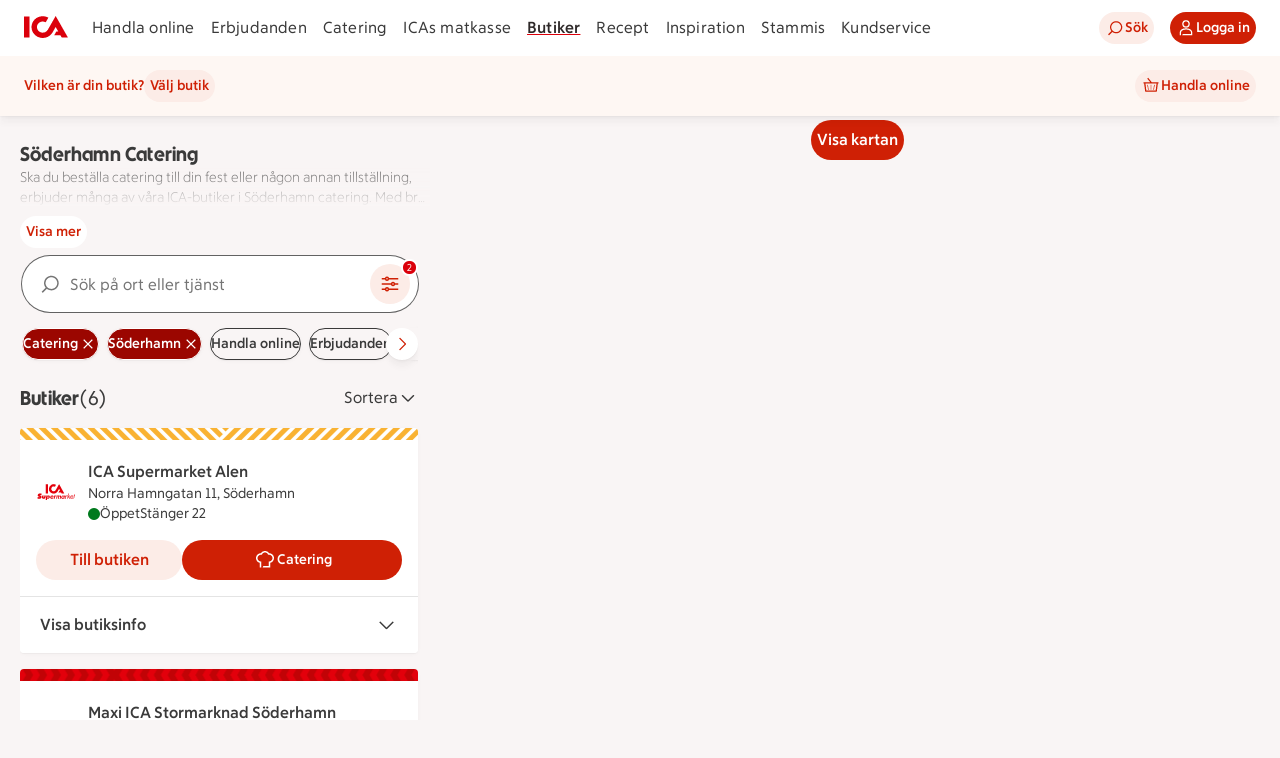

--- FILE ---
content_type: text/html; charset=utf-8
request_url: https://www.ica.se/butiker/catering/soderhamn/
body_size: 56738
content:
<!DOCTYPE html>
<html lang="sv">

<head>

  <!-- Favicon -->

  <!-- Preload some fonts to prevent font jumping -->
<meta charset="utf-8">
<meta name="viewport" content="width=device-width, initial-scale=1">
<title>Söderhamn Catering | ICA</title>
<script type="text/javascript">window.NREUM||(NREUM={});NREUM.info = {"agent":"","beacon":"bam.eu01.nr-data.net","errorBeacon":"bam.eu01.nr-data.net","licenseKey":"NRJS-5aa2c5e057ec8c2d1c7","applicationID":"515605602","agentToken":null,"applicationTime":375.061852,"transactionName":"MhBSZQoZDBAEAUcNXgtadUkICgcQFghAS3YgIR8eUFZISkpKHU4YSg==","queueTime":0,"ttGuid":"fdf10fcdddb0e2d7"}; (window.NREUM||(NREUM={})).init={privacy:{cookies_enabled:true},ajax:{deny_list:["bam.eu01.nr-data.net"]},session_replay:{sampling_rate:10.0,mask_text_selector:"*",block_selector:"",mask_input_options:{date:false,week:false,select:false,color:false,range:false,textarea:false,url:false,number:false,search:false,month:false,datetime_local:false,tel:false,text:false,time:false,email:false},mask_all_inputs:true,enabled:true,error_sampling_rate:100.0},feature_flags:["soft_nav"],distributed_tracing:{enabled:true}};(window.NREUM||(NREUM={})).loader_config={agentID:"538642553",accountID:"3463504",trustKey:"3460304",xpid:"VwIBUlNTDBAFVVRUBwQBVlY=",licenseKey:"NRJS-5aa2c5e057ec8c2d1c7",applicationID:"515605602",browserID:"538642553"};;/*! For license information please see nr-loader-spa-1.308.0.min.js.LICENSE.txt */
(()=>{var e,t,r={384:(e,t,r)=>{"use strict";r.d(t,{NT:()=>a,US:()=>u,Zm:()=>o,bQ:()=>d,dV:()=>c,pV:()=>l});var n=r(6154),i=r(1863),s=r(1910);const a={beacon:"bam.nr-data.net",errorBeacon:"bam.nr-data.net"};function o(){return n.gm.NREUM||(n.gm.NREUM={}),void 0===n.gm.newrelic&&(n.gm.newrelic=n.gm.NREUM),n.gm.NREUM}function c(){let e=o();return e.o||(e.o={ST:n.gm.setTimeout,SI:n.gm.setImmediate||n.gm.setInterval,CT:n.gm.clearTimeout,XHR:n.gm.XMLHttpRequest,REQ:n.gm.Request,EV:n.gm.Event,PR:n.gm.Promise,MO:n.gm.MutationObserver,FETCH:n.gm.fetch,WS:n.gm.WebSocket},(0,s.i)(...Object.values(e.o))),e}function d(e,t){let r=o();r.initializedAgents??={},t.initializedAt={ms:(0,i.t)(),date:new Date},r.initializedAgents[e]=t}function u(e,t){o()[e]=t}function l(){return function(){let e=o();const t=e.info||{};e.info={beacon:a.beacon,errorBeacon:a.errorBeacon,...t}}(),function(){let e=o();const t=e.init||{};e.init={...t}}(),c(),function(){let e=o();const t=e.loader_config||{};e.loader_config={...t}}(),o()}},782:(e,t,r)=>{"use strict";r.d(t,{T:()=>n});const n=r(860).K7.pageViewTiming},860:(e,t,r)=>{"use strict";r.d(t,{$J:()=>u,K7:()=>c,P3:()=>d,XX:()=>i,Yy:()=>o,df:()=>s,qY:()=>n,v4:()=>a});const n="events",i="jserrors",s="browser/blobs",a="rum",o="browser/logs",c={ajax:"ajax",genericEvents:"generic_events",jserrors:i,logging:"logging",metrics:"metrics",pageAction:"page_action",pageViewEvent:"page_view_event",pageViewTiming:"page_view_timing",sessionReplay:"session_replay",sessionTrace:"session_trace",softNav:"soft_navigations",spa:"spa"},d={[c.pageViewEvent]:1,[c.pageViewTiming]:2,[c.metrics]:3,[c.jserrors]:4,[c.spa]:5,[c.ajax]:6,[c.sessionTrace]:7,[c.softNav]:8,[c.sessionReplay]:9,[c.logging]:10,[c.genericEvents]:11},u={[c.pageViewEvent]:a,[c.pageViewTiming]:n,[c.ajax]:n,[c.spa]:n,[c.softNav]:n,[c.metrics]:i,[c.jserrors]:i,[c.sessionTrace]:s,[c.sessionReplay]:s,[c.logging]:o,[c.genericEvents]:"ins"}},944:(e,t,r)=>{"use strict";r.d(t,{R:()=>i});var n=r(3241);function i(e,t){"function"==typeof console.debug&&(console.debug("New Relic Warning: https://github.com/newrelic/newrelic-browser-agent/blob/main/docs/warning-codes.md#".concat(e),t),(0,n.W)({agentIdentifier:null,drained:null,type:"data",name:"warn",feature:"warn",data:{code:e,secondary:t}}))}},993:(e,t,r)=>{"use strict";r.d(t,{A$:()=>s,ET:()=>a,TZ:()=>o,p_:()=>i});var n=r(860);const i={ERROR:"ERROR",WARN:"WARN",INFO:"INFO",DEBUG:"DEBUG",TRACE:"TRACE"},s={OFF:0,ERROR:1,WARN:2,INFO:3,DEBUG:4,TRACE:5},a="log",o=n.K7.logging},1541:(e,t,r)=>{"use strict";r.d(t,{U:()=>i,f:()=>n});const n={MFE:"MFE",BA:"BA"};function i(e,t){if(2!==t?.harvestEndpointVersion)return{};const r=t.agentRef.runtime.appMetadata.agents[0].entityGuid;return e?{"source.id":e.id,"source.name":e.name,"source.type":e.type,"parent.id":e.parent?.id||r,"parent.type":e.parent?.type||n.BA}:{"entity.guid":r,appId:t.agentRef.info.applicationID}}},1687:(e,t,r)=>{"use strict";r.d(t,{Ak:()=>d,Ze:()=>h,x3:()=>u});var n=r(3241),i=r(7836),s=r(3606),a=r(860),o=r(2646);const c={};function d(e,t){const r={staged:!1,priority:a.P3[t]||0};l(e),c[e].get(t)||c[e].set(t,r)}function u(e,t){e&&c[e]&&(c[e].get(t)&&c[e].delete(t),p(e,t,!1),c[e].size&&f(e))}function l(e){if(!e)throw new Error("agentIdentifier required");c[e]||(c[e]=new Map)}function h(e="",t="feature",r=!1){if(l(e),!e||!c[e].get(t)||r)return p(e,t);c[e].get(t).staged=!0,f(e)}function f(e){const t=Array.from(c[e]);t.every(([e,t])=>t.staged)&&(t.sort((e,t)=>e[1].priority-t[1].priority),t.forEach(([t])=>{c[e].delete(t),p(e,t)}))}function p(e,t,r=!0){const a=e?i.ee.get(e):i.ee,c=s.i.handlers;if(!a.aborted&&a.backlog&&c){if((0,n.W)({agentIdentifier:e,type:"lifecycle",name:"drain",feature:t}),r){const e=a.backlog[t],r=c[t];if(r){for(let t=0;e&&t<e.length;++t)g(e[t],r);Object.entries(r).forEach(([e,t])=>{Object.values(t||{}).forEach(t=>{t[0]?.on&&t[0]?.context()instanceof o.y&&t[0].on(e,t[1])})})}}a.isolatedBacklog||delete c[t],a.backlog[t]=null,a.emit("drain-"+t,[])}}function g(e,t){var r=e[1];Object.values(t[r]||{}).forEach(t=>{var r=e[0];if(t[0]===r){var n=t[1],i=e[3],s=e[2];n.apply(i,s)}})}},1738:(e,t,r)=>{"use strict";r.d(t,{U:()=>f,Y:()=>h});var n=r(3241),i=r(9908),s=r(1863),a=r(944),o=r(5701),c=r(3969),d=r(8362),u=r(860),l=r(4261);function h(e,t,r,s){const h=s||r;!h||h[e]&&h[e]!==d.d.prototype[e]||(h[e]=function(){(0,i.p)(c.xV,["API/"+e+"/called"],void 0,u.K7.metrics,r.ee),(0,n.W)({agentIdentifier:r.agentIdentifier,drained:!!o.B?.[r.agentIdentifier],type:"data",name:"api",feature:l.Pl+e,data:{}});try{return t.apply(this,arguments)}catch(e){(0,a.R)(23,e)}})}function f(e,t,r,n,a){const o=e.info;null===r?delete o.jsAttributes[t]:o.jsAttributes[t]=r,(a||null===r)&&(0,i.p)(l.Pl+n,[(0,s.t)(),t,r],void 0,"session",e.ee)}},1741:(e,t,r)=>{"use strict";r.d(t,{W:()=>s});var n=r(944),i=r(4261);class s{#e(e,...t){if(this[e]!==s.prototype[e])return this[e](...t);(0,n.R)(35,e)}addPageAction(e,t){return this.#e(i.hG,e,t)}register(e){return this.#e(i.eY,e)}recordCustomEvent(e,t){return this.#e(i.fF,e,t)}setPageViewName(e,t){return this.#e(i.Fw,e,t)}setCustomAttribute(e,t,r){return this.#e(i.cD,e,t,r)}noticeError(e,t){return this.#e(i.o5,e,t)}setUserId(e,t=!1){return this.#e(i.Dl,e,t)}setApplicationVersion(e){return this.#e(i.nb,e)}setErrorHandler(e){return this.#e(i.bt,e)}addRelease(e,t){return this.#e(i.k6,e,t)}log(e,t){return this.#e(i.$9,e,t)}start(){return this.#e(i.d3)}finished(e){return this.#e(i.BL,e)}recordReplay(){return this.#e(i.CH)}pauseReplay(){return this.#e(i.Tb)}addToTrace(e){return this.#e(i.U2,e)}setCurrentRouteName(e){return this.#e(i.PA,e)}interaction(e){return this.#e(i.dT,e)}wrapLogger(e,t,r){return this.#e(i.Wb,e,t,r)}measure(e,t){return this.#e(i.V1,e,t)}consent(e){return this.#e(i.Pv,e)}}},1863:(e,t,r)=>{"use strict";function n(){return Math.floor(performance.now())}r.d(t,{t:()=>n})},1910:(e,t,r)=>{"use strict";r.d(t,{i:()=>s});var n=r(944);const i=new Map;function s(...e){return e.every(e=>{if(i.has(e))return i.get(e);const t="function"==typeof e?e.toString():"",r=t.includes("[native code]"),s=t.includes("nrWrapper");return r||s||(0,n.R)(64,e?.name||t),i.set(e,r),r})}},2555:(e,t,r)=>{"use strict";r.d(t,{D:()=>o,f:()=>a});var n=r(384),i=r(8122);const s={beacon:n.NT.beacon,errorBeacon:n.NT.errorBeacon,licenseKey:void 0,applicationID:void 0,sa:void 0,queueTime:void 0,applicationTime:void 0,ttGuid:void 0,user:void 0,account:void 0,product:void 0,extra:void 0,jsAttributes:{},userAttributes:void 0,atts:void 0,transactionName:void 0,tNamePlain:void 0};function a(e){try{return!!e.licenseKey&&!!e.errorBeacon&&!!e.applicationID}catch(e){return!1}}const o=e=>(0,i.a)(e,s)},2614:(e,t,r)=>{"use strict";r.d(t,{BB:()=>a,H3:()=>n,g:()=>d,iL:()=>c,tS:()=>o,uh:()=>i,wk:()=>s});const n="NRBA",i="SESSION",s=144e5,a=18e5,o={STARTED:"session-started",PAUSE:"session-pause",RESET:"session-reset",RESUME:"session-resume",UPDATE:"session-update"},c={SAME_TAB:"same-tab",CROSS_TAB:"cross-tab"},d={OFF:0,FULL:1,ERROR:2}},2646:(e,t,r)=>{"use strict";r.d(t,{y:()=>n});class n{constructor(e){this.contextId=e}}},2843:(e,t,r)=>{"use strict";r.d(t,{G:()=>s,u:()=>i});var n=r(3878);function i(e,t=!1,r,i){(0,n.DD)("visibilitychange",function(){if(t)return void("hidden"===document.visibilityState&&e());e(document.visibilityState)},r,i)}function s(e,t,r){(0,n.sp)("pagehide",e,t,r)}},3241:(e,t,r)=>{"use strict";r.d(t,{W:()=>s});var n=r(6154);const i="newrelic";function s(e={}){try{n.gm.dispatchEvent(new CustomEvent(i,{detail:e}))}catch(e){}}},3304:(e,t,r)=>{"use strict";r.d(t,{A:()=>s});var n=r(7836);const i=()=>{const e=new WeakSet;return(t,r)=>{if("object"==typeof r&&null!==r){if(e.has(r))return;e.add(r)}return r}};function s(e){try{return JSON.stringify(e,i())??""}catch(e){try{n.ee.emit("internal-error",[e])}catch(e){}return""}}},3333:(e,t,r)=>{"use strict";r.d(t,{$v:()=>u,TZ:()=>n,Xh:()=>c,Zp:()=>i,kd:()=>d,mq:()=>o,nf:()=>a,qN:()=>s});const n=r(860).K7.genericEvents,i=["auxclick","click","copy","keydown","paste","scrollend"],s=["focus","blur"],a=4,o=1e3,c=2e3,d=["PageAction","UserAction","BrowserPerformance"],u={RESOURCES:"experimental.resources",REGISTER:"register"}},3434:(e,t,r)=>{"use strict";r.d(t,{Jt:()=>s,YM:()=>d});var n=r(7836),i=r(5607);const s="nr@original:".concat(i.W),a=50;var o=Object.prototype.hasOwnProperty,c=!1;function d(e,t){return e||(e=n.ee),r.inPlace=function(e,t,n,i,s){n||(n="");const a="-"===n.charAt(0);for(let o=0;o<t.length;o++){const c=t[o],d=e[c];l(d)||(e[c]=r(d,a?c+n:n,i,c,s))}},r.flag=s,r;function r(t,r,n,c,d){return l(t)?t:(r||(r=""),nrWrapper[s]=t,function(e,t,r){if(Object.defineProperty&&Object.keys)try{return Object.keys(e).forEach(function(r){Object.defineProperty(t,r,{get:function(){return e[r]},set:function(t){return e[r]=t,t}})}),t}catch(e){u([e],r)}for(var n in e)o.call(e,n)&&(t[n]=e[n])}(t,nrWrapper,e),nrWrapper);function nrWrapper(){var s,o,l,h;let f;try{o=this,s=[...arguments],l="function"==typeof n?n(s,o):n||{}}catch(t){u([t,"",[s,o,c],l],e)}i(r+"start",[s,o,c],l,d);const p=performance.now();let g;try{return h=t.apply(o,s),g=performance.now(),h}catch(e){throw g=performance.now(),i(r+"err",[s,o,e],l,d),f=e,f}finally{const e=g-p,t={start:p,end:g,duration:e,isLongTask:e>=a,methodName:c,thrownError:f};t.isLongTask&&i("long-task",[t,o],l,d),i(r+"end",[s,o,h],l,d)}}}function i(r,n,i,s){if(!c||t){var a=c;c=!0;try{e.emit(r,n,i,t,s)}catch(t){u([t,r,n,i],e)}c=a}}}function u(e,t){t||(t=n.ee);try{t.emit("internal-error",e)}catch(e){}}function l(e){return!(e&&"function"==typeof e&&e.apply&&!e[s])}},3606:(e,t,r)=>{"use strict";r.d(t,{i:()=>s});var n=r(9908);s.on=a;var i=s.handlers={};function s(e,t,r,s){a(s||n.d,i,e,t,r)}function a(e,t,r,i,s){s||(s="feature"),e||(e=n.d);var a=t[s]=t[s]||{};(a[r]=a[r]||[]).push([e,i])}},3738:(e,t,r)=>{"use strict";r.d(t,{He:()=>i,Kp:()=>o,Lc:()=>d,Rz:()=>u,TZ:()=>n,bD:()=>s,d3:()=>a,jx:()=>l,sl:()=>h,uP:()=>c});const n=r(860).K7.sessionTrace,i="bstResource",s="resource",a="-start",o="-end",c="fn"+a,d="fn"+o,u="pushState",l=1e3,h=3e4},3785:(e,t,r)=>{"use strict";r.d(t,{R:()=>c,b:()=>d});var n=r(9908),i=r(1863),s=r(860),a=r(3969),o=r(993);function c(e,t,r={},c=o.p_.INFO,d=!0,u,l=(0,i.t)()){(0,n.p)(a.xV,["API/logging/".concat(c.toLowerCase(),"/called")],void 0,s.K7.metrics,e),(0,n.p)(o.ET,[l,t,r,c,d,u],void 0,s.K7.logging,e)}function d(e){return"string"==typeof e&&Object.values(o.p_).some(t=>t===e.toUpperCase().trim())}},3878:(e,t,r)=>{"use strict";function n(e,t){return{capture:e,passive:!1,signal:t}}function i(e,t,r=!1,i){window.addEventListener(e,t,n(r,i))}function s(e,t,r=!1,i){document.addEventListener(e,t,n(r,i))}r.d(t,{DD:()=>s,jT:()=>n,sp:()=>i})},3962:(e,t,r)=>{"use strict";r.d(t,{AM:()=>a,O2:()=>l,OV:()=>s,Qu:()=>h,TZ:()=>c,ih:()=>f,pP:()=>o,t1:()=>u,tC:()=>i,wD:()=>d});var n=r(860);const i=["click","keydown","submit"],s="popstate",a="api",o="initialPageLoad",c=n.K7.softNav,d=5e3,u=500,l={INITIAL_PAGE_LOAD:"",ROUTE_CHANGE:1,UNSPECIFIED:2},h={INTERACTION:1,AJAX:2,CUSTOM_END:3,CUSTOM_TRACER:4},f={IP:"in progress",PF:"pending finish",FIN:"finished",CAN:"cancelled"}},3969:(e,t,r)=>{"use strict";r.d(t,{TZ:()=>n,XG:()=>o,rs:()=>i,xV:()=>a,z_:()=>s});const n=r(860).K7.metrics,i="sm",s="cm",a="storeSupportabilityMetrics",o="storeEventMetrics"},4234:(e,t,r)=>{"use strict";r.d(t,{W:()=>s});var n=r(7836),i=r(1687);class s{constructor(e,t){this.agentIdentifier=e,this.ee=n.ee.get(e),this.featureName=t,this.blocked=!1}deregisterDrain(){(0,i.x3)(this.agentIdentifier,this.featureName)}}},4261:(e,t,r)=>{"use strict";r.d(t,{$9:()=>u,BL:()=>c,CH:()=>p,Dl:()=>R,Fw:()=>w,PA:()=>v,Pl:()=>n,Pv:()=>A,Tb:()=>h,U2:()=>a,V1:()=>E,Wb:()=>T,bt:()=>y,cD:()=>b,d3:()=>x,dT:()=>d,eY:()=>g,fF:()=>f,hG:()=>s,hw:()=>i,k6:()=>o,nb:()=>m,o5:()=>l});const n="api-",i=n+"ixn-",s="addPageAction",a="addToTrace",o="addRelease",c="finished",d="interaction",u="log",l="noticeError",h="pauseReplay",f="recordCustomEvent",p="recordReplay",g="register",m="setApplicationVersion",v="setCurrentRouteName",b="setCustomAttribute",y="setErrorHandler",w="setPageViewName",R="setUserId",x="start",T="wrapLogger",E="measure",A="consent"},5205:(e,t,r)=>{"use strict";r.d(t,{j:()=>S});var n=r(384),i=r(1741);var s=r(2555),a=r(3333);const o=e=>{if(!e||"string"!=typeof e)return!1;try{document.createDocumentFragment().querySelector(e)}catch{return!1}return!0};var c=r(2614),d=r(944),u=r(8122);const l="[data-nr-mask]",h=e=>(0,u.a)(e,(()=>{const e={feature_flags:[],experimental:{allow_registered_children:!1,resources:!1},mask_selector:"*",block_selector:"[data-nr-block]",mask_input_options:{color:!1,date:!1,"datetime-local":!1,email:!1,month:!1,number:!1,range:!1,search:!1,tel:!1,text:!1,time:!1,url:!1,week:!1,textarea:!1,select:!1,password:!0}};return{ajax:{deny_list:void 0,block_internal:!0,enabled:!0,autoStart:!0},api:{get allow_registered_children(){return e.feature_flags.includes(a.$v.REGISTER)||e.experimental.allow_registered_children},set allow_registered_children(t){e.experimental.allow_registered_children=t},duplicate_registered_data:!1},browser_consent_mode:{enabled:!1},distributed_tracing:{enabled:void 0,exclude_newrelic_header:void 0,cors_use_newrelic_header:void 0,cors_use_tracecontext_headers:void 0,allowed_origins:void 0},get feature_flags(){return e.feature_flags},set feature_flags(t){e.feature_flags=t},generic_events:{enabled:!0,autoStart:!0},harvest:{interval:30},jserrors:{enabled:!0,autoStart:!0},logging:{enabled:!0,autoStart:!0},metrics:{enabled:!0,autoStart:!0},obfuscate:void 0,page_action:{enabled:!0},page_view_event:{enabled:!0,autoStart:!0},page_view_timing:{enabled:!0,autoStart:!0},performance:{capture_marks:!1,capture_measures:!1,capture_detail:!0,resources:{get enabled(){return e.feature_flags.includes(a.$v.RESOURCES)||e.experimental.resources},set enabled(t){e.experimental.resources=t},asset_types:[],first_party_domains:[],ignore_newrelic:!0}},privacy:{cookies_enabled:!0},proxy:{assets:void 0,beacon:void 0},session:{expiresMs:c.wk,inactiveMs:c.BB},session_replay:{autoStart:!0,enabled:!1,preload:!1,sampling_rate:10,error_sampling_rate:100,collect_fonts:!1,inline_images:!1,fix_stylesheets:!0,mask_all_inputs:!0,get mask_text_selector(){return e.mask_selector},set mask_text_selector(t){o(t)?e.mask_selector="".concat(t,",").concat(l):""===t||null===t?e.mask_selector=l:(0,d.R)(5,t)},get block_class(){return"nr-block"},get ignore_class(){return"nr-ignore"},get mask_text_class(){return"nr-mask"},get block_selector(){return e.block_selector},set block_selector(t){o(t)?e.block_selector+=",".concat(t):""!==t&&(0,d.R)(6,t)},get mask_input_options(){return e.mask_input_options},set mask_input_options(t){t&&"object"==typeof t?e.mask_input_options={...t,password:!0}:(0,d.R)(7,t)}},session_trace:{enabled:!0,autoStart:!0},soft_navigations:{enabled:!0,autoStart:!0},spa:{enabled:!0,autoStart:!0},ssl:void 0,user_actions:{enabled:!0,elementAttributes:["id","className","tagName","type"]}}})());var f=r(6154),p=r(9324);let g=0;const m={buildEnv:p.F3,distMethod:p.Xs,version:p.xv,originTime:f.WN},v={consented:!1},b={appMetadata:{},get consented(){return this.session?.state?.consent||v.consented},set consented(e){v.consented=e},customTransaction:void 0,denyList:void 0,disabled:!1,harvester:void 0,isolatedBacklog:!1,isRecording:!1,loaderType:void 0,maxBytes:3e4,obfuscator:void 0,onerror:void 0,ptid:void 0,releaseIds:{},session:void 0,timeKeeper:void 0,registeredEntities:[],jsAttributesMetadata:{bytes:0},get harvestCount(){return++g}},y=e=>{const t=(0,u.a)(e,b),r=Object.keys(m).reduce((e,t)=>(e[t]={value:m[t],writable:!1,configurable:!0,enumerable:!0},e),{});return Object.defineProperties(t,r)};var w=r(5701);const R=e=>{const t=e.startsWith("http");e+="/",r.p=t?e:"https://"+e};var x=r(7836),T=r(3241);const E={accountID:void 0,trustKey:void 0,agentID:void 0,licenseKey:void 0,applicationID:void 0,xpid:void 0},A=e=>(0,u.a)(e,E),_=new Set;function S(e,t={},r,a){let{init:o,info:c,loader_config:d,runtime:u={},exposed:l=!0}=t;if(!c){const e=(0,n.pV)();o=e.init,c=e.info,d=e.loader_config}e.init=h(o||{}),e.loader_config=A(d||{}),c.jsAttributes??={},f.bv&&(c.jsAttributes.isWorker=!0),e.info=(0,s.D)(c);const p=e.init,g=[c.beacon,c.errorBeacon];_.has(e.agentIdentifier)||(p.proxy.assets&&(R(p.proxy.assets),g.push(p.proxy.assets)),p.proxy.beacon&&g.push(p.proxy.beacon),e.beacons=[...g],function(e){const t=(0,n.pV)();Object.getOwnPropertyNames(i.W.prototype).forEach(r=>{const n=i.W.prototype[r];if("function"!=typeof n||"constructor"===n)return;let s=t[r];e[r]&&!1!==e.exposed&&"micro-agent"!==e.runtime?.loaderType&&(t[r]=(...t)=>{const n=e[r](...t);return s?s(...t):n})})}(e),(0,n.US)("activatedFeatures",w.B)),u.denyList=[...p.ajax.deny_list||[],...p.ajax.block_internal?g:[]],u.ptid=e.agentIdentifier,u.loaderType=r,e.runtime=y(u),_.has(e.agentIdentifier)||(e.ee=x.ee.get(e.agentIdentifier),e.exposed=l,(0,T.W)({agentIdentifier:e.agentIdentifier,drained:!!w.B?.[e.agentIdentifier],type:"lifecycle",name:"initialize",feature:void 0,data:e.config})),_.add(e.agentIdentifier)}},5270:(e,t,r)=>{"use strict";r.d(t,{Aw:()=>a,SR:()=>s,rF:()=>o});var n=r(384),i=r(7767);function s(e){return!!(0,n.dV)().o.MO&&(0,i.V)(e)&&!0===e?.session_trace.enabled}function a(e){return!0===e?.session_replay.preload&&s(e)}function o(e,t){try{if("string"==typeof t?.type){if("password"===t.type.toLowerCase())return"*".repeat(e?.length||0);if(void 0!==t?.dataset?.nrUnmask||t?.classList?.contains("nr-unmask"))return e}}catch(e){}return"string"==typeof e?e.replace(/[\S]/g,"*"):"*".repeat(e?.length||0)}},5289:(e,t,r)=>{"use strict";r.d(t,{GG:()=>a,Qr:()=>c,sB:()=>o});var n=r(3878),i=r(6389);function s(){return"undefined"==typeof document||"complete"===document.readyState}function a(e,t){if(s())return e();const r=(0,i.J)(e),a=setInterval(()=>{s()&&(clearInterval(a),r())},500);(0,n.sp)("load",r,t)}function o(e){if(s())return e();(0,n.DD)("DOMContentLoaded",e)}function c(e){if(s())return e();(0,n.sp)("popstate",e)}},5607:(e,t,r)=>{"use strict";r.d(t,{W:()=>n});const n=(0,r(9566).bz)()},5701:(e,t,r)=>{"use strict";r.d(t,{B:()=>s,t:()=>a});var n=r(3241);const i=new Set,s={};function a(e,t){const r=t.agentIdentifier;s[r]??={},e&&"object"==typeof e&&(i.has(r)||(t.ee.emit("rumresp",[e]),s[r]=e,i.add(r),(0,n.W)({agentIdentifier:r,loaded:!0,drained:!0,type:"lifecycle",name:"load",feature:void 0,data:e})))}},6154:(e,t,r)=>{"use strict";r.d(t,{OF:()=>d,RI:()=>i,WN:()=>h,bv:()=>s,eN:()=>f,gm:()=>a,lR:()=>l,m:()=>c,mw:()=>o,sb:()=>u});var n=r(1863);const i="undefined"!=typeof window&&!!window.document,s="undefined"!=typeof WorkerGlobalScope&&("undefined"!=typeof self&&self instanceof WorkerGlobalScope&&self.navigator instanceof WorkerNavigator||"undefined"!=typeof globalThis&&globalThis instanceof WorkerGlobalScope&&globalThis.navigator instanceof WorkerNavigator),a=i?window:"undefined"!=typeof WorkerGlobalScope&&("undefined"!=typeof self&&self instanceof WorkerGlobalScope&&self||"undefined"!=typeof globalThis&&globalThis instanceof WorkerGlobalScope&&globalThis),o=Boolean("hidden"===a?.document?.visibilityState),c=""+a?.location,d=/iPad|iPhone|iPod/.test(a.navigator?.userAgent),u=d&&"undefined"==typeof SharedWorker,l=(()=>{const e=a.navigator?.userAgent?.match(/Firefox[/\s](\d+\.\d+)/);return Array.isArray(e)&&e.length>=2?+e[1]:0})(),h=Date.now()-(0,n.t)(),f=()=>"undefined"!=typeof PerformanceNavigationTiming&&a?.performance?.getEntriesByType("navigation")?.[0]?.responseStart},6344:(e,t,r)=>{"use strict";r.d(t,{BB:()=>u,Qb:()=>l,TZ:()=>i,Ug:()=>a,Vh:()=>s,_s:()=>o,bc:()=>d,yP:()=>c});var n=r(2614);const i=r(860).K7.sessionReplay,s="errorDuringReplay",a=.12,o={DomContentLoaded:0,Load:1,FullSnapshot:2,IncrementalSnapshot:3,Meta:4,Custom:5},c={[n.g.ERROR]:15e3,[n.g.FULL]:3e5,[n.g.OFF]:0},d={RESET:{message:"Session was reset",sm:"Reset"},IMPORT:{message:"Recorder failed to import",sm:"Import"},TOO_MANY:{message:"429: Too Many Requests",sm:"Too-Many"},TOO_BIG:{message:"Payload was too large",sm:"Too-Big"},CROSS_TAB:{message:"Session Entity was set to OFF on another tab",sm:"Cross-Tab"},ENTITLEMENTS:{message:"Session Replay is not allowed and will not be started",sm:"Entitlement"}},u=5e3,l={API:"api",RESUME:"resume",SWITCH_TO_FULL:"switchToFull",INITIALIZE:"initialize",PRELOAD:"preload"}},6389:(e,t,r)=>{"use strict";function n(e,t=500,r={}){const n=r?.leading||!1;let i;return(...r)=>{n&&void 0===i&&(e.apply(this,r),i=setTimeout(()=>{i=clearTimeout(i)},t)),n||(clearTimeout(i),i=setTimeout(()=>{e.apply(this,r)},t))}}function i(e){let t=!1;return(...r)=>{t||(t=!0,e.apply(this,r))}}r.d(t,{J:()=>i,s:()=>n})},6630:(e,t,r)=>{"use strict";r.d(t,{T:()=>n});const n=r(860).K7.pageViewEvent},6774:(e,t,r)=>{"use strict";r.d(t,{T:()=>n});const n=r(860).K7.jserrors},7295:(e,t,r)=>{"use strict";r.d(t,{Xv:()=>a,gX:()=>i,iW:()=>s});var n=[];function i(e){if(!e||s(e))return!1;if(0===n.length)return!0;if("*"===n[0].hostname)return!1;for(var t=0;t<n.length;t++){var r=n[t];if(r.hostname.test(e.hostname)&&r.pathname.test(e.pathname))return!1}return!0}function s(e){return void 0===e.hostname}function a(e){if(n=[],e&&e.length)for(var t=0;t<e.length;t++){let r=e[t];if(!r)continue;if("*"===r)return void(n=[{hostname:"*"}]);0===r.indexOf("http://")?r=r.substring(7):0===r.indexOf("https://")&&(r=r.substring(8));const i=r.indexOf("/");let s,a;i>0?(s=r.substring(0,i),a=r.substring(i)):(s=r,a="*");let[c]=s.split(":");n.push({hostname:o(c),pathname:o(a,!0)})}}function o(e,t=!1){const r=e.replace(/[.+?^${}()|[\]\\]/g,e=>"\\"+e).replace(/\*/g,".*?");return new RegExp((t?"^":"")+r+"$")}},7485:(e,t,r)=>{"use strict";r.d(t,{D:()=>i});var n=r(6154);function i(e){if(0===(e||"").indexOf("data:"))return{protocol:"data"};try{const t=new URL(e,location.href),r={port:t.port,hostname:t.hostname,pathname:t.pathname,search:t.search,protocol:t.protocol.slice(0,t.protocol.indexOf(":")),sameOrigin:t.protocol===n.gm?.location?.protocol&&t.host===n.gm?.location?.host};return r.port&&""!==r.port||("http:"===t.protocol&&(r.port="80"),"https:"===t.protocol&&(r.port="443")),r.pathname&&""!==r.pathname?r.pathname.startsWith("/")||(r.pathname="/".concat(r.pathname)):r.pathname="/",r}catch(e){return{}}}},7699:(e,t,r)=>{"use strict";r.d(t,{It:()=>s,KC:()=>o,No:()=>i,qh:()=>a});var n=r(860);const i=16e3,s=1e6,a="SESSION_ERROR",o={[n.K7.logging]:!0,[n.K7.genericEvents]:!1,[n.K7.jserrors]:!1,[n.K7.ajax]:!1}},7767:(e,t,r)=>{"use strict";r.d(t,{V:()=>i});var n=r(6154);const i=e=>n.RI&&!0===e?.privacy.cookies_enabled},7836:(e,t,r)=>{"use strict";r.d(t,{P:()=>o,ee:()=>c});var n=r(384),i=r(8990),s=r(2646),a=r(5607);const o="nr@context:".concat(a.W),c=function e(t,r){var n={},a={},u={},l=!1;try{l=16===r.length&&d.initializedAgents?.[r]?.runtime.isolatedBacklog}catch(e){}var h={on:p,addEventListener:p,removeEventListener:function(e,t){var r=n[e];if(!r)return;for(var i=0;i<r.length;i++)r[i]===t&&r.splice(i,1)},emit:function(e,r,n,i,s){!1!==s&&(s=!0);if(c.aborted&&!i)return;t&&s&&t.emit(e,r,n);var o=f(n);g(e).forEach(e=>{e.apply(o,r)});var d=v()[a[e]];d&&d.push([h,e,r,o]);return o},get:m,listeners:g,context:f,buffer:function(e,t){const r=v();if(t=t||"feature",h.aborted)return;Object.entries(e||{}).forEach(([e,n])=>{a[n]=t,t in r||(r[t]=[])})},abort:function(){h._aborted=!0,Object.keys(h.backlog).forEach(e=>{delete h.backlog[e]})},isBuffering:function(e){return!!v()[a[e]]},debugId:r,backlog:l?{}:t&&"object"==typeof t.backlog?t.backlog:{},isolatedBacklog:l};return Object.defineProperty(h,"aborted",{get:()=>{let e=h._aborted||!1;return e||(t&&(e=t.aborted),e)}}),h;function f(e){return e&&e instanceof s.y?e:e?(0,i.I)(e,o,()=>new s.y(o)):new s.y(o)}function p(e,t){n[e]=g(e).concat(t)}function g(e){return n[e]||[]}function m(t){return u[t]=u[t]||e(h,t)}function v(){return h.backlog}}(void 0,"globalEE"),d=(0,n.Zm)();d.ee||(d.ee=c)},8122:(e,t,r)=>{"use strict";r.d(t,{a:()=>i});var n=r(944);function i(e,t){try{if(!e||"object"!=typeof e)return(0,n.R)(3);if(!t||"object"!=typeof t)return(0,n.R)(4);const r=Object.create(Object.getPrototypeOf(t),Object.getOwnPropertyDescriptors(t)),s=0===Object.keys(r).length?e:r;for(let a in s)if(void 0!==e[a])try{if(null===e[a]){r[a]=null;continue}Array.isArray(e[a])&&Array.isArray(t[a])?r[a]=Array.from(new Set([...e[a],...t[a]])):"object"==typeof e[a]&&"object"==typeof t[a]?r[a]=i(e[a],t[a]):r[a]=e[a]}catch(e){r[a]||(0,n.R)(1,e)}return r}catch(e){(0,n.R)(2,e)}}},8139:(e,t,r)=>{"use strict";r.d(t,{u:()=>h});var n=r(7836),i=r(3434),s=r(8990),a=r(6154);const o={},c=a.gm.XMLHttpRequest,d="addEventListener",u="removeEventListener",l="nr@wrapped:".concat(n.P);function h(e){var t=function(e){return(e||n.ee).get("events")}(e);if(o[t.debugId]++)return t;o[t.debugId]=1;var r=(0,i.YM)(t,!0);function h(e){r.inPlace(e,[d,u],"-",p)}function p(e,t){return e[1]}return"getPrototypeOf"in Object&&(a.RI&&f(document,h),c&&f(c.prototype,h),f(a.gm,h)),t.on(d+"-start",function(e,t){var n=e[1];if(null!==n&&("function"==typeof n||"object"==typeof n)&&"newrelic"!==e[0]){var i=(0,s.I)(n,l,function(){var e={object:function(){if("function"!=typeof n.handleEvent)return;return n.handleEvent.apply(n,arguments)},function:n}[typeof n];return e?r(e,"fn-",null,e.name||"anonymous"):n});this.wrapped=e[1]=i}}),t.on(u+"-start",function(e){e[1]=this.wrapped||e[1]}),t}function f(e,t,...r){let n=e;for(;"object"==typeof n&&!Object.prototype.hasOwnProperty.call(n,d);)n=Object.getPrototypeOf(n);n&&t(n,...r)}},8362:(e,t,r)=>{"use strict";r.d(t,{d:()=>s});var n=r(9566),i=r(1741);class s extends i.W{agentIdentifier=(0,n.LA)(16)}},8374:(e,t,r)=>{r.nc=(()=>{try{return document?.currentScript?.nonce}catch(e){}return""})()},8990:(e,t,r)=>{"use strict";r.d(t,{I:()=>i});var n=Object.prototype.hasOwnProperty;function i(e,t,r){if(n.call(e,t))return e[t];var i=r();if(Object.defineProperty&&Object.keys)try{return Object.defineProperty(e,t,{value:i,writable:!0,enumerable:!1}),i}catch(e){}return e[t]=i,i}},9119:(e,t,r)=>{"use strict";r.d(t,{L:()=>s});var n=/([^?#]*)[^#]*(#[^?]*|$).*/,i=/([^?#]*)().*/;function s(e,t){return e?e.replace(t?n:i,"$1$2"):e}},9300:(e,t,r)=>{"use strict";r.d(t,{T:()=>n});const n=r(860).K7.ajax},9324:(e,t,r)=>{"use strict";r.d(t,{AJ:()=>a,F3:()=>i,Xs:()=>s,Yq:()=>o,xv:()=>n});const n="1.308.0",i="PROD",s="CDN",a="@newrelic/rrweb",o="1.0.1"},9566:(e,t,r)=>{"use strict";r.d(t,{LA:()=>o,ZF:()=>c,bz:()=>a,el:()=>d});var n=r(6154);const i="xxxxxxxx-xxxx-4xxx-yxxx-xxxxxxxxxxxx";function s(e,t){return e?15&e[t]:16*Math.random()|0}function a(){const e=n.gm?.crypto||n.gm?.msCrypto;let t,r=0;return e&&e.getRandomValues&&(t=e.getRandomValues(new Uint8Array(30))),i.split("").map(e=>"x"===e?s(t,r++).toString(16):"y"===e?(3&s()|8).toString(16):e).join("")}function o(e){const t=n.gm?.crypto||n.gm?.msCrypto;let r,i=0;t&&t.getRandomValues&&(r=t.getRandomValues(new Uint8Array(e)));const a=[];for(var o=0;o<e;o++)a.push(s(r,i++).toString(16));return a.join("")}function c(){return o(16)}function d(){return o(32)}},9908:(e,t,r)=>{"use strict";r.d(t,{d:()=>n,p:()=>i});var n=r(7836).ee.get("handle");function i(e,t,r,i,s){s?(s.buffer([e],i),s.emit(e,t,r)):(n.buffer([e],i),n.emit(e,t,r))}}},n={};function i(e){var t=n[e];if(void 0!==t)return t.exports;var s=n[e]={exports:{}};return r[e](s,s.exports,i),s.exports}i.m=r,i.d=(e,t)=>{for(var r in t)i.o(t,r)&&!i.o(e,r)&&Object.defineProperty(e,r,{enumerable:!0,get:t[r]})},i.f={},i.e=e=>Promise.all(Object.keys(i.f).reduce((t,r)=>(i.f[r](e,t),t),[])),i.u=e=>({212:"nr-spa-compressor",249:"nr-spa-recorder",478:"nr-spa"}[e]+"-1.308.0.min.js"),i.o=(e,t)=>Object.prototype.hasOwnProperty.call(e,t),e={},t="NRBA-1.308.0.PROD:",i.l=(r,n,s,a)=>{if(e[r])e[r].push(n);else{var o,c;if(void 0!==s)for(var d=document.getElementsByTagName("script"),u=0;u<d.length;u++){var l=d[u];if(l.getAttribute("src")==r||l.getAttribute("data-webpack")==t+s){o=l;break}}if(!o){c=!0;var h={478:"sha512-RSfSVnmHk59T/uIPbdSE0LPeqcEdF4/+XhfJdBuccH5rYMOEZDhFdtnh6X6nJk7hGpzHd9Ujhsy7lZEz/ORYCQ==",249:"sha512-ehJXhmntm85NSqW4MkhfQqmeKFulra3klDyY0OPDUE+sQ3GokHlPh1pmAzuNy//3j4ac6lzIbmXLvGQBMYmrkg==",212:"sha512-B9h4CR46ndKRgMBcK+j67uSR2RCnJfGefU+A7FrgR/k42ovXy5x/MAVFiSvFxuVeEk/pNLgvYGMp1cBSK/G6Fg=="};(o=document.createElement("script")).charset="utf-8",i.nc&&o.setAttribute("nonce",i.nc),o.setAttribute("data-webpack",t+s),o.src=r,0!==o.src.indexOf(window.location.origin+"/")&&(o.crossOrigin="anonymous"),h[a]&&(o.integrity=h[a])}e[r]=[n];var f=(t,n)=>{o.onerror=o.onload=null,clearTimeout(p);var i=e[r];if(delete e[r],o.parentNode&&o.parentNode.removeChild(o),i&&i.forEach(e=>e(n)),t)return t(n)},p=setTimeout(f.bind(null,void 0,{type:"timeout",target:o}),12e4);o.onerror=f.bind(null,o.onerror),o.onload=f.bind(null,o.onload),c&&document.head.appendChild(o)}},i.r=e=>{"undefined"!=typeof Symbol&&Symbol.toStringTag&&Object.defineProperty(e,Symbol.toStringTag,{value:"Module"}),Object.defineProperty(e,"__esModule",{value:!0})},i.p="https://js-agent.newrelic.com/",(()=>{var e={38:0,788:0};i.f.j=(t,r)=>{var n=i.o(e,t)?e[t]:void 0;if(0!==n)if(n)r.push(n[2]);else{var s=new Promise((r,i)=>n=e[t]=[r,i]);r.push(n[2]=s);var a=i.p+i.u(t),o=new Error;i.l(a,r=>{if(i.o(e,t)&&(0!==(n=e[t])&&(e[t]=void 0),n)){var s=r&&("load"===r.type?"missing":r.type),a=r&&r.target&&r.target.src;o.message="Loading chunk "+t+" failed: ("+s+": "+a+")",o.name="ChunkLoadError",o.type=s,o.request=a,n[1](o)}},"chunk-"+t,t)}};var t=(t,r)=>{var n,s,[a,o,c]=r,d=0;if(a.some(t=>0!==e[t])){for(n in o)i.o(o,n)&&(i.m[n]=o[n]);if(c)c(i)}for(t&&t(r);d<a.length;d++)s=a[d],i.o(e,s)&&e[s]&&e[s][0](),e[s]=0},r=self["webpackChunk:NRBA-1.308.0.PROD"]=self["webpackChunk:NRBA-1.308.0.PROD"]||[];r.forEach(t.bind(null,0)),r.push=t.bind(null,r.push.bind(r))})(),(()=>{"use strict";i(8374);var e=i(8362),t=i(860);const r=Object.values(t.K7);var n=i(5205);var s=i(9908),a=i(1863),o=i(4261),c=i(1738);var d=i(1687),u=i(4234),l=i(5289),h=i(6154),f=i(944),p=i(5270),g=i(7767),m=i(6389),v=i(7699);class b extends u.W{constructor(e,t){super(e.agentIdentifier,t),this.agentRef=e,this.abortHandler=void 0,this.featAggregate=void 0,this.loadedSuccessfully=void 0,this.onAggregateImported=new Promise(e=>{this.loadedSuccessfully=e}),this.deferred=Promise.resolve(),!1===e.init[this.featureName].autoStart?this.deferred=new Promise((t,r)=>{this.ee.on("manual-start-all",(0,m.J)(()=>{(0,d.Ak)(e.agentIdentifier,this.featureName),t()}))}):(0,d.Ak)(e.agentIdentifier,t)}importAggregator(e,t,r={}){if(this.featAggregate)return;const n=async()=>{let n;await this.deferred;try{if((0,g.V)(e.init)){const{setupAgentSession:t}=await i.e(478).then(i.bind(i,8766));n=t(e)}}catch(e){(0,f.R)(20,e),this.ee.emit("internal-error",[e]),(0,s.p)(v.qh,[e],void 0,this.featureName,this.ee)}try{if(!this.#t(this.featureName,n,e.init))return(0,d.Ze)(this.agentIdentifier,this.featureName),void this.loadedSuccessfully(!1);const{Aggregate:i}=await t();this.featAggregate=new i(e,r),e.runtime.harvester.initializedAggregates.push(this.featAggregate),this.loadedSuccessfully(!0)}catch(e){(0,f.R)(34,e),this.abortHandler?.(),(0,d.Ze)(this.agentIdentifier,this.featureName,!0),this.loadedSuccessfully(!1),this.ee&&this.ee.abort()}};h.RI?(0,l.GG)(()=>n(),!0):n()}#t(e,r,n){if(this.blocked)return!1;switch(e){case t.K7.sessionReplay:return(0,p.SR)(n)&&!!r;case t.K7.sessionTrace:return!!r;default:return!0}}}var y=i(6630),w=i(2614),R=i(3241);class x extends b{static featureName=y.T;constructor(e){var t;super(e,y.T),this.setupInspectionEvents(e.agentIdentifier),t=e,(0,c.Y)(o.Fw,function(e,r){"string"==typeof e&&("/"!==e.charAt(0)&&(e="/"+e),t.runtime.customTransaction=(r||"http://custom.transaction")+e,(0,s.p)(o.Pl+o.Fw,[(0,a.t)()],void 0,void 0,t.ee))},t),this.importAggregator(e,()=>i.e(478).then(i.bind(i,2467)))}setupInspectionEvents(e){const t=(t,r)=>{t&&(0,R.W)({agentIdentifier:e,timeStamp:t.timeStamp,loaded:"complete"===t.target.readyState,type:"window",name:r,data:t.target.location+""})};(0,l.sB)(e=>{t(e,"DOMContentLoaded")}),(0,l.GG)(e=>{t(e,"load")}),(0,l.Qr)(e=>{t(e,"navigate")}),this.ee.on(w.tS.UPDATE,(t,r)=>{(0,R.W)({agentIdentifier:e,type:"lifecycle",name:"session",data:r})})}}var T=i(384);class E extends e.d{constructor(e){var t;(super(),h.gm)?(this.features={},(0,T.bQ)(this.agentIdentifier,this),this.desiredFeatures=new Set(e.features||[]),this.desiredFeatures.add(x),(0,n.j)(this,e,e.loaderType||"agent"),t=this,(0,c.Y)(o.cD,function(e,r,n=!1){if("string"==typeof e){if(["string","number","boolean"].includes(typeof r)||null===r)return(0,c.U)(t,e,r,o.cD,n);(0,f.R)(40,typeof r)}else(0,f.R)(39,typeof e)},t),function(e){(0,c.Y)(o.Dl,function(t,r=!1){if("string"!=typeof t&&null!==t)return void(0,f.R)(41,typeof t);const n=e.info.jsAttributes["enduser.id"];r&&null!=n&&n!==t?(0,s.p)(o.Pl+"setUserIdAndResetSession",[t],void 0,"session",e.ee):(0,c.U)(e,"enduser.id",t,o.Dl,!0)},e)}(this),function(e){(0,c.Y)(o.nb,function(t){if("string"==typeof t||null===t)return(0,c.U)(e,"application.version",t,o.nb,!1);(0,f.R)(42,typeof t)},e)}(this),function(e){(0,c.Y)(o.d3,function(){e.ee.emit("manual-start-all")},e)}(this),function(e){(0,c.Y)(o.Pv,function(t=!0){if("boolean"==typeof t){if((0,s.p)(o.Pl+o.Pv,[t],void 0,"session",e.ee),e.runtime.consented=t,t){const t=e.features.page_view_event;t.onAggregateImported.then(e=>{const r=t.featAggregate;e&&!r.sentRum&&r.sendRum()})}}else(0,f.R)(65,typeof t)},e)}(this),this.run()):(0,f.R)(21)}get config(){return{info:this.info,init:this.init,loader_config:this.loader_config,runtime:this.runtime}}get api(){return this}run(){try{const e=function(e){const t={};return r.forEach(r=>{t[r]=!!e[r]?.enabled}),t}(this.init),n=[...this.desiredFeatures];n.sort((e,r)=>t.P3[e.featureName]-t.P3[r.featureName]),n.forEach(r=>{if(!e[r.featureName]&&r.featureName!==t.K7.pageViewEvent)return;if(r.featureName===t.K7.spa)return void(0,f.R)(67);const n=function(e){switch(e){case t.K7.ajax:return[t.K7.jserrors];case t.K7.sessionTrace:return[t.K7.ajax,t.K7.pageViewEvent];case t.K7.sessionReplay:return[t.K7.sessionTrace];case t.K7.pageViewTiming:return[t.K7.pageViewEvent];default:return[]}}(r.featureName).filter(e=>!(e in this.features));n.length>0&&(0,f.R)(36,{targetFeature:r.featureName,missingDependencies:n}),this.features[r.featureName]=new r(this)})}catch(e){(0,f.R)(22,e);for(const e in this.features)this.features[e].abortHandler?.();const t=(0,T.Zm)();delete t.initializedAgents[this.agentIdentifier]?.features,delete this.sharedAggregator;return t.ee.get(this.agentIdentifier).abort(),!1}}}var A=i(2843),_=i(782);class S extends b{static featureName=_.T;constructor(e){super(e,_.T),h.RI&&((0,A.u)(()=>(0,s.p)("docHidden",[(0,a.t)()],void 0,_.T,this.ee),!0),(0,A.G)(()=>(0,s.p)("winPagehide",[(0,a.t)()],void 0,_.T,this.ee)),this.importAggregator(e,()=>i.e(478).then(i.bind(i,9917))))}}var O=i(3969);class I extends b{static featureName=O.TZ;constructor(e){super(e,O.TZ),h.RI&&document.addEventListener("securitypolicyviolation",e=>{(0,s.p)(O.xV,["Generic/CSPViolation/Detected"],void 0,this.featureName,this.ee)}),this.importAggregator(e,()=>i.e(478).then(i.bind(i,6555)))}}var N=i(6774),P=i(3878),k=i(3304);class D{constructor(e,t,r,n,i){this.name="UncaughtError",this.message="string"==typeof e?e:(0,k.A)(e),this.sourceURL=t,this.line=r,this.column=n,this.__newrelic=i}}function C(e){return M(e)?e:new D(void 0!==e?.message?e.message:e,e?.filename||e?.sourceURL,e?.lineno||e?.line,e?.colno||e?.col,e?.__newrelic,e?.cause)}function j(e){const t="Unhandled Promise Rejection: ";if(!e?.reason)return;if(M(e.reason)){try{e.reason.message.startsWith(t)||(e.reason.message=t+e.reason.message)}catch(e){}return C(e.reason)}const r=C(e.reason);return(r.message||"").startsWith(t)||(r.message=t+r.message),r}function L(e){if(e.error instanceof SyntaxError&&!/:\d+$/.test(e.error.stack?.trim())){const t=new D(e.message,e.filename,e.lineno,e.colno,e.error.__newrelic,e.cause);return t.name=SyntaxError.name,t}return M(e.error)?e.error:C(e)}function M(e){return e instanceof Error&&!!e.stack}function H(e,r,n,i,o=(0,a.t)()){"string"==typeof e&&(e=new Error(e)),(0,s.p)("err",[e,o,!1,r,n.runtime.isRecording,void 0,i],void 0,t.K7.jserrors,n.ee),(0,s.p)("uaErr",[],void 0,t.K7.genericEvents,n.ee)}var B=i(1541),K=i(993),W=i(3785);function U(e,{customAttributes:t={},level:r=K.p_.INFO}={},n,i,s=(0,a.t)()){(0,W.R)(n.ee,e,t,r,!1,i,s)}function F(e,r,n,i,c=(0,a.t)()){(0,s.p)(o.Pl+o.hG,[c,e,r,i],void 0,t.K7.genericEvents,n.ee)}function V(e,r,n,i,c=(0,a.t)()){const{start:d,end:u,customAttributes:l}=r||{},h={customAttributes:l||{}};if("object"!=typeof h.customAttributes||"string"!=typeof e||0===e.length)return void(0,f.R)(57);const p=(e,t)=>null==e?t:"number"==typeof e?e:e instanceof PerformanceMark?e.startTime:Number.NaN;if(h.start=p(d,0),h.end=p(u,c),Number.isNaN(h.start)||Number.isNaN(h.end))(0,f.R)(57);else{if(h.duration=h.end-h.start,!(h.duration<0))return(0,s.p)(o.Pl+o.V1,[h,e,i],void 0,t.K7.genericEvents,n.ee),h;(0,f.R)(58)}}function G(e,r={},n,i,c=(0,a.t)()){(0,s.p)(o.Pl+o.fF,[c,e,r,i],void 0,t.K7.genericEvents,n.ee)}function z(e){(0,c.Y)(o.eY,function(t){return Y(e,t)},e)}function Y(e,r,n){(0,f.R)(54,"newrelic.register"),r||={},r.type=B.f.MFE,r.licenseKey||=e.info.licenseKey,r.blocked=!1,r.parent=n||{},Array.isArray(r.tags)||(r.tags=[]);const i={};r.tags.forEach(e=>{"name"!==e&&"id"!==e&&(i["source.".concat(e)]=!0)}),r.isolated??=!0;let o=()=>{};const c=e.runtime.registeredEntities;if(!r.isolated){const e=c.find(({metadata:{target:{id:e}}})=>e===r.id&&!r.isolated);if(e)return e}const d=e=>{r.blocked=!0,o=e};function u(e){return"string"==typeof e&&!!e.trim()&&e.trim().length<501||"number"==typeof e}e.init.api.allow_registered_children||d((0,m.J)(()=>(0,f.R)(55))),u(r.id)&&u(r.name)||d((0,m.J)(()=>(0,f.R)(48,r)));const l={addPageAction:(t,n={})=>g(F,[t,{...i,...n},e],r),deregister:()=>{d((0,m.J)(()=>(0,f.R)(68)))},log:(t,n={})=>g(U,[t,{...n,customAttributes:{...i,...n.customAttributes||{}}},e],r),measure:(t,n={})=>g(V,[t,{...n,customAttributes:{...i,...n.customAttributes||{}}},e],r),noticeError:(t,n={})=>g(H,[t,{...i,...n},e],r),register:(t={})=>g(Y,[e,t],l.metadata.target),recordCustomEvent:(t,n={})=>g(G,[t,{...i,...n},e],r),setApplicationVersion:e=>p("application.version",e),setCustomAttribute:(e,t)=>p(e,t),setUserId:e=>p("enduser.id",e),metadata:{customAttributes:i,target:r}},h=()=>(r.blocked&&o(),r.blocked);h()||c.push(l);const p=(e,t)=>{h()||(i[e]=t)},g=(r,n,i)=>{if(h())return;const o=(0,a.t)();(0,s.p)(O.xV,["API/register/".concat(r.name,"/called")],void 0,t.K7.metrics,e.ee);try{if(e.init.api.duplicate_registered_data&&"register"!==r.name){let e=n;if(n[1]instanceof Object){const t={"child.id":i.id,"child.type":i.type};e="customAttributes"in n[1]?[n[0],{...n[1],customAttributes:{...n[1].customAttributes,...t}},...n.slice(2)]:[n[0],{...n[1],...t},...n.slice(2)]}r(...e,void 0,o)}return r(...n,i,o)}catch(e){(0,f.R)(50,e)}};return l}class Z extends b{static featureName=N.T;constructor(e){var t;super(e,N.T),t=e,(0,c.Y)(o.o5,(e,r)=>H(e,r,t),t),function(e){(0,c.Y)(o.bt,function(t){e.runtime.onerror=t},e)}(e),function(e){let t=0;(0,c.Y)(o.k6,function(e,r){++t>10||(this.runtime.releaseIds[e.slice(-200)]=(""+r).slice(-200))},e)}(e),z(e);try{this.removeOnAbort=new AbortController}catch(e){}this.ee.on("internal-error",(t,r)=>{this.abortHandler&&(0,s.p)("ierr",[C(t),(0,a.t)(),!0,{},e.runtime.isRecording,r],void 0,this.featureName,this.ee)}),h.gm.addEventListener("unhandledrejection",t=>{this.abortHandler&&(0,s.p)("err",[j(t),(0,a.t)(),!1,{unhandledPromiseRejection:1},e.runtime.isRecording],void 0,this.featureName,this.ee)},(0,P.jT)(!1,this.removeOnAbort?.signal)),h.gm.addEventListener("error",t=>{this.abortHandler&&(0,s.p)("err",[L(t),(0,a.t)(),!1,{},e.runtime.isRecording],void 0,this.featureName,this.ee)},(0,P.jT)(!1,this.removeOnAbort?.signal)),this.abortHandler=this.#r,this.importAggregator(e,()=>i.e(478).then(i.bind(i,2176)))}#r(){this.removeOnAbort?.abort(),this.abortHandler=void 0}}var q=i(8990);let X=1;function J(e){const t=typeof e;return!e||"object"!==t&&"function"!==t?-1:e===h.gm?0:(0,q.I)(e,"nr@id",function(){return X++})}function Q(e){if("string"==typeof e&&e.length)return e.length;if("object"==typeof e){if("undefined"!=typeof ArrayBuffer&&e instanceof ArrayBuffer&&e.byteLength)return e.byteLength;if("undefined"!=typeof Blob&&e instanceof Blob&&e.size)return e.size;if(!("undefined"!=typeof FormData&&e instanceof FormData))try{return(0,k.A)(e).length}catch(e){return}}}var ee=i(8139),te=i(7836),re=i(3434);const ne={},ie=["open","send"];function se(e){var t=e||te.ee;const r=function(e){return(e||te.ee).get("xhr")}(t);if(void 0===h.gm.XMLHttpRequest)return r;if(ne[r.debugId]++)return r;ne[r.debugId]=1,(0,ee.u)(t);var n=(0,re.YM)(r),i=h.gm.XMLHttpRequest,s=h.gm.MutationObserver,a=h.gm.Promise,o=h.gm.setInterval,c="readystatechange",d=["onload","onerror","onabort","onloadstart","onloadend","onprogress","ontimeout"],u=[],l=h.gm.XMLHttpRequest=function(e){const t=new i(e),s=r.context(t);try{r.emit("new-xhr",[t],s),t.addEventListener(c,(a=s,function(){var e=this;e.readyState>3&&!a.resolved&&(a.resolved=!0,r.emit("xhr-resolved",[],e)),n.inPlace(e,d,"fn-",y)}),(0,P.jT)(!1))}catch(e){(0,f.R)(15,e);try{r.emit("internal-error",[e])}catch(e){}}var a;return t};function p(e,t){n.inPlace(t,["onreadystatechange"],"fn-",y)}if(function(e,t){for(var r in e)t[r]=e[r]}(i,l),l.prototype=i.prototype,n.inPlace(l.prototype,ie,"-xhr-",y),r.on("send-xhr-start",function(e,t){p(e,t),function(e){u.push(e),s&&(g?g.then(b):o?o(b):(m=-m,v.data=m))}(t)}),r.on("open-xhr-start",p),s){var g=a&&a.resolve();if(!o&&!a){var m=1,v=document.createTextNode(m);new s(b).observe(v,{characterData:!0})}}else t.on("fn-end",function(e){e[0]&&e[0].type===c||b()});function b(){for(var e=0;e<u.length;e++)p(0,u[e]);u.length&&(u=[])}function y(e,t){return t}return r}var ae="fetch-",oe=ae+"body-",ce=["arrayBuffer","blob","json","text","formData"],de=h.gm.Request,ue=h.gm.Response,le="prototype";const he={};function fe(e){const t=function(e){return(e||te.ee).get("fetch")}(e);if(!(de&&ue&&h.gm.fetch))return t;if(he[t.debugId]++)return t;function r(e,r,n){var i=e[r];"function"==typeof i&&(e[r]=function(){var e,r=[...arguments],s={};t.emit(n+"before-start",[r],s),s[te.P]&&s[te.P].dt&&(e=s[te.P].dt);var a=i.apply(this,r);return t.emit(n+"start",[r,e],a),a.then(function(e){return t.emit(n+"end",[null,e],a),e},function(e){throw t.emit(n+"end",[e],a),e})})}return he[t.debugId]=1,ce.forEach(e=>{r(de[le],e,oe),r(ue[le],e,oe)}),r(h.gm,"fetch",ae),t.on(ae+"end",function(e,r){var n=this;if(r){var i=r.headers.get("content-length");null!==i&&(n.rxSize=i),t.emit(ae+"done",[null,r],n)}else t.emit(ae+"done",[e],n)}),t}var pe=i(7485),ge=i(9566);class me{constructor(e){this.agentRef=e}generateTracePayload(e){const t=this.agentRef.loader_config;if(!this.shouldGenerateTrace(e)||!t)return null;var r=(t.accountID||"").toString()||null,n=(t.agentID||"").toString()||null,i=(t.trustKey||"").toString()||null;if(!r||!n)return null;var s=(0,ge.ZF)(),a=(0,ge.el)(),o=Date.now(),c={spanId:s,traceId:a,timestamp:o};return(e.sameOrigin||this.isAllowedOrigin(e)&&this.useTraceContextHeadersForCors())&&(c.traceContextParentHeader=this.generateTraceContextParentHeader(s,a),c.traceContextStateHeader=this.generateTraceContextStateHeader(s,o,r,n,i)),(e.sameOrigin&&!this.excludeNewrelicHeader()||!e.sameOrigin&&this.isAllowedOrigin(e)&&this.useNewrelicHeaderForCors())&&(c.newrelicHeader=this.generateTraceHeader(s,a,o,r,n,i)),c}generateTraceContextParentHeader(e,t){return"00-"+t+"-"+e+"-01"}generateTraceContextStateHeader(e,t,r,n,i){return i+"@nr=0-1-"+r+"-"+n+"-"+e+"----"+t}generateTraceHeader(e,t,r,n,i,s){if(!("function"==typeof h.gm?.btoa))return null;var a={v:[0,1],d:{ty:"Browser",ac:n,ap:i,id:e,tr:t,ti:r}};return s&&n!==s&&(a.d.tk=s),btoa((0,k.A)(a))}shouldGenerateTrace(e){return this.agentRef.init?.distributed_tracing?.enabled&&this.isAllowedOrigin(e)}isAllowedOrigin(e){var t=!1;const r=this.agentRef.init?.distributed_tracing;if(e.sameOrigin)t=!0;else if(r?.allowed_origins instanceof Array)for(var n=0;n<r.allowed_origins.length;n++){var i=(0,pe.D)(r.allowed_origins[n]);if(e.hostname===i.hostname&&e.protocol===i.protocol&&e.port===i.port){t=!0;break}}return t}excludeNewrelicHeader(){var e=this.agentRef.init?.distributed_tracing;return!!e&&!!e.exclude_newrelic_header}useNewrelicHeaderForCors(){var e=this.agentRef.init?.distributed_tracing;return!!e&&!1!==e.cors_use_newrelic_header}useTraceContextHeadersForCors(){var e=this.agentRef.init?.distributed_tracing;return!!e&&!!e.cors_use_tracecontext_headers}}var ve=i(9300),be=i(7295);function ye(e){return"string"==typeof e?e:e instanceof(0,T.dV)().o.REQ?e.url:h.gm?.URL&&e instanceof URL?e.href:void 0}var we=["load","error","abort","timeout"],Re=we.length,xe=(0,T.dV)().o.REQ,Te=(0,T.dV)().o.XHR;const Ee="X-NewRelic-App-Data";class Ae extends b{static featureName=ve.T;constructor(e){super(e,ve.T),this.dt=new me(e),this.handler=(e,t,r,n)=>(0,s.p)(e,t,r,n,this.ee);try{const e={xmlhttprequest:"xhr",fetch:"fetch",beacon:"beacon"};h.gm?.performance?.getEntriesByType("resource").forEach(r=>{if(r.initiatorType in e&&0!==r.responseStatus){const n={status:r.responseStatus},i={rxSize:r.transferSize,duration:Math.floor(r.duration),cbTime:0};_e(n,r.name),this.handler("xhr",[n,i,r.startTime,r.responseEnd,e[r.initiatorType]],void 0,t.K7.ajax)}})}catch(e){}fe(this.ee),se(this.ee),function(e,r,n,i){function o(e){var t=this;t.totalCbs=0,t.called=0,t.cbTime=0,t.end=T,t.ended=!1,t.xhrGuids={},t.lastSize=null,t.loadCaptureCalled=!1,t.params=this.params||{},t.metrics=this.metrics||{},t.latestLongtaskEnd=0,e.addEventListener("load",function(r){E(t,e)},(0,P.jT)(!1)),h.lR||e.addEventListener("progress",function(e){t.lastSize=e.loaded},(0,P.jT)(!1))}function c(e){this.params={method:e[0]},_e(this,e[1]),this.metrics={}}function d(t,r){e.loader_config.xpid&&this.sameOrigin&&r.setRequestHeader("X-NewRelic-ID",e.loader_config.xpid);var n=i.generateTracePayload(this.parsedOrigin);if(n){var s=!1;n.newrelicHeader&&(r.setRequestHeader("newrelic",n.newrelicHeader),s=!0),n.traceContextParentHeader&&(r.setRequestHeader("traceparent",n.traceContextParentHeader),n.traceContextStateHeader&&r.setRequestHeader("tracestate",n.traceContextStateHeader),s=!0),s&&(this.dt=n)}}function u(e,t){var n=this.metrics,i=e[0],s=this;if(n&&i){var o=Q(i);o&&(n.txSize=o)}this.startTime=(0,a.t)(),this.body=i,this.listener=function(e){try{"abort"!==e.type||s.loadCaptureCalled||(s.params.aborted=!0),("load"!==e.type||s.called===s.totalCbs&&(s.onloadCalled||"function"!=typeof t.onload)&&"function"==typeof s.end)&&s.end(t)}catch(e){try{r.emit("internal-error",[e])}catch(e){}}};for(var c=0;c<Re;c++)t.addEventListener(we[c],this.listener,(0,P.jT)(!1))}function l(e,t,r){this.cbTime+=e,t?this.onloadCalled=!0:this.called+=1,this.called!==this.totalCbs||!this.onloadCalled&&"function"==typeof r.onload||"function"!=typeof this.end||this.end(r)}function f(e,t){var r=""+J(e)+!!t;this.xhrGuids&&!this.xhrGuids[r]&&(this.xhrGuids[r]=!0,this.totalCbs+=1)}function p(e,t){var r=""+J(e)+!!t;this.xhrGuids&&this.xhrGuids[r]&&(delete this.xhrGuids[r],this.totalCbs-=1)}function g(){this.endTime=(0,a.t)()}function m(e,t){t instanceof Te&&"load"===e[0]&&r.emit("xhr-load-added",[e[1],e[2]],t)}function v(e,t){t instanceof Te&&"load"===e[0]&&r.emit("xhr-load-removed",[e[1],e[2]],t)}function b(e,t,r){t instanceof Te&&("onload"===r&&(this.onload=!0),("load"===(e[0]&&e[0].type)||this.onload)&&(this.xhrCbStart=(0,a.t)()))}function y(e,t){this.xhrCbStart&&r.emit("xhr-cb-time",[(0,a.t)()-this.xhrCbStart,this.onload,t],t)}function w(e){var t,r=e[1]||{};if("string"==typeof e[0]?0===(t=e[0]).length&&h.RI&&(t=""+h.gm.location.href):e[0]&&e[0].url?t=e[0].url:h.gm?.URL&&e[0]&&e[0]instanceof URL?t=e[0].href:"function"==typeof e[0].toString&&(t=e[0].toString()),"string"==typeof t&&0!==t.length){t&&(this.parsedOrigin=(0,pe.D)(t),this.sameOrigin=this.parsedOrigin.sameOrigin);var n=i.generateTracePayload(this.parsedOrigin);if(n&&(n.newrelicHeader||n.traceContextParentHeader))if(e[0]&&e[0].headers)o(e[0].headers,n)&&(this.dt=n);else{var s={};for(var a in r)s[a]=r[a];s.headers=new Headers(r.headers||{}),o(s.headers,n)&&(this.dt=n),e.length>1?e[1]=s:e.push(s)}}function o(e,t){var r=!1;return t.newrelicHeader&&(e.set("newrelic",t.newrelicHeader),r=!0),t.traceContextParentHeader&&(e.set("traceparent",t.traceContextParentHeader),t.traceContextStateHeader&&e.set("tracestate",t.traceContextStateHeader),r=!0),r}}function R(e,t){this.params={},this.metrics={},this.startTime=(0,a.t)(),this.dt=t,e.length>=1&&(this.target=e[0]),e.length>=2&&(this.opts=e[1]);var r=this.opts||{},n=this.target;_e(this,ye(n));var i=(""+(n&&n instanceof xe&&n.method||r.method||"GET")).toUpperCase();this.params.method=i,this.body=r.body,this.txSize=Q(r.body)||0}function x(e,r){if(this.endTime=(0,a.t)(),this.params||(this.params={}),(0,be.iW)(this.params))return;let i;this.params.status=r?r.status:0,"string"==typeof this.rxSize&&this.rxSize.length>0&&(i=+this.rxSize);const s={txSize:this.txSize,rxSize:i,duration:(0,a.t)()-this.startTime};n("xhr",[this.params,s,this.startTime,this.endTime,"fetch"],this,t.K7.ajax)}function T(e){const r=this.params,i=this.metrics;if(!this.ended){this.ended=!0;for(let t=0;t<Re;t++)e.removeEventListener(we[t],this.listener,!1);r.aborted||(0,be.iW)(r)||(i.duration=(0,a.t)()-this.startTime,this.loadCaptureCalled||4!==e.readyState?null==r.status&&(r.status=0):E(this,e),i.cbTime=this.cbTime,n("xhr",[r,i,this.startTime,this.endTime,"xhr"],this,t.K7.ajax))}}function E(e,n){e.params.status=n.status;var i=function(e,t){var r=e.responseType;return"json"===r&&null!==t?t:"arraybuffer"===r||"blob"===r||"json"===r?Q(e.response):"text"===r||""===r||void 0===r?Q(e.responseText):void 0}(n,e.lastSize);if(i&&(e.metrics.rxSize=i),e.sameOrigin&&n.getAllResponseHeaders().indexOf(Ee)>=0){var a=n.getResponseHeader(Ee);a&&((0,s.p)(O.rs,["Ajax/CrossApplicationTracing/Header/Seen"],void 0,t.K7.metrics,r),e.params.cat=a.split(", ").pop())}e.loadCaptureCalled=!0}r.on("new-xhr",o),r.on("open-xhr-start",c),r.on("open-xhr-end",d),r.on("send-xhr-start",u),r.on("xhr-cb-time",l),r.on("xhr-load-added",f),r.on("xhr-load-removed",p),r.on("xhr-resolved",g),r.on("addEventListener-end",m),r.on("removeEventListener-end",v),r.on("fn-end",y),r.on("fetch-before-start",w),r.on("fetch-start",R),r.on("fn-start",b),r.on("fetch-done",x)}(e,this.ee,this.handler,this.dt),this.importAggregator(e,()=>i.e(478).then(i.bind(i,3845)))}}function _e(e,t){var r=(0,pe.D)(t),n=e.params||e;n.hostname=r.hostname,n.port=r.port,n.protocol=r.protocol,n.host=r.hostname+":"+r.port,n.pathname=r.pathname,e.parsedOrigin=r,e.sameOrigin=r.sameOrigin}const Se={},Oe=["pushState","replaceState"];function Ie(e){const t=function(e){return(e||te.ee).get("history")}(e);return!h.RI||Se[t.debugId]++||(Se[t.debugId]=1,(0,re.YM)(t).inPlace(window.history,Oe,"-")),t}var Ne=i(3738);function Pe(e){(0,c.Y)(o.BL,function(r=Date.now()){const n=r-h.WN;n<0&&(0,f.R)(62,r),(0,s.p)(O.XG,[o.BL,{time:n}],void 0,t.K7.metrics,e.ee),e.addToTrace({name:o.BL,start:r,origin:"nr"}),(0,s.p)(o.Pl+o.hG,[n,o.BL],void 0,t.K7.genericEvents,e.ee)},e)}const{He:ke,bD:De,d3:Ce,Kp:je,TZ:Le,Lc:Me,uP:He,Rz:Be}=Ne;class Ke extends b{static featureName=Le;constructor(e){var r;super(e,Le),r=e,(0,c.Y)(o.U2,function(e){if(!(e&&"object"==typeof e&&e.name&&e.start))return;const n={n:e.name,s:e.start-h.WN,e:(e.end||e.start)-h.WN,o:e.origin||"",t:"api"};n.s<0||n.e<0||n.e<n.s?(0,f.R)(61,{start:n.s,end:n.e}):(0,s.p)("bstApi",[n],void 0,t.K7.sessionTrace,r.ee)},r),Pe(e);if(!(0,g.V)(e.init))return void this.deregisterDrain();const n=this.ee;let d;Ie(n),this.eventsEE=(0,ee.u)(n),this.eventsEE.on(He,function(e,t){this.bstStart=(0,a.t)()}),this.eventsEE.on(Me,function(e,r){(0,s.p)("bst",[e[0],r,this.bstStart,(0,a.t)()],void 0,t.K7.sessionTrace,n)}),n.on(Be+Ce,function(e){this.time=(0,a.t)(),this.startPath=location.pathname+location.hash}),n.on(Be+je,function(e){(0,s.p)("bstHist",[location.pathname+location.hash,this.startPath,this.time],void 0,t.K7.sessionTrace,n)});try{d=new PerformanceObserver(e=>{const r=e.getEntries();(0,s.p)(ke,[r],void 0,t.K7.sessionTrace,n)}),d.observe({type:De,buffered:!0})}catch(e){}this.importAggregator(e,()=>i.e(478).then(i.bind(i,6974)),{resourceObserver:d})}}var We=i(6344);class Ue extends b{static featureName=We.TZ;#n;recorder;constructor(e){var r;let n;super(e,We.TZ),r=e,(0,c.Y)(o.CH,function(){(0,s.p)(o.CH,[],void 0,t.K7.sessionReplay,r.ee)},r),function(e){(0,c.Y)(o.Tb,function(){(0,s.p)(o.Tb,[],void 0,t.K7.sessionReplay,e.ee)},e)}(e);try{n=JSON.parse(localStorage.getItem("".concat(w.H3,"_").concat(w.uh)))}catch(e){}(0,p.SR)(e.init)&&this.ee.on(o.CH,()=>this.#i()),this.#s(n)&&this.importRecorder().then(e=>{e.startRecording(We.Qb.PRELOAD,n?.sessionReplayMode)}),this.importAggregator(this.agentRef,()=>i.e(478).then(i.bind(i,6167)),this),this.ee.on("err",e=>{this.blocked||this.agentRef.runtime.isRecording&&(this.errorNoticed=!0,(0,s.p)(We.Vh,[e],void 0,this.featureName,this.ee))})}#s(e){return e&&(e.sessionReplayMode===w.g.FULL||e.sessionReplayMode===w.g.ERROR)||(0,p.Aw)(this.agentRef.init)}importRecorder(){return this.recorder?Promise.resolve(this.recorder):(this.#n??=Promise.all([i.e(478),i.e(249)]).then(i.bind(i,4866)).then(({Recorder:e})=>(this.recorder=new e(this),this.recorder)).catch(e=>{throw this.ee.emit("internal-error",[e]),this.blocked=!0,e}),this.#n)}#i(){this.blocked||(this.featAggregate?this.featAggregate.mode!==w.g.FULL&&this.featAggregate.initializeRecording(w.g.FULL,!0,We.Qb.API):this.importRecorder().then(()=>{this.recorder.startRecording(We.Qb.API,w.g.FULL)}))}}var Fe=i(3962);class Ve extends b{static featureName=Fe.TZ;constructor(e){if(super(e,Fe.TZ),function(e){const r=e.ee.get("tracer");function n(){}(0,c.Y)(o.dT,function(e){return(new n).get("object"==typeof e?e:{})},e);const i=n.prototype={createTracer:function(n,i){var o={},c=this,d="function"==typeof i;return(0,s.p)(O.xV,["API/createTracer/called"],void 0,t.K7.metrics,e.ee),function(){if(r.emit((d?"":"no-")+"fn-start",[(0,a.t)(),c,d],o),d)try{return i.apply(this,arguments)}catch(e){const t="string"==typeof e?new Error(e):e;throw r.emit("fn-err",[arguments,this,t],o),t}finally{r.emit("fn-end",[(0,a.t)()],o)}}}};["actionText","setName","setAttribute","save","ignore","onEnd","getContext","end","get"].forEach(r=>{c.Y.apply(this,[r,function(){return(0,s.p)(o.hw+r,[performance.now(),...arguments],this,t.K7.softNav,e.ee),this},e,i])}),(0,c.Y)(o.PA,function(){(0,s.p)(o.hw+"routeName",[performance.now(),...arguments],void 0,t.K7.softNav,e.ee)},e)}(e),!h.RI||!(0,T.dV)().o.MO)return;const r=Ie(this.ee);try{this.removeOnAbort=new AbortController}catch(e){}Fe.tC.forEach(e=>{(0,P.sp)(e,e=>{l(e)},!0,this.removeOnAbort?.signal)});const n=()=>(0,s.p)("newURL",[(0,a.t)(),""+window.location],void 0,this.featureName,this.ee);r.on("pushState-end",n),r.on("replaceState-end",n),(0,P.sp)(Fe.OV,e=>{l(e),(0,s.p)("newURL",[e.timeStamp,""+window.location],void 0,this.featureName,this.ee)},!0,this.removeOnAbort?.signal);let d=!1;const u=new((0,T.dV)().o.MO)((e,t)=>{d||(d=!0,requestAnimationFrame(()=>{(0,s.p)("newDom",[(0,a.t)()],void 0,this.featureName,this.ee),d=!1}))}),l=(0,m.s)(e=>{"loading"!==document.readyState&&((0,s.p)("newUIEvent",[e],void 0,this.featureName,this.ee),u.observe(document.body,{attributes:!0,childList:!0,subtree:!0,characterData:!0}))},100,{leading:!0});this.abortHandler=function(){this.removeOnAbort?.abort(),u.disconnect(),this.abortHandler=void 0},this.importAggregator(e,()=>i.e(478).then(i.bind(i,4393)),{domObserver:u})}}var Ge=i(3333),ze=i(9119);const Ye={},Ze=new Set;function qe(e){return"string"==typeof e?{type:"string",size:(new TextEncoder).encode(e).length}:e instanceof ArrayBuffer?{type:"ArrayBuffer",size:e.byteLength}:e instanceof Blob?{type:"Blob",size:e.size}:e instanceof DataView?{type:"DataView",size:e.byteLength}:ArrayBuffer.isView(e)?{type:"TypedArray",size:e.byteLength}:{type:"unknown",size:0}}class Xe{constructor(e,t){this.timestamp=(0,a.t)(),this.currentUrl=(0,ze.L)(window.location.href),this.socketId=(0,ge.LA)(8),this.requestedUrl=(0,ze.L)(e),this.requestedProtocols=Array.isArray(t)?t.join(","):t||"",this.openedAt=void 0,this.protocol=void 0,this.extensions=void 0,this.binaryType=void 0,this.messageOrigin=void 0,this.messageCount=0,this.messageBytes=0,this.messageBytesMin=0,this.messageBytesMax=0,this.messageTypes=void 0,this.sendCount=0,this.sendBytes=0,this.sendBytesMin=0,this.sendBytesMax=0,this.sendTypes=void 0,this.closedAt=void 0,this.closeCode=void 0,this.closeReason="unknown",this.closeWasClean=void 0,this.connectedDuration=0,this.hasErrors=void 0}}class $e extends b{static featureName=Ge.TZ;constructor(e){super(e,Ge.TZ);const r=e.init.feature_flags.includes("websockets"),n=[e.init.page_action.enabled,e.init.performance.capture_marks,e.init.performance.capture_measures,e.init.performance.resources.enabled,e.init.user_actions.enabled,r];var d;let u,l;if(d=e,(0,c.Y)(o.hG,(e,t)=>F(e,t,d),d),function(e){(0,c.Y)(o.fF,(t,r)=>G(t,r,e),e)}(e),Pe(e),z(e),function(e){(0,c.Y)(o.V1,(t,r)=>V(t,r,e),e)}(e),r&&(l=function(e){if(!(0,T.dV)().o.WS)return e;const t=e.get("websockets");if(Ye[t.debugId]++)return t;Ye[t.debugId]=1,(0,A.G)(()=>{const e=(0,a.t)();Ze.forEach(r=>{r.nrData.closedAt=e,r.nrData.closeCode=1001,r.nrData.closeReason="Page navigating away",r.nrData.closeWasClean=!1,r.nrData.openedAt&&(r.nrData.connectedDuration=e-r.nrData.openedAt),t.emit("ws",[r.nrData],r)})});class r extends WebSocket{static name="WebSocket";static toString(){return"function WebSocket() { [native code] }"}toString(){return"[object WebSocket]"}get[Symbol.toStringTag](){return r.name}#a(e){(e.__newrelic??={}).socketId=this.nrData.socketId,this.nrData.hasErrors??=!0}constructor(...e){super(...e),this.nrData=new Xe(e[0],e[1]),this.addEventListener("open",()=>{this.nrData.openedAt=(0,a.t)(),["protocol","extensions","binaryType"].forEach(e=>{this.nrData[e]=this[e]}),Ze.add(this)}),this.addEventListener("message",e=>{const{type:t,size:r}=qe(e.data);this.nrData.messageOrigin??=(0,ze.L)(e.origin),this.nrData.messageCount++,this.nrData.messageBytes+=r,this.nrData.messageBytesMin=Math.min(this.nrData.messageBytesMin||1/0,r),this.nrData.messageBytesMax=Math.max(this.nrData.messageBytesMax,r),(this.nrData.messageTypes??"").includes(t)||(this.nrData.messageTypes=this.nrData.messageTypes?"".concat(this.nrData.messageTypes,",").concat(t):t)}),this.addEventListener("close",e=>{this.nrData.closedAt=(0,a.t)(),this.nrData.closeCode=e.code,e.reason&&(this.nrData.closeReason=e.reason),this.nrData.closeWasClean=e.wasClean,this.nrData.connectedDuration=this.nrData.closedAt-this.nrData.openedAt,Ze.delete(this),t.emit("ws",[this.nrData],this)})}addEventListener(e,t,...r){const n=this,i="function"==typeof t?function(...e){try{return t.apply(this,e)}catch(e){throw n.#a(e),e}}:t?.handleEvent?{handleEvent:function(...e){try{return t.handleEvent.apply(t,e)}catch(e){throw n.#a(e),e}}}:t;return super.addEventListener(e,i,...r)}send(e){if(this.readyState===WebSocket.OPEN){const{type:t,size:r}=qe(e);this.nrData.sendCount++,this.nrData.sendBytes+=r,this.nrData.sendBytesMin=Math.min(this.nrData.sendBytesMin||1/0,r),this.nrData.sendBytesMax=Math.max(this.nrData.sendBytesMax,r),(this.nrData.sendTypes??"").includes(t)||(this.nrData.sendTypes=this.nrData.sendTypes?"".concat(this.nrData.sendTypes,",").concat(t):t)}try{return super.send(e)}catch(e){throw this.#a(e),e}}close(...e){try{super.close(...e)}catch(e){throw this.#a(e),e}}}return h.gm.WebSocket=r,t}(this.ee)),h.RI){if(fe(this.ee),se(this.ee),u=Ie(this.ee),e.init.user_actions.enabled){function f(t){const r=(0,pe.D)(t);return e.beacons.includes(r.hostname+":"+r.port)}function p(){u.emit("navChange")}Ge.Zp.forEach(e=>(0,P.sp)(e,e=>(0,s.p)("ua",[e],void 0,this.featureName,this.ee),!0)),Ge.qN.forEach(e=>{const t=(0,m.s)(e=>{(0,s.p)("ua",[e],void 0,this.featureName,this.ee)},500,{leading:!0});(0,P.sp)(e,t)}),h.gm.addEventListener("error",()=>{(0,s.p)("uaErr",[],void 0,t.K7.genericEvents,this.ee)},(0,P.jT)(!1,this.removeOnAbort?.signal)),this.ee.on("open-xhr-start",(e,r)=>{f(e[1])||r.addEventListener("readystatechange",()=>{2===r.readyState&&(0,s.p)("uaXhr",[],void 0,t.K7.genericEvents,this.ee)})}),this.ee.on("fetch-start",e=>{e.length>=1&&!f(ye(e[0]))&&(0,s.p)("uaXhr",[],void 0,t.K7.genericEvents,this.ee)}),u.on("pushState-end",p),u.on("replaceState-end",p),window.addEventListener("hashchange",p,(0,P.jT)(!0,this.removeOnAbort?.signal)),window.addEventListener("popstate",p,(0,P.jT)(!0,this.removeOnAbort?.signal))}if(e.init.performance.resources.enabled&&h.gm.PerformanceObserver?.supportedEntryTypes.includes("resource")){new PerformanceObserver(e=>{e.getEntries().forEach(e=>{(0,s.p)("browserPerformance.resource",[e],void 0,this.featureName,this.ee)})}).observe({type:"resource",buffered:!0})}}r&&l.on("ws",e=>{(0,s.p)("ws-complete",[e],void 0,this.featureName,this.ee)});try{this.removeOnAbort=new AbortController}catch(g){}this.abortHandler=()=>{this.removeOnAbort?.abort(),this.abortHandler=void 0},n.some(e=>e)?this.importAggregator(e,()=>i.e(478).then(i.bind(i,8019))):this.deregisterDrain()}}var Je=i(2646);const Qe=new Map;function et(e,t,r,n,i=!0){if("object"!=typeof t||!t||"string"!=typeof r||!r||"function"!=typeof t[r])return(0,f.R)(29);const s=function(e){return(e||te.ee).get("logger")}(e),a=(0,re.YM)(s),o=new Je.y(te.P);o.level=n.level,o.customAttributes=n.customAttributes,o.autoCaptured=i;const c=t[r]?.[re.Jt]||t[r];return Qe.set(c,o),a.inPlace(t,[r],"wrap-logger-",()=>Qe.get(c)),s}var tt=i(1910);class rt extends b{static featureName=K.TZ;constructor(e){var t;super(e,K.TZ),t=e,(0,c.Y)(o.$9,(e,r)=>U(e,r,t),t),function(e){(0,c.Y)(o.Wb,(t,r,{customAttributes:n={},level:i=K.p_.INFO}={})=>{et(e.ee,t,r,{customAttributes:n,level:i},!1)},e)}(e),z(e);const r=this.ee;["log","error","warn","info","debug","trace"].forEach(e=>{(0,tt.i)(h.gm.console[e]),et(r,h.gm.console,e,{level:"log"===e?"info":e})}),this.ee.on("wrap-logger-end",function([e]){const{level:t,customAttributes:n,autoCaptured:i}=this;(0,W.R)(r,e,n,t,i)}),this.importAggregator(e,()=>i.e(478).then(i.bind(i,5288)))}}new E({features:[Ae,x,S,Ke,Ue,I,Z,$e,rt,Ve],loaderType:"spa"})})()})();</script>
<script data-ot-ignore="">
    (g=>{var h,a,k,p="The Google Maps JavaScript API",c="google",l="importLibrary",q="__ib__",m=document,b=window;b=b[c]||(b[c]={});var d=b.maps||(b.maps={}),r=new Set,e=new URLSearchParams,u=()=>h||(h=new Promise(async(f,n)=>{await (a=m.createElement("script"));
    e.set("libraries",[...r]+"");for(k in g)e.set(k.replace(/[A-Z]/g,t=>"_"+t[0].toLowerCase()),g[k]);e.set("callback",c+".maps."+q);
    a.src=`https://maps.${c}apis.com/maps/api/js?`+e;d[q]=f;a.onerror=()=>h=n(Error(p+" could not load."));
    a.nonce=m.querySelector("script[nonce]")?.nonce||"";m.head.append(a)}));d[l]?console.warn(p+" only loads once. Ignoring:",g):d[l]=(f,...n)=>r.add(f)&&u().then(()=>d[l](f,...n))})
    ({key: "AIzaSyDn1fzmy8Gc59LlBnk7bqWJdeoQesvuHZ4", v: "weekly", libraries: "maps,marker", region: "SE", language: "sv"});
      </script>
<link rel="stylesheet" crossorigin href="https://assets.icanet.se/raw/upload/v1/customer-solutions-apps/mdsa-store-vue3/assets/style-hPynJdZV.css">
<link rel="preload" href="https://assets.icanet.se/raw/upload/frontend-common/fonts/ICATextNy/ICATextNy-wght.woff2" as="font" type="font/woff2" crossorigin>
<link rel="preload" href="https://assets.icanet.se/raw/upload/frontend-common/fonts/ICARubrik/ICARubrik-wght.woff2" as="font" type="font/woff2" crossorigin>
<link rel="preload" href="https://assets.icanet.se/raw/upload/frontend-common/fonts/ICAHand/ICAHand-regular.woff2" as="font" type="font/woff2" crossorigin>
<script type="module" crossorigin src="https://assets.icanet.se/raw/upload/v1/customer-solutions-apps/mdsa-store-vue3/assets/index-Dgpbwn0C.js"></script>
<meta name="language" content="sv">
<meta property="og:site_name" content="ICA.se">
<meta name="ContentType" content="ICA">
<meta name="IsMdsaLandingPage" content="True">
<meta name="msapplication-TileColor" content="#eb1f07">
<meta name="msapplication-config" content="https://assets.icanet.se/raw/upload/EPI-assets/browserconfig.xml">
<meta name="theme-color" content="#ffffff">
<meta property="og:image" content="https://assets.icanet.se/image/upload/v1664278470/Receptsidan/ica-logo-bild-1.jpg">
<link rel="apple-touch-icon" sizes="60x60" href="https://assets.icanet.se/EPI-assets/apple-touch-icon-60x60.png">
<link rel="apple-touch-icon" sizes="76x76" href="https://assets.icanet.se/EPI-assets/apple-touch-icon-76x76.png">
<link rel="apple-touch-icon" sizes="120x120" href="https://assets.icanet.se/EPI-assets/apple-touch-icon-120x120.png">
<link rel="apple-touch-icon" sizes="152x152" href="https://assets.icanet.se/EPI-assets/apple-touch-icon-152x152.png">
<link rel="apple-touch-icon" sizes="180x180" href="https://assets.icanet.se/EPI-assets/apple-touch-icon-180x180.png">
<link rel="icon" type="image/png" sizes="32x32" href="https://assets.icanet.se/EPI-assets/favicon-32x32.png">
<link rel="icon" type="image/png" sizes="16x16" href="https://assets.icanet.se/EPI-assets/favicon-16x16.png">
<link rel="manifest" href="https://assets.icanet.se/raw/upload/EPI-assets/site.webmanifest">
<link rel="mask-icon" href="https://assets.icanet.se/EPI-assets/safari-pinned-tab.svg" color="#eb1f07">
<link rel="shortcut icon" href="https://assets.icanet.se/EPI-assets/favicon.ico">
<link src="https://assets.icanet.se/raw/upload/v1730232396/frontend-common/assets/shared-files/legacyBrowserModal.js" defer="defer">
<meta name="robots" content="INDEX, FOLLOW">
<meta name="description" content="Hitta de ICA-butiker i Söderhamn som har erbjuder catering. Här ser du karta, öppettider, och annan info om de ICA-butiker som har eget kök.">
<meta property="og:description" content="Hitta de ICA-butiker i Söderhamn som har erbjuder catering. Här ser du karta, öppettider, och annan info om de ICA-butiker som har eget kök.">
<meta name="title" content="Söderhamn Catering | ICA">
<meta property="og:title" content="Söderhamn Catering | ICA">
<link rel="canonical" href="https://www.ica.se/butiker/catering/soderhamn/">
<script>(window.BOOMR_mq=window.BOOMR_mq||[]).push(["addVar",{"rua.upush":"false","rua.cpush":"false","rua.upre":"false","rua.cpre":"false","rua.uprl":"false","rua.cprl":"false","rua.cprf":"false","rua.trans":"","rua.cook":"false","rua.ims":"false","rua.ufprl":"false","rua.cfprl":"false","rua.isuxp":"false","rua.texp":"norulematch","rua.ceh":"false","rua.ueh":"false","rua.ieh.st":"0"}]);</script>
                              <script>!function(e){var n="https://s.go-mpulse.net/boomerang/";if("False"=="True")e.BOOMR_config=e.BOOMR_config||{},e.BOOMR_config.PageParams=e.BOOMR_config.PageParams||{},e.BOOMR_config.PageParams.pci=!0,n="https://s2.go-mpulse.net/boomerang/";if(window.BOOMR_API_key="8NNKZ-TZ5ES-36L6M-9WMEK-8BJEU",function(){function e(){if(!o){var e=document.createElement("script");e.id="boomr-scr-as",e.src=window.BOOMR.url,e.async=!0,i.parentNode.appendChild(e),o=!0}}function t(e){o=!0;var n,t,a,r,d=document,O=window;if(window.BOOMR.snippetMethod=e?"if":"i",t=function(e,n){var t=d.createElement("script");t.id=n||"boomr-if-as",t.src=window.BOOMR.url,BOOMR_lstart=(new Date).getTime(),e=e||d.body,e.appendChild(t)},!window.addEventListener&&window.attachEvent&&navigator.userAgent.match(/MSIE [67]\./))return window.BOOMR.snippetMethod="s",void t(i.parentNode,"boomr-async");a=document.createElement("IFRAME"),a.src="about:blank",a.title="",a.role="presentation",a.loading="eager",r=(a.frameElement||a).style,r.width=0,r.height=0,r.border=0,r.display="none",i.parentNode.appendChild(a);try{O=a.contentWindow,d=O.document.open()}catch(_){n=document.domain,a.src="javascript:var d=document.open();d.domain='"+n+"';void(0);",O=a.contentWindow,d=O.document.open()}if(n)d._boomrl=function(){this.domain=n,t()},d.write("<bo"+"dy onload='document._boomrl();'>");else if(O._boomrl=function(){t()},O.addEventListener)O.addEventListener("load",O._boomrl,!1);else if(O.attachEvent)O.attachEvent("onload",O._boomrl);d.close()}function a(e){window.BOOMR_onload=e&&e.timeStamp||(new Date).getTime()}if(!window.BOOMR||!window.BOOMR.version&&!window.BOOMR.snippetExecuted){window.BOOMR=window.BOOMR||{},window.BOOMR.snippetStart=(new Date).getTime(),window.BOOMR.snippetExecuted=!0,window.BOOMR.snippetVersion=12,window.BOOMR.url=n+"8NNKZ-TZ5ES-36L6M-9WMEK-8BJEU";var i=document.currentScript||document.getElementsByTagName("script")[0],o=!1,r=document.createElement("link");if(r.relList&&"function"==typeof r.relList.supports&&r.relList.supports("preload")&&"as"in r)window.BOOMR.snippetMethod="p",r.href=window.BOOMR.url,r.rel="preload",r.as="script",r.addEventListener("load",e),r.addEventListener("error",function(){t(!0)}),setTimeout(function(){if(!o)t(!0)},3e3),BOOMR_lstart=(new Date).getTime(),i.parentNode.appendChild(r);else t(!1);if(window.addEventListener)window.addEventListener("load",a,!1);else if(window.attachEvent)window.attachEvent("onload",a)}}(),"".length>0)if(e&&"performance"in e&&e.performance&&"function"==typeof e.performance.setResourceTimingBufferSize)e.performance.setResourceTimingBufferSize();!function(){if(BOOMR=e.BOOMR||{},BOOMR.plugins=BOOMR.plugins||{},!BOOMR.plugins.AK){var n=""=="true"?1:0,t="",a="aoilt3ixgqvme2lz7qma-f-18a8ab8ad-clientnsv4-s.akamaihd.net",i="false"=="true"?2:1,o={"ak.v":"39","ak.cp":"1720111","ak.ai":parseInt("1113437",10),"ak.ol":"0","ak.cr":9,"ak.ipv":4,"ak.proto":"h2","ak.rid":"155659d8","ak.r":42313,"ak.a2":n,"ak.m":"dsca","ak.n":"essl","ak.bpcip":"3.144.185.0","ak.cport":34068,"ak.gh":"23.52.41.194","ak.quicv":"","ak.tlsv":"tls1.3","ak.0rtt":"","ak.0rtt.ed":"","ak.csrc":"-","ak.acc":"","ak.t":"1769602072","ak.ak":"hOBiQwZUYzCg5VSAfCLimQ==h//uoYnpXKZXvQpVMaKnAGw9+roNeyzKqfVIWJ/HX/XC5Xh1Uv/bqCP7HGUbD7jV1clM22p9GahmNWFUguxUMnELziRlBIyR0k+dRmBza4lVrSh+dkoxuhGMF22psFySjp1btJj9MWdVMfKZob0Uez//x0zKzxvT0WXlRGDygm4tQ/vq42JA6eiribHBJbx8mda5bq7CqUQmmTkuC/7gQTiWXW6Ivk6L5faKBE49+PfiEE9pAe1eW8GnbwI7kWHCv/CJ6CC/YzMECqS4xbPicCaQX7rVlT0nPRiWoC4wFpeRFNyMce1dI32PSBy7Tbllby5/YpsmXTZGlcmG4HExTRLXR/2t8GUaJyVDDeU9sgt0OQqMRNXVxKQhzcfg33yua/pi5jn+3AoNn+ktQJbLD2HRYjUJDVAMTtvmD+FaHlk=","ak.pv":"150","ak.dpoabenc":"","ak.tf":i};if(""!==t)o["ak.ruds"]=t;var r={i:!1,av:function(n){var t="http.initiator";if(n&&(!n[t]||"spa_hard"===n[t]))o["ak.feo"]=void 0!==e.aFeoApplied?1:0,BOOMR.addVar(o)},rv:function(){var e=["ak.bpcip","ak.cport","ak.cr","ak.csrc","ak.gh","ak.ipv","ak.m","ak.n","ak.ol","ak.proto","ak.quicv","ak.tlsv","ak.0rtt","ak.0rtt.ed","ak.r","ak.acc","ak.t","ak.tf"];BOOMR.removeVar(e)}};BOOMR.plugins.AK={akVars:o,akDNSPreFetchDomain:a,init:function(){if(!r.i){var e=BOOMR.subscribe;e("before_beacon",r.av,null,null),e("onbeacon",r.rv,null,null),r.i=!0}return this},is_complete:function(){return!0}}}}()}(window);</script></head>

<body>
  
  <!-- Google Tag Manager (noscript) -->
  <noscript>
    <iframe src="https://web-analytics.ica.se/ns.html?id=GTM-KTWN7SK" title="" height="0" width="0"
      style="display: none; visibility: hidden"></iframe>
  </noscript>
  <div id="app"><div><!--[--><div class="header-padding"></div><header id="app-header" class="header--nav-closed header"><button class="ids-button ids-button--md ids-button-default ids-button-default--secondary skiplink" role="button"><span class="ids-button__text ids-style-typography-action-medium">Hoppa till sidans innehåll</span></button><div class="site-head--globalsearch-closed site-head"><div class="site-head__content"><!----><!----><a aria-label="ICA.se Startsida" class="site-head__link" href="/" style=""><svg xmlns="http://www.w3.org/2000/svg" xmlns:xlink="http://www.w3.org/1999/xlink" width="44" height="22" viewBox="0 0 54 27" class="svg-icon site-head__logo site-head__logo"><path _fill="#e3000b" fill-rule="evenodd" d="M38.883 0 54 26.532h-7.65l-1.664-2.876h-7.614l2.66-4.674h2.292l-3.141-5.536-3.29 5.752q-.776 1.35-1.552 2.373C31.528 24.879 27.461 27 22.953 27c-7.577 0-13.75-6.004-13.75-13.374S15.376.25 22.953.25c2.587 0 4.916.684 6.949 1.834L26.649 7.8a7.34 7.34 0 0 0-3.696-1.006c-3.881 0-7.023 3.056-7.023 6.83 0 3.776 3.142 6.832 7.023 6.832 2.106 0 3.844-.863 5.1-2.122.555-.539 1.183-1.438 1.368-1.761zM0 26.532V.72h6.727v25.813z"/></svg></a><nav class="navigation site-head__navigation" aria-label="Huvudnavigation" style=""><ul class="navigation-list"><!--[--><li class="navigation-list__item"><a href="https://handla.ica.se/?chooseStore=true" aria-label="Handla online. Extern länk" class="navigation-list__link">Handla online</a></li><li class="navigation-list__item"><a href="/erbjudanden/" class="navigation-list__link">Erbjudanden</a></li><li class="navigation-list__item"><a href="https://www.ica.se/butiker/catering/" class="navigation-list__link">Catering</a></li><li class="navigation-list__item"><a href="/icas-matkasse/" class="navigation-list__link">ICAs matkasse</a></li><li class="navigation-list__item"><a href="/butiker/" class="navigation-list__link">Butiker</a></li><li class="navigation-list__item"><a href="/recept/" class="navigation-list__link">Recept</a></li><li class="navigation-list__item"><a href="/inspiration/" class="navigation-list__link">Inspiration</a></li><li class="navigation-list__item"><a href="/stammis/" class="navigation-list__link">Stammis</a></li><li class="navigation-list__item"><a href="/kundservice/" class="navigation-list__link">Kundservice</a></li><!--]--></ul></nav><!--[--><button class="ids-button ids-button--sm ids-button-default ids-button-default--secondary site-head__global-search__button" aria-label="Öppna sök" type="button" id="openSearchLabel"><!--[--><span class="ids-button__icon ids-button__icon--left" aria-hidden="true"><svg xmlns="http://www.w3.org/2000/svg" xmlns:xlink="http://www.w3.org/1999/xlink" width="32" height="32" viewBox="0 0 32 32" class="svg-icon"><path fill-rule="evenodd" d="M17.827 22.556c-4.29 0-7.779-3.489-7.779-7.778S13.539 7 17.827 7s7.778 3.49 7.778 7.778c0 4.289-3.49 7.778-7.777 7.778m0-17.556c-5.4 0-9.779 4.378-9.779 9.778 0 2.34.825 4.486 2.195 6.169l-5.17 5.17a.25.25 0 0 0 0 .353l1.061 1.061a.25.25 0 0 0 .353 0l5.17-5.17a9.73 9.73 0 0 0 6.17 2.195c5.398 0 9.776-4.378 9.776-9.778S23.226 5 17.827 5"/></svg></span><span class="ids-style-typography-action-small ids-button__text">Sök</span><!----><!----><!----><!--]--></button><!----><!--]--><div class="site-head__login-btn__wrap header__last-column" style=""><button class="ids-button ids-button--sm ids-button-default ids-button-default--primary site-head__login-btn" aria-label="Logga in" type="button"><!--[--><span class="ids-button__icon ids-button__icon--left" aria-hidden="true"><svg xmlns="http://www.w3.org/2000/svg" xmlns:xlink="http://www.w3.org/1999/xlink" width="32" height="32" viewBox="0 0 32 32" class="svg-icon"><path fill-rule="evenodd" d="M16 16.5c-6.28 0-10 2.813-10 7v3.75c0 .138.112.25.25.25h1.5a.25.25 0 0 0 .25-.25V23.5c0-3.454 3.769-5 8-5 3.867 0 8 1.313 8 5v2H11.082a.25.25 0 0 0-.228.146l-.69 1.5a.25.25 0 0 0 .227.354H25.75a.25.25 0 0 0 .25-.25V23.5c0-4.253-3.926-7-10-7m0-11c2.206 0 4 1.794 4 4s-1.794 4-4 4-4-1.794-4-4 1.794-4 4-4m0 10a6 6 0 0 0 0-12 6 6 0 0 0 0 12"/></svg></span><span class="ids-style-typography-action-small ids-button__text">Logga in</span><!----><!----><!----><!--]--></button></div></div></div><div id="search-result-area"></div><!--[--><!----><!----><!----><!--[--><div class="storeheader storeheader--no-store" data-v-5da3e177><div class="storeheader__content storeheader__content--no-store" data-v-5da3e177></div></div><!--]--><!--]--><div name="alert" class="alert-banners-wrapper"></div><!--[--><!----><!----><!--]--><!--[--><!----><!----><!--]--><!----><!----></header><!--]--><div role="main"><div id="page-wrapper" class="mdsa-page"><div><!----></div><div class="mdsa-page__fullmap"><div class="mdsa-page__sidebar-wrapper"><div id="mdsaPageSidebarScoll" class="mdsa-page__sidebar"><div class="mdsa-page__storelist"><div class="mdsa-page__top-container"><h1 class="mdsa-page__title">Söderhamn Catering</h1><div class="ids-preamble ids-preamble--align-left ids-preamble--size-small"><!----><div id="ids-preamble-v-0-0" class="ids-preamble__text" style="--line-clamp:2;--overlay-height:3rem;"><div><!--[--><div class="ids-preamble__text"><p>Ska du beställa catering till din fest eller någon annan tillställning, erbjuder många av våra ICA-butiker i Söderhamn catering. Med bra råvaror kan våra kockar och kallskänkor skapa en passande cateringlösning, oavsett tillfälle. Ofta finns det bland annat smörgåstårta, planka, buffé, baguetter, snittar, smörgåsar eller brickor av olika slag. Många av våra butiker har också catering av bakverk och tårtor samt presentkorgar av olika slag. Vid speciella högtider erbjuds ofta passande cateringlösningar, exempelvis jultallrik eller färdiga flerrätters menyer. Hör av dig om du har frågor eller egna idéer så hjälper vi dig på bästa sätt. I listan eller på kartan nedan ser du vilka butiker det gäller samt mer information kring dess utbud och hur du lägger din beställning.</p></div><!--]--></div><!----><!----></div></div></div><div class="mdsa-search__desktop-searchbar"><div class="ids-textinput--search lg mdsa-search__search-input mdsa-search__search-input__desktop" name="search-input" hide-search-result-icon><label for="desktop-search-input" class="sr-only">Sök på ort eller tjänst</label><div class="ids-textinput ids-textinput--valid mdsa-search__search-input mdsa-search__search-input__desktop"><!--[--><!--]--><div class="ids-textinput__input-wrapper"><div class="ids-textinput__icons-left"><!--[--><svg xmlns="http://www.w3.org/2000/svg" xmlns:xlink="http://www.w3.org/1999/xlink" width="32" height="32" viewBox="0 0 32 32" aria-hidden="true" class="svg-icon"><path fill-rule="evenodd" d="M17.827 22.556c-4.29 0-7.779-3.489-7.779-7.778S13.539 7 17.827 7s7.778 3.49 7.778 7.778c0 4.289-3.49 7.778-7.777 7.778m0-17.556c-5.4 0-9.779 4.378-9.779 9.778 0 2.34.825 4.486 2.195 6.169l-5.17 5.17a.25.25 0 0 0 0 .353l1.061 1.061a.25.25 0 0 0 .353 0l5.17-5.17a9.73 9.73 0 0 0 6.17 2.195c5.398 0 9.776-4.378 9.776-9.778S23.226 5 17.827 5"/></svg><div class="ids-textinput--search__filter-buttons-wrapper"><div class="ids-textinput--search__filter-buttons"><!--[--><!--]--></div></div><!--]--></div><input id="desktop-search-input" class="ids-textinput__input" type="search" placeholder="Sök på ort eller tjänst" value enterkeyhint="search" role="combobox" aria-invalid="false" novalidate name="search-input" hide-search-result-icon aria-expanded="false" aria-controls="desktop-search-input-options" aria-describedby="desktop-search-input-error" aria-autocomplete="none"><div class="ids-textinput__icons-right"><!----><!--[--><div class="ids-textinput--search__icons-right-wrapper"><!----><!----><button class="ids-button ids-button--md ids-button-circle ids-button-circle--secondary ids-textinput--filter__button test" aria-label="Öppna filter" type="button" title="Öppna filter"><!--[--><span class="ids-button__icon ids-button__icon--left" aria-hidden="true"><svg xmlns="http://www.w3.org/2000/svg" xmlns:xlink="http://www.w3.org/1999/xlink" width="32" height="32" viewBox="0 0 32 32" class="svg-icon"><path fill-rule="evenodd" d="M12 10a1.001 1.001 0 0 1 0-2 1.001 1.001 0 0 1 0 2m14.75-2H14.816A3 3 0 0 0 12 6a3 3 0 0 0-2.816 2H5.25a.25.25 0 0 0-.25.25v1.5c0 .138.112.25.25.25h3.935A2.99 2.99 0 0 0 12 12a3 3 0 0 0 2.816-2H26.75a.25.25 0 0 0 .25-.25v-1.5a.25.25 0 0 0-.25-.25M12 24a1.001 1.001 0 0 1 0-2 1.001 1.001 0 0 1 0 2m14.75-2H14.816A3 3 0 0 0 12 20a3 3 0 0 0-2.816 2H5.25a.25.25 0 0 0-.25.25v1.5c0 .138.112.25.25.25h3.935A2.995 2.995 0 0 0 12 26a3 3 0 0 0 2.816-2H26.75a.25.25 0 0 0 .25-.25v-1.5a.25.25 0 0 0-.25-.25M20 17a1.001 1.001 0 0 1 0-2 1.001 1.001 0 0 1 0 2m6.75-2h-3.935A2.99 2.99 0 0 0 20 13a2.99 2.99 0 0 0-2.815 2H5.25a.25.25 0 0 0-.25.25v1.5c0 .138.112.25.25.25h11.935A2.995 2.995 0 0 0 20 19a2.995 2.995 0 0 0 2.815-2h3.935a.25.25 0 0 0 .25-.25v-1.5a.25.25 0 0 0-.25-.25"/></svg></span><div class="ids-badge ids-badge--size-medium ids-badge--intent-negative ids-badge--appearance-strong ids-badge--label-position-inside ids-button__badge" data-v-5b496206><span class="ids-badge__label" data-v-5b496206>2</span><!----><!----></div><!--]--></button></div><!----><!----><!--]--></div></div><!--[--><!--]--></div><!----></div><div class="mdsa-filter-buttons__wrapper mdsa-filter-buttons__desktop" in-desktop><div id="mdsa-filter-buttons-scoll-area" class="mdsa-filter-buttons__buttons"><!--[--><a href="/butiker/soderhamn/" class="ids-button ids-button--sm ids-button-default ids-button-default--neutral ids-button-default--selected mdsa-filter-buttons__button" aria-label="Ta bort sökordet Catering" rel="follow" id="mdsa-filter-button-0"><!--[--><!----><span class="ids-button__text ids-style-typography-action-small">Catering</span><!----><!----><span class="ids-button__icon ids-button__icon--right" aria-hidden="true"><svg xmlns="http://www.w3.org/2000/svg" xmlns:xlink="http://www.w3.org/1999/xlink" width="32" height="32" viewBox="0 0 32 32" class="svg-icon"><path fill-rule="evenodd" d="m17.415 16.001 6.01-6.009a.26.26 0 0 0 0-.366l-1.051-1.05a.26.26 0 0 0-.366 0L16 14.584 9.992 8.575a.26.26 0 0 0-.366 0L8.58 9.621a.257.257 0 0 0 0 .371l6.005 6.007-6.01 6.009a.26.26 0 0 0 0 .365l1.051 1.05c.1.102.265.102.366 0L16 17.416l6.008 6.01c.1.1.266.1.366 0l1.046-1.052a.25.25 0 0 0 0-.365z"/></svg></span><!--]--></a><a href="/butiker/catering/" class="ids-button ids-button--sm ids-button-default ids-button-default--neutral ids-button-default--selected mdsa-filter-buttons__button" aria-label="Ta bort sökordet Söderhamn" rel="follow" id="mdsa-filter-button-1"><!--[--><!----><span class="ids-button__text ids-style-typography-action-small">Söderhamn</span><!----><!----><span class="ids-button__icon ids-button__icon--right" aria-hidden="true"><svg xmlns="http://www.w3.org/2000/svg" xmlns:xlink="http://www.w3.org/1999/xlink" width="32" height="32" viewBox="0 0 32 32" class="svg-icon"><path fill-rule="evenodd" d="m17.415 16.001 6.01-6.009a.26.26 0 0 0 0-.366l-1.051-1.05a.26.26 0 0 0-.366 0L16 14.584 9.992 8.575a.26.26 0 0 0-.366 0L8.58 9.621a.257.257 0 0 0 0 .371l6.005 6.007-6.01 6.009a.26.26 0 0 0 0 .365l1.051 1.05c.1.102.265.102.366 0L16 17.416l6.008 6.01c.1.1.266.1.366 0l1.046-1.052a.25.25 0 0 0 0-.365z"/></svg></span><!--]--></a><a href="/butiker/catering/handla-online/soderhamn/" class="ids-button ids-button--sm ids-button-default ids-button-default--neutral mdsa-filter-buttons__button" aria-label="Välj sökordet Handla online" rel="nofollow" id="mdsa-filter-button-2"><!--[--><!----><span class="ids-button__text ids-style-typography-action-small">Handla online</span><!----><!----><!----><!--]--></a><a href="/butiker/erbjudanden/catering/soderhamn/" class="ids-button ids-button--sm ids-button-default ids-button-default--neutral mdsa-filter-buttons__button" aria-label="Välj sökordet Erbjudanden" rel="nofollow" id="mdsa-filter-button-3"><!--[--><!----><span class="ids-button__text ids-style-typography-action-small">Erbjudanden</span><!----><!----><!----><!--]--></a><a href="/butiker/jobb/catering/soderhamn/" class="ids-button ids-button--sm ids-button-default ids-button-default--neutral mdsa-filter-buttons__button" aria-label="Välj sökordet Lediga jobb" rel="nofollow" id="mdsa-filter-button-4"><!--[--><!----><span class="ids-button__text ids-style-typography-action-small">Lediga jobb</span><!----><!----><!----><!--]--></a><a href="/butiker/catering/handla-online-som-foretag/soderhamn/" class="ids-button ids-button--sm ids-button-default ids-button-default--neutral mdsa-filter-buttons__button" aria-label="Välj sökordet Handla online som företag" rel="nofollow" id="mdsa-filter-button-5"><!--[--><!----><span class="ids-button__text ids-style-typography-action-small">Handla online som företag</span><!----><!----><!----><!--]--></a><a href="/butiker/catering/matkasse/soderhamn/" class="ids-button ids-button--sm ids-button-default ids-button-default--neutral mdsa-filter-buttons__button" aria-label="Välj sökordet Matkasse" rel="nofollow" id="mdsa-filter-button-6"><!--[--><!----><span class="ids-button__text ids-style-typography-action-small">Matkasse</span><!----><!----><!----><!--]--></a><!--]--></div><!----></div></div><div class="mdsa-page__sorting-wrapper"><div class="ids-section-heading__container mdsa-page__sub-title" data-v-74f2f460><h2 class="ids-section-heading ids-section-heading--size-md" data-v-74f2f460>Butiker <span data-v-74f2f460><span class="sr-only" data-v-74f2f460>Visar 6 stycken</span><span aria-hidden="true" class="ids-section-heading__count" data-v-74f2f460>(6)</span></span></h2><!----></div><div class="mdsa-page__sorting"><div class="dropdown dropdown--align-right dropdown--closed" data-v-de0e5778><button id="listbox-button" class="dropdown__trigger" aria-label="Sortera  Avstånd från centrum " aria-expanded="false" aria-controls="dropdown-area-v-0-2" aria-haspopup="true" data-v-de0e5778>Sortera <svg xmlns="http://www.w3.org/2000/svg" xmlns:xlink="http://www.w3.org/1999/xlink" width="32" height="32" viewBox="0 0 32 32" class="svg-icon dropdown__icon dropdown__icon" aria-hidden="true" data-v-de0e5778><path d="M16.005 22c-.26 0-.51-.1-.71-.29l-9.22-9.216c-.1-.1-.1-.26 0-.35l1.06-1.069c.1-.1.26-.1.35 0l8.52 8.506 8.51-8.506c.1-.1.26-.1.35 0l1.06 1.06c.1.1.1.26 0 .35l-9.21 9.215c-.2.2-.45.29-.71.29z"/></svg></button><!----></div></div></div><div class="ids-grid store-card-section"><!----><!--[--><div><div class="ids-store-card ids-store-card--shadow"><div class="ids-store-card__header ids-store-card__header--pattern-supermarket"><div class="ids-store-card__storelogo"><svg xmlns="http://www.w3.org/2000/svg" xmlns:xlink="http://www.w3.org/1999/xlink" width="96" height="96" viewBox="0 0 96 96" aria-hidden="true" class="svg-icon ids-store-card__storelogo-svg ids-store-card__storelogo-svg"><path fill="#e3000b" fill-rule="evenodd" d="M9.81 54.9c-.65 0-.93.25-.93.6 0 .32.18.47.71.56l.88.13a3.3 3.3 0 0 1 2.87 3.38c0 3.21-2.41 4.74-5.7 4.74-1.76 0-3.38-.5-4.64-1.38l1.76-3.3.2.18c.67.62 1.51.96 2.5.96.75 0 1.25-.14 1.25-.57 0-.4-.22-.57-.86-.7L7 59.36c-1.5-.29-2.8-1.52-2.8-3.2 0-2.92 2.16-4.67 5.88-4.67a7.4 7.4 0 0 1 3.8 1.08l-1.72 3.26a3.77 3.77 0 0 0-2.35-.92zm10.27 1.66h3.48l-.67 4.22c-.53 2.63-2.35 3.55-4.83 3.53-2.19-.02-4.1-1.16-3.72-3.53l.67-4.22h3.42l-.61 3.86c-.07.43 0 .8.6.84.58.03.87-.25.97-.84zm10.01-.23c2.23 0 3.47 1.86 3.14 4-.35 2.15-2.16 3.95-4.37 3.95-.86 0-1.7-.3-2.16-.96L26.1 67h-2.88l1.66-10.43h2.88l-.14.85h.03a3.14 3.14 0 0 1 2.43-1.1zm.3 3.98c.14-.9-.34-1.65-1.39-1.65-1.04 0-1.77.75-1.9 1.65-.15.93.34 1.64 1.39 1.64 1.04 0 1.76-.71 1.9-1.64m8.45-3.98c2.59 0 3.83 1.6 3.43 4.14l-.04.28h-5.65c-.17 1.07.38 1.66 1.47 1.66.57 0 1.12-.16 1.49-.66h2.4c-.7 1.77-2.47 2.53-4.17 2.53-2.48 0-4.1-1.4-3.7-3.97a4.6 4.6 0 0 1 4.77-3.98m-2.07 3.06h3.36c-.02-.81-.65-1.35-1.43-1.35-.85 0-1.62.47-1.93 1.35m11.15-2.97c.3 0 .58.08.84.18l-.83 1.96a1.24 1.24 0 0 0-.6-.12c-1.39 0-1.76 1.19-1.96 2.28l-.52 3.32h-2.2l1.17-7.38h2.2l-.14.89h.03a2.29 2.29 0 0 1 2-1.13zm10.05-.07c1.73-.04 2.14 1.37 1.92 3.05l-.74 4.63h-2.1l.61-3.9c.12-.73.31-1.96-.7-2-1.16-.04-1.35 1.39-1.48 2.25l-.6 3.65h-2.12l.6-3.77c.1-.73.45-2.1-.65-2.13-1.16-.03-1.4 1.36-1.56 2.25l-.58 3.65H48.5l1.19-7.43h2.07l-.14.79h.04a2.52 2.52 0 0 1 2-1.04c.93 0 1.6.38 1.96 1.17a3.16 3.16 0 0 1 2.35-1.17m9.27 1.5.2-1.24h1.8l-1.18 7.42h-1.8l.18-1.15h-.03a3.33 3.33 0 0 1-2.74 1.37c-2.27 0-3.26-1.85-2.92-3.97.32-2.03 1.75-3.86 4.02-3.88 1.1 0 1.99.56 2.44 1.45zm-.73 2.52c.18-1.14-.37-2.11-1.61-2.11-1.2 0-2.07 1.02-2.24 2.11-.18 1.11.33 2.14 1.55 2.14 1.26 0 2.1-.98 2.3-2.14m7.94-3.98c.4 0 .8.14 1.11.37l-.7 1.64a2.25 2.25 0 0 0-1.09-.26c-1.39 0-1.84 1.04-2.03 2.25l-.58 3.64h-1.63l1.18-7.42h1.62l-.17 1.02h.04c.49-.87 1.3-1.24 2.25-1.24m8.06.15-3.44 2.9 2.97 4.6h-1.73l-2.38-3.67-.87.75-.43 2.92h-1.4l1.98-12.56h1.37l-1.24 7.83 3.24-2.77zm3.98-.17c2.38 0 3.21 1.74 2.87 3.93l-.08.3h-5.76c-.32 1.54.42 2.5 1.99 2.46 1.1-.02 1.84-.59 2.52-1.47l1.02.62a4.39 4.39 0 0 1-3.78 2.02c-2.28-.03-3.4-1.7-3.05-3.88.36-2.27 1.87-3.98 4.27-3.98m-2.68 3.08h4.41c.02-1.21-.32-1.95-1.87-1.95-1.29 0-2.2.9-2.54 1.95m8.65-2.91h1.41l-.2 1.08h-1.4l-1 6.42h-1.1l1.01-6.42h-.82l.18-1.08h.82l.48-2.87h1.08zm-24.64-5.15h-6.28l-1.37-2.42h-6.25l2.18-3.95H58l-2.58-4.67-2.7 4.85c-.43.76-.85 1.43-1.28 2a11.3 11.3 0 0 1-20.4-6.7 11.3 11.3 0 0 1 17-9.74l-2.67 4.82a5.76 5.76 0 1 0 1.15 8.9c.46-.46.98-1.22 1.13-1.5L55.4 29l12.4 22.4zm-44.33 0V29.61H29v21.78h-5.52z"/></svg></div><div class="ids-store-card__short-info"><span class="ids-store-card__store-name">ICA Supermarket Alen</span><span class="ids-store-card__store-address">Norra Hamngatan 11, Söderhamn</span><!----><div class="ids-store-hour-status ids-store-card__store-status" data-v-d1705ee0><span class="sr-only" data-v-d1705ee0>Stängt</span><div class="ids-badge ids-badge--size-medium ids-badge--intent-negative ids-badge--appearance-strong ids-badge--label-position-trailing" aria-hidden="true" data-v-d1705ee0 data-v-5b496206><!----><div class="ids-badge__dot" data-v-5b496206></div><span class="ids-badge__label" data-v-5b496206>Stängt</span></div><span class="ids-store-hour-status__meta" aria-hidden="true" data-v-d1705ee0></span></div></div><!----></div><!----><div class="ids-store-card__buttons"><!--[--><a class="ids-button ids-button--md ids-button-default ids-button-default--secondary ids-button-default--block" href="https://www.ica.se/butiker/supermarket/soderhamn/ica-supermarket-alen-1003663/"><!--[--><!----><span class="ids-style-typography-action-medium ids-button__text">Till butiken</span><!----><!----><!----><!--]--></a><!--]--><div class="ids-store-card__highlighted-service-button ids-store-card__highlighted-service-button--active"><a class="ids-store-card__highlighted-service-icon-link" href="https://www.ica.se/catering/ica-supermarket-alen-1003663/" aria-hidden="true" tabindex="-1"><img src="https://assets.icanet.se/image/upload/frontend-common/mdsaStore/icons/Catering-red.svg" alt="Catering ICA Supermarket Alen" class="ids-store-card__highlighted-service-icon"></a><a href="https://www.ica.se/catering/ica-supermarket-alen-1003663/" class="ids-store-card__highlighted-service-text">Catering</a></div></div><div class="ids-card ids-card--rounding-sm ids-card--corners-all accordion accordion--size-small ids-store-card__footer" id="ids-accordion-v-0-3"><!--[--><button id="ids-accordion-v-0-3_control" class="accordion__label" tabindex="0" type="button" aria-expanded="false" aria-controls="ids-accordion-v-0-3_content"><div class="accordion__label__content"><!----><div class="accordion__label__title"><span class="accordion__label__title__text"><span class="accordion__label__title__text__title">Visa butiksinfo</span><!----></span><!----></div></div><svg xmlns="http://www.w3.org/2000/svg" xmlns:xlink="http://www.w3.org/1999/xlink" width="32" height="32" viewBox="0 0 32 32" aria-hidden="true" class="svg-icon accordion__label__icon accordion__label__icon"><path d="M16.005 22c-.26 0-.51-.1-.71-.29l-9.22-9.216c-.1-.1-.1-.26 0-.35l1.06-1.069c.1-.1.26-.1.35 0l8.52 8.506 8.51-8.506c.1-.1.26-.1.35 0l1.06 1.06c.1.1.1.26 0 .35l-9.21 9.215c-.2.2-.45.29-.71.29z"/></svg></button><div id="ids-accordion-v-0-3_content" role="region" class="ids-slide-down" style="display:none;"><!--[--><div class="accordion__container"><div class="accordion__list"> <!--[--><div class="ids-store-card__store-info"><section class="widget-contact-info ids-store-card__widget-contact-info"><div class="ids-link-wrapper ids-link-wrapper--size-md ids-link-wrapper--variant-primary ids-link-wrapper--icon-position-left" data-v-d5d3aa74><span class="ids-link-wrapper__content" data-v-d5d3aa74><svg xmlns="http://www.w3.org/2000/svg" xmlns:xlink="http://www.w3.org/1999/xlink" width="32" height="32" viewBox="0 0 32 32" aria-hidden="true" class="svg-icon ids-link-wrapper__icon ids-link-wrapper__icon" data-v-d5d3aa74><path fill-rule="evenodd" d="m23.84 23.758-1.092 1.09a.5.5 0 0 1-.709 0l-3.19-3.19.73-.724c.453-.428 1.212-1.145 1.226-2.139.006-.384-.105-.956-.66-1.512l-5.429-5.429c-.555-.554-1.128-.664-1.51-.658-.995.013-1.712.772-2.14 1.225l-.725.73-3.19-3.19a.5.5 0 0 1 0-.71L8.215 8.19c.07-.076 1.105-1.155 2.947-1.183 1.933-.03 4.042 1.083 6.268 3.31l4.255 4.253c2.226 2.227 3.34 4.335 3.309 6.27-.027 1.84-1.107 2.874-1.153 2.919m-.738-10.606-4.254-4.254c-2.648-2.647-5.265-3.958-7.78-3.896-2.702.066-4.243 1.733-4.306 1.804l-1.03 1.028a2.51 2.51 0 0 0 0 3.544l3.368 3.368a1.756 1.756 0 0 0 2.48 0l.942-.948c.143-.152.517-.547.701-.595.004.009.033.028.075.07l5.428 5.428c.063.064.078.097.079.098-.033.137-.448.53-.605.678l-.947.941a1.757 1.757 0 0 0 0 2.481l3.367 3.368a2.51 2.51 0 0 0 3.545 0l1.063-1.065c.035-.029 1.703-1.57 1.769-4.27.062-2.516-1.25-5.134-3.895-7.78"/></svg><a target="_self" href="tel:0270 15571" class="ids-link-wrapper__link" data-v-d5d3aa74>0270 15571</a><!----></span></div><div class="ids-link-wrapper ids-link-wrapper--size-md ids-link-wrapper--variant-primary ids-link-wrapper--icon-position-left" data-v-d5d3aa74><span class="ids-link-wrapper__content" data-v-d5d3aa74><svg xmlns="http://www.w3.org/2000/svg" xmlns:xlink="http://www.w3.org/1999/xlink" width="32" height="32" viewBox="0 0 32 32" aria-hidden="true" class="svg-icon ids-link-wrapper__icon ids-link-wrapper__icon" data-v-d5d3aa74><path fill-rule="evenodd" d="M16 16.354 7.012 9h17.976zM27.746 7H4.254A.254.254 0 0 0 4 7.254v17.493c0 .14.114.253.254.253h1.492c.14 0 .254-.113.254-.253V9.464l9.842 8.053a.25.25 0 0 0 .316 0L26 9.464v13.283c0 .14-.113.253-.254.253H8.996a.25.25 0 0 0-.224.138l-.75 1.5a.25.25 0 0 0 .224.362h19.5a.253.253 0 0 0 .254-.253V7.254A.254.254 0 0 0 27.746 7"/></svg><a target="_self" href="mailto:anders.valler@supermarket.ica.se" class="ids-link-wrapper__link" data-v-d5d3aa74>Mejla butiken</a><!----></span></div></section><div class="ids-card ids-card--rounding-sm ids-card--corners-all ids-card--border accordion accordion--size-small" id="ids-accordion-v-0-4"><!--[--><button id="ids-accordion-v-0-4_control" class="accordion__label" tabindex="0" type="button" aria-expanded="false" aria-controls="ids-accordion-v-0-4_content"><div class="accordion__label__content"><!----><div class="accordion__label__title"><span class="accordion__label__title__text"><span class="accordion__label__title__text__title">Alla öppettider</span><!----></span><!----></div></div><svg xmlns="http://www.w3.org/2000/svg" xmlns:xlink="http://www.w3.org/1999/xlink" width="32" height="32" viewBox="0 0 32 32" aria-hidden="true" class="svg-icon accordion__label__icon accordion__label__icon"><path d="M16.005 22c-.26 0-.51-.1-.71-.29l-9.22-9.216c-.1-.1-.1-.26 0-.35l1.06-1.069c.1-.1.26-.1.35 0l8.52 8.506 8.51-8.506c.1-.1.26-.1.35 0l1.06 1.06c.1.1.1.26 0 .35l-9.21 9.215c-.2.2-.45.29-.71.29z"/></svg></button><div id="ids-accordion-v-0-4_content" role="region" class="ids-slide-down" style="display:none;"><!--[--><div class=""><div class="accordion__list"> <!--[--><div class="opening-hours-list opening-hours-list--wrapped"><dl class="store-info__content__openHours__content__item"><dt>Butiken</dt><!--[--><dd class=""><span class="sr-only"><!--[-->Butiken öppet: Alla dagar 07:00 till 22:00<!--]--></span><span aria-hidden="true">Alla dagar</span><span class="time" aria-hidden="true"><!--[--><time datetime="07:00">7</time> - <time datetime="22:00">22</time><!--]--></span><!----></dd><!--]--></dl><!----><!--[--><!--[--><div class="store-info__content__openHours__content"><dl class="store-info__content__openHours__content__item"><dt>Postombud</dt><!--[--><dd class=""><span class="sr-only"><!--[-->Postombud öppet: Måndag-fredag 10:00 till 18:00<!--]--></span><span aria-hidden="true">Måndag-fredag</span><span class="time" aria-hidden="true"><!--[--><time datetime="10:00">10</time> - <time datetime="18:00">18</time><!--]--></span><!----></dd><dd class=""><span class="sr-only"><!--[-->Postombud öppet: Lördag 10:00 till 15:00<!--]--></span><span aria-hidden="true">Lördag</span><span class="time" aria-hidden="true"><!--[--><time datetime="10:00">10</time> - <time datetime="15:00">15</time><!--]--></span><!----></dd><dd class=""><span class="sr-only"><!--[-->Postombud öppet: Söndag 10:00 till 15:00<!--]--></span><span aria-hidden="true">Söndag</span><span class="time" aria-hidden="true"><!--[--><time datetime="10:00">10</time> - <time datetime="15:00">15</time><!--]--></span><!----></dd><!--]--></dl><!----></div><!--]--><!--]--></div><!--]--><!----></div></div><!--]--></div><!--]--></div><div class="ids-card ids-card--rounding-sm ids-card--corners-all ids-card--border accordion accordion--size-small" id="ids-accordion-v-0-5"><!--[--><button id="ids-accordion-v-0-5_control" class="accordion__label" tabindex="0" type="button" aria-expanded="false" aria-controls="ids-accordion-v-0-5_content"><div class="accordion__label__content"><!----><div class="accordion__label__title"><span class="accordion__label__title__text"><span class="accordion__label__title__text__title">Butikstjänster</span><!----></span><!----></div></div><svg xmlns="http://www.w3.org/2000/svg" xmlns:xlink="http://www.w3.org/1999/xlink" width="32" height="32" viewBox="0 0 32 32" aria-hidden="true" class="svg-icon accordion__label__icon accordion__label__icon"><path d="M16.005 22c-.26 0-.51-.1-.71-.29l-9.22-9.216c-.1-.1-.1-.26 0-.35l1.06-1.069c.1-.1.26-.1.35 0l8.52 8.506 8.51-8.506c.1-.1.26-.1.35 0l1.06 1.06c.1.1.1.26 0 .35l-9.21 9.215c-.2.2-.45.29-.71.29z"/></svg></button><div id="ids-accordion-v-0-5_content" role="region" class="ids-slide-down" style="display:none;"><!--[--><div class=""><div class="accordion__list"> <!--[--><div class="ids-meta-label-list ids-meta-label-list--wrapped" data-v-f5fc3f41><!--[--><div class="ids-meta-label ids-meta-label--size-large" data-v-f5fc3f41 data-v-3681e83c><!----><span class="ids-meta-label__text" data-v-3681e83c>ATG ombud</span></div><div class="ids-meta-label ids-meta-label--size-large" data-v-f5fc3f41 data-v-3681e83c><!----><span class="ids-meta-label__text" data-v-3681e83c>Catering</span></div><div class="ids-meta-label ids-meta-label--size-large" data-v-f5fc3f41 data-v-3681e83c><!----><span class="ids-meta-label__text" data-v-3681e83c>Charkuteri</span></div><div class="ids-meta-label ids-meta-label--size-large" data-v-f5fc3f41 data-v-3681e83c><!----><span class="ids-meta-label__text" data-v-3681e83c>Delikatessdisk</span></div><div class="ids-meta-label ids-meta-label--size-large" data-v-f5fc3f41 data-v-3681e83c><!----><span class="ids-meta-label__text" data-v-3681e83c>Postombud</span></div><div class="ids-meta-label ids-meta-label--size-large" data-v-f5fc3f41 data-v-3681e83c><!----><span class="ids-meta-label__text" data-v-3681e83c>Seniorrabatt</span></div><div class="ids-meta-label ids-meta-label--size-large" data-v-f5fc3f41 data-v-3681e83c><!----><span class="ids-meta-label__text" data-v-3681e83c>Självscanning</span></div><div class="ids-meta-label ids-meta-label--size-large" data-v-f5fc3f41 data-v-3681e83c><!----><span class="ids-meta-label__text" data-v-3681e83c>Spelombud</span></div><div class="ids-meta-label ids-meta-label--size-large" data-v-f5fc3f41 data-v-3681e83c><!----><span class="ids-meta-label__text" data-v-3681e83c>Uttagsautomat</span></div><!--]--></div><!--]--><!----></div></div><!--]--></div><!--]--></div><div class="ids-store-card__highlighted-service-list"><!--[--><!--[--><div class="ids-store-card__highlighted-service-button"><a class="ids-store-card__highlighted-service-icon-link" href="https://www.ica.se/erbjudanden/ica-supermarket-alen-1003663/" tabindex="-1" aria-hidden="true"><img src="https://assets.icanet.se/image/upload/frontend-common/mdsaStore/icons/Offer-red.svg" alt="Erbjudanden ICA Supermarket Alen" class="ids-store-card__highlighted-service-icon"></a><a href="https://www.ica.se/erbjudanden/ica-supermarket-alen-1003663/" class="ids-store-card__highlighted-service-text">Erbjudanden</a></div><!--]--><!--[--><div class="ids-store-card__highlighted-service-button"><a class="ids-store-card__highlighted-service-icon-link" href="https://www.ica.se/butiker/supermarket/soderhamn/ica-supermarket-alen-1003663/om-oss/lediga-jobb/" tabindex="-1" aria-hidden="true"><img src="https://assets.icanet.se/image/upload/frontend-common/mdsaStore/icons/Website-red.svg" alt="Lediga jobb ICA Supermarket Alen" class="ids-store-card__highlighted-service-icon"></a><a href="https://www.ica.se/butiker/supermarket/soderhamn/ica-supermarket-alen-1003663/om-oss/lediga-jobb/" class="ids-store-card__highlighted-service-text">Lediga jobb</a></div><!--]--><!--[--><div class="ids-store-card__highlighted-service-button"><a class="ids-store-card__highlighted-service-icon-link" href="https://www.ica.se/catering/ica-supermarket-alen-1003663/" tabindex="-1" aria-hidden="true"><img src="https://assets.icanet.se/image/upload/frontend-common/mdsaStore/icons/Catering-red.svg" alt="Catering ICA Supermarket Alen" class="ids-store-card__highlighted-service-icon"></a><a href="https://www.ica.se/catering/ica-supermarket-alen-1003663/" class="ids-store-card__highlighted-service-text">Catering</a></div><!--]--><!--[--><!----><!--]--><!--[--><!----><!--]--><!--[--><!----><!--]--><!--]--></div></div><!--]--><!----></div></div><!--]--></div><!--]--></div></div></div><div><div class="ids-store-card ids-store-card--shadow"><div class="ids-store-card__header ids-store-card__header--pattern-maxi"><div class="ids-store-card__storelogo"><svg xmlns="http://www.w3.org/2000/svg" xmlns:xlink="http://www.w3.org/1999/xlink" width="96" height="96" viewBox="0 0 96 96" aria-hidden="true" class="svg-icon ids-store-card__storelogo-svg ids-store-card__storelogo-svg"><g fill="none" fill-rule="evenodd"><path fill="#1d1d1b" d="m51.708 62.053 2.098-5.644h1.263l2.096 5.716h-1.28l-.423-1.272h-2.093l-.44 1.272h-2.293v-4.05h-.015l-1.274 4.05h-.882l-1.275-4.01h-.014v4.01h-1.07V56.41h1.609l1.217 3.93h.013l1.152-3.93h1.61v5.643zM27.49 60.228c0 .761.58 1.057 1.24 1.057.43 0 1.09-.128 1.09-.711 0-.619-.84-.722-1.663-.946-.832-.225-1.671-.552-1.671-1.626 0-1.169 1.082-1.729 2.095-1.729 1.168 0 2.242.522 2.242 1.842h-1.19c-.04-.688-.519-.866-1.107-.866-.393 0-.848.17-.848.65 0 .44.266.497 1.672.864.407.105 1.663.368 1.663 1.666 0 1.047-.808 1.832-2.33 1.832-1.24 0-2.402-.625-2.385-2.033zm4.981-2.762h-1.679V56.41h4.59v1.056h-1.679v4.66h-1.232zm5.2-1.192c1.734 0 2.753 1.32 2.753 3.019 0 1.647-1.019 2.967-2.753 2.967s-2.753-1.32-2.753-2.967c0-1.7 1.02-3.02 2.753-3.02zm0 4.93c1.107 0 1.523-.96 1.523-1.911 0-1.001-.416-1.964-1.523-1.964s-1.523.963-1.523 1.964c0 .95.416 1.911 1.523 1.911m3.2-4.794h3.02c1.004 0 1.64.713 1.64 1.576 0 .673-.267 1.178-.887 1.434v.015c.605.16.778.762.816 1.337.023.36.015 1.032.236 1.353h-1.233c-.148-.359-.133-.912-.195-1.368-.086-.6-.314-.864-.934-.864h-1.232v2.232H40.87V56.41zm1.231 2.587h1.35c.549 0 .848-.241.848-.818 0-.552-.3-.793-.848-.793h-1.35zm11.586.918h1.452l-.707-2.096h-.016zm3.569-3.505h3.019c1.006 0 1.64.713 1.64 1.576 0 .673-.269 1.178-.887 1.434v.015c.605.16.778.762.816 1.337.023.36.015 1.032.235 1.353h-1.23c-.15-.359-.135-.912-.197-1.368-.086-.6-.314-.864-.934-.864h-1.23v2.232h-1.232zm1.232 2.587h1.348c.55 0 .846-.241.846-.818 0-.552-.296-.793-.846-.793H58.49v1.61zm3.842-2.587h1.232v2.37l2.19-2.37h1.536l-2.188 2.257 2.399 3.458h-1.543l-1.689-2.568-.705.728v1.84h-1.232zm5.262 0h1.199l2.29 3.833h.014V56.41h1.13v5.715h-1.205l-2.284-3.827h-.015v3.827h-1.129zm7.003 0h1.263l2.096 5.715h-1.28l-.423-1.272H74.16l-.44 1.272h-1.25zm-.117 3.505h1.452l-.707-2.096h-.015zm3.557-3.506h2.367c1.423 0 2.49.93 2.49 2.826 0 1.658-.815 2.89-2.49 2.89h-2.367zm1.206 4.66h1.076c.7 0 1.37-.449 1.37-1.712 0-1.154-.386-1.89-1.584-1.89h-.862z"/><path fill="#e3000b" d="m49.845 48.801-3.598-.001s-.377 1.406 1.95-4.937c0 0 1.959 5.863 1.648 4.938m-6.063-11.467h8.78l5.758 17.284 4.664-8.779-4.663-8.505h6.31c.888 1.488.752 1.262 1.643 2.702 0 0-.412.81 1.65-2.702h6.035l-4.664 8.505 4.827 8.78h-6.34c.138.388 0 0-1.397-2.744-.728 1.142-.425.767-1.62 2.743H51.873s.136.32-.823-2.457l-5.896-.012c-.823 2.47-.768 2.085-.823 2.47h-6.483zM13.001 33h9.327l2.695 11.72L27.788 33h9.08v21.672h-6.31l-.014-13.485-3.002 13.485h-4.94l-3.319-13.621.03 13.621H13zm63.508 21.616V37.334h6.31v17.282zM13 61.977V56.24h1.345v5.738zm8.383-2.825-.74 1.21s-.894 1.772-2.643 1.772c-1.435.007-3.049-1.052-3.049-3.115 0-2.062 2.489-3.541 4.483-2.466l-.74 1.234c-1.278-.742-2.576.547-2.242 1.792.238.878 1.704 1.928 2.781.27l2.175-3.61 3.115 5.784h-1.615l-.336-.629h-1.638l.54-1.009h.56l-.65-1.232z"/></g></svg></div><div class="ids-store-card__short-info"><span class="ids-store-card__store-name">Maxi ICA Stormarknad Söderhamn</span><span class="ids-store-card__store-address">Stickvägen 7, Söderhamn</span><!----><div class="ids-store-hour-status ids-store-card__store-status" data-v-d1705ee0><span class="sr-only" data-v-d1705ee0>Stängt</span><div class="ids-badge ids-badge--size-medium ids-badge--intent-negative ids-badge--appearance-strong ids-badge--label-position-trailing" aria-hidden="true" data-v-d1705ee0 data-v-5b496206><!----><div class="ids-badge__dot" data-v-5b496206></div><span class="ids-badge__label" data-v-5b496206>Stängt</span></div><span class="ids-store-hour-status__meta" aria-hidden="true" data-v-d1705ee0></span></div></div><!----></div><!----><div class="ids-store-card__buttons"><!--[--><a class="ids-button ids-button--md ids-button-default ids-button-default--secondary ids-button-default--block" href="https://www.ica.se/butiker/maxi/soderhamn/maxi-ica-stormarknad-soderhamn-1106003/"><!--[--><!----><span class="ids-style-typography-action-medium ids-button__text">Till butiken</span><!----><!----><!----><!--]--></a><!--]--><div class="ids-store-card__highlighted-service-button ids-store-card__highlighted-service-button--active"><a class="ids-store-card__highlighted-service-icon-link" href="https://www.ica.se/butiker/maxi/soderhamn/maxi-ica-stormarknad-soderhamn-1106003/tjanster/catering/" aria-hidden="true" tabindex="-1"><img src="https://assets.icanet.se/image/upload/frontend-common/mdsaStore/icons/Catering-red.svg" alt="Catering Maxi ICA Stormarknad Söderhamn" class="ids-store-card__highlighted-service-icon"></a><a href="https://www.ica.se/butiker/maxi/soderhamn/maxi-ica-stormarknad-soderhamn-1106003/tjanster/catering/" class="ids-store-card__highlighted-service-text">Catering</a></div></div><div class="ids-card ids-card--rounding-sm ids-card--corners-all accordion accordion--size-small ids-store-card__footer" id="ids-accordion-v-0-6"><!--[--><button id="ids-accordion-v-0-6_control" class="accordion__label" tabindex="0" type="button" aria-expanded="false" aria-controls="ids-accordion-v-0-6_content"><div class="accordion__label__content"><!----><div class="accordion__label__title"><span class="accordion__label__title__text"><span class="accordion__label__title__text__title">Visa butiksinfo</span><!----></span><!----></div></div><svg xmlns="http://www.w3.org/2000/svg" xmlns:xlink="http://www.w3.org/1999/xlink" width="32" height="32" viewBox="0 0 32 32" aria-hidden="true" class="svg-icon accordion__label__icon accordion__label__icon"><path d="M16.005 22c-.26 0-.51-.1-.71-.29l-9.22-9.216c-.1-.1-.1-.26 0-.35l1.06-1.069c.1-.1.26-.1.35 0l8.52 8.506 8.51-8.506c.1-.1.26-.1.35 0l1.06 1.06c.1.1.1.26 0 .35l-9.21 9.215c-.2.2-.45.29-.71.29z"/></svg></button><div id="ids-accordion-v-0-6_content" role="region" class="ids-slide-down" style="display:none;"><!--[--><div class="accordion__container"><div class="accordion__list"> <!--[--><div class="ids-store-card__store-info"><section class="widget-contact-info ids-store-card__widget-contact-info"><div class="ids-link-wrapper ids-link-wrapper--size-md ids-link-wrapper--variant-primary ids-link-wrapper--icon-position-left" data-v-d5d3aa74><span class="ids-link-wrapper__content" data-v-d5d3aa74><svg xmlns="http://www.w3.org/2000/svg" xmlns:xlink="http://www.w3.org/1999/xlink" width="32" height="32" viewBox="0 0 32 32" aria-hidden="true" class="svg-icon ids-link-wrapper__icon ids-link-wrapper__icon" data-v-d5d3aa74><path fill-rule="evenodd" d="m23.84 23.758-1.092 1.09a.5.5 0 0 1-.709 0l-3.19-3.19.73-.724c.453-.428 1.212-1.145 1.226-2.139.006-.384-.105-.956-.66-1.512l-5.429-5.429c-.555-.554-1.128-.664-1.51-.658-.995.013-1.712.772-2.14 1.225l-.725.73-3.19-3.19a.5.5 0 0 1 0-.71L8.215 8.19c.07-.076 1.105-1.155 2.947-1.183 1.933-.03 4.042 1.083 6.268 3.31l4.255 4.253c2.226 2.227 3.34 4.335 3.309 6.27-.027 1.84-1.107 2.874-1.153 2.919m-.738-10.606-4.254-4.254c-2.648-2.647-5.265-3.958-7.78-3.896-2.702.066-4.243 1.733-4.306 1.804l-1.03 1.028a2.51 2.51 0 0 0 0 3.544l3.368 3.368a1.756 1.756 0 0 0 2.48 0l.942-.948c.143-.152.517-.547.701-.595.004.009.033.028.075.07l5.428 5.428c.063.064.078.097.079.098-.033.137-.448.53-.605.678l-.947.941a1.757 1.757 0 0 0 0 2.481l3.367 3.368a2.51 2.51 0 0 0 3.545 0l1.063-1.065c.035-.029 1.703-1.57 1.769-4.27.062-2.516-1.25-5.134-3.895-7.78"/></svg><a target="_self" href="tel:0270 72960" class="ids-link-wrapper__link" data-v-d5d3aa74>0270 72960</a><!----></span></div><div class="ids-link-wrapper ids-link-wrapper--size-md ids-link-wrapper--variant-primary ids-link-wrapper--icon-position-left" data-v-d5d3aa74><span class="ids-link-wrapper__content" data-v-d5d3aa74><svg xmlns="http://www.w3.org/2000/svg" xmlns:xlink="http://www.w3.org/1999/xlink" width="32" height="32" viewBox="0 0 32 32" aria-hidden="true" class="svg-icon ids-link-wrapper__icon ids-link-wrapper__icon" data-v-d5d3aa74><path fill-rule="evenodd" d="M16 16.354 7.012 9h17.976zM27.746 7H4.254A.254.254 0 0 0 4 7.254v17.493c0 .14.114.253.254.253h1.492c.14 0 .254-.113.254-.253V9.464l9.842 8.053a.25.25 0 0 0 .316 0L26 9.464v13.283c0 .14-.113.253-.254.253H8.996a.25.25 0 0 0-.224.138l-.75 1.5a.25.25 0 0 0 .224.362h19.5a.253.253 0 0 0 .254-.253V7.254A.254.254 0 0 0 27.746 7"/></svg><a target="_self" href="mailto:olle.x.nyberg@maxi.ica.se" class="ids-link-wrapper__link" data-v-d5d3aa74>Mejla butiken</a><!----></span></div></section><div class="ids-card ids-card--rounding-sm ids-card--corners-all ids-card--border accordion accordion--size-small" id="ids-accordion-v-0-7"><!--[--><button id="ids-accordion-v-0-7_control" class="accordion__label" tabindex="0" type="button" aria-expanded="false" aria-controls="ids-accordion-v-0-7_content"><div class="accordion__label__content"><!----><div class="accordion__label__title"><span class="accordion__label__title__text"><span class="accordion__label__title__text__title">Alla öppettider</span><!----></span><!----></div></div><svg xmlns="http://www.w3.org/2000/svg" xmlns:xlink="http://www.w3.org/1999/xlink" width="32" height="32" viewBox="0 0 32 32" aria-hidden="true" class="svg-icon accordion__label__icon accordion__label__icon"><path d="M16.005 22c-.26 0-.51-.1-.71-.29l-9.22-9.216c-.1-.1-.1-.26 0-.35l1.06-1.069c.1-.1.26-.1.35 0l8.52 8.506 8.51-8.506c.1-.1.26-.1.35 0l1.06 1.06c.1.1.1.26 0 .35l-9.21 9.215c-.2.2-.45.29-.71.29z"/></svg></button><div id="ids-accordion-v-0-7_content" role="region" class="ids-slide-down" style="display:none;"><!--[--><div class=""><div class="accordion__list"> <!--[--><div class="opening-hours-list opening-hours-list--wrapped"><dl class="store-info__content__openHours__content__item"><dt>Butiken</dt><!--[--><dd class=""><span class="sr-only"><!--[-->Butiken öppet: Alla dagar 07:00 till 22:00<!--]--></span><span aria-hidden="true">Alla dagar</span><span class="time" aria-hidden="true"><!--[--><time datetime="07:00">7</time> - <time datetime="22:00">22</time><!--]--></span><!----></dd><!--]--></dl><!----><!--[--><!--]--></div><!--]--><!----></div></div><!--]--></div><!--]--></div><div class="ids-card ids-card--rounding-sm ids-card--corners-all ids-card--border accordion accordion--size-small" id="ids-accordion-v-0-8"><!--[--><button id="ids-accordion-v-0-8_control" class="accordion__label" tabindex="0" type="button" aria-expanded="false" aria-controls="ids-accordion-v-0-8_content"><div class="accordion__label__content"><!----><div class="accordion__label__title"><span class="accordion__label__title__text"><span class="accordion__label__title__text__title">Butikstjänster</span><!----></span><!----></div></div><svg xmlns="http://www.w3.org/2000/svg" xmlns:xlink="http://www.w3.org/1999/xlink" width="32" height="32" viewBox="0 0 32 32" aria-hidden="true" class="svg-icon accordion__label__icon accordion__label__icon"><path d="M16.005 22c-.26 0-.51-.1-.71-.29l-9.22-9.216c-.1-.1-.1-.26 0-.35l1.06-1.069c.1-.1.26-.1.35 0l8.52 8.506 8.51-8.506c.1-.1.26-.1.35 0l1.06 1.06c.1.1.1.26 0 .35l-9.21 9.215c-.2.2-.45.29-.71.29z"/></svg></button><div id="ids-accordion-v-0-8_content" role="region" class="ids-slide-down" style="display:none;"><!--[--><div class=""><div class="accordion__list"> <!--[--><div class="ids-meta-label-list ids-meta-label-list--wrapped" data-v-f5fc3f41><!--[--><div class="ids-meta-label ids-meta-label--size-large" data-v-f5fc3f41 data-v-3681e83c><!----><span class="ids-meta-label__text" data-v-3681e83c>Apotek</span></div><div class="ids-meta-label ids-meta-label--size-large" data-v-f5fc3f41 data-v-3681e83c><!----><span class="ids-meta-label__text" data-v-3681e83c>Apotek Hjärtat</span></div><div class="ids-meta-label ids-meta-label--size-large" data-v-f5fc3f41 data-v-3681e83c><!----><span class="ids-meta-label__text" data-v-3681e83c>ATG ombud</span></div><div class="ids-meta-label ids-meta-label--size-large" data-v-f5fc3f41 data-v-3681e83c><!----><span class="ids-meta-label__text" data-v-3681e83c>Bensin</span></div><div class="ids-meta-label ids-meta-label--size-large" data-v-f5fc3f41 data-v-3681e83c><!----><span class="ids-meta-label__text" data-v-3681e83c>Blommor</span></div><div class="ids-meta-label ids-meta-label--size-large" data-v-f5fc3f41 data-v-3681e83c><!----><span class="ids-meta-label__text" data-v-3681e83c>Cafe</span></div><div class="ids-meta-label ids-meta-label--size-large" data-v-f5fc3f41 data-v-3681e83c><!----><span class="ids-meta-label__text" data-v-3681e83c>Catering</span></div><div class="ids-meta-label ids-meta-label--size-large" data-v-f5fc3f41 data-v-3681e83c><!----><span class="ids-meta-label__text" data-v-3681e83c>Charkuteri</span></div><div class="ids-meta-label ids-meta-label--size-large" data-v-f5fc3f41 data-v-3681e83c><!----><span class="ids-meta-label__text" data-v-3681e83c>Delikatessdisk</span></div><div class="ids-meta-label ids-meta-label--size-large" data-v-f5fc3f41 data-v-3681e83c><!----><span class="ids-meta-label__text" data-v-3681e83c>Instabox</span></div><div class="ids-meta-label ids-meta-label--size-large" data-v-f5fc3f41 data-v-3681e83c><!----><span class="ids-meta-label__text" data-v-3681e83c>Laddstolpe</span></div><div class="ids-meta-label ids-meta-label--size-large" data-v-f5fc3f41 data-v-3681e83c><!----><span class="ids-meta-label__text" data-v-3681e83c>Lunch</span></div><div class="ids-meta-label ids-meta-label--size-large" data-v-f5fc3f41 data-v-3681e83c><!----><span class="ids-meta-label__text" data-v-3681e83c>Matkasse</span></div><div class="ids-meta-label ids-meta-label--size-large" data-v-f5fc3f41 data-v-3681e83c><!----><span class="ids-meta-label__text" data-v-3681e83c>Närodlat</span></div><div class="ids-meta-label ids-meta-label--size-large" data-v-f5fc3f41 data-v-3681e83c><!----><span class="ids-meta-label__text" data-v-3681e83c>Parkering</span></div><div class="ids-meta-label ids-meta-label--size-large" data-v-f5fc3f41 data-v-3681e83c><!----><span class="ids-meta-label__text" data-v-3681e83c>Postombud</span></div><div class="ids-meta-label ids-meta-label--size-large" data-v-f5fc3f41 data-v-3681e83c><!----><span class="ids-meta-label__text" data-v-3681e83c>Presentkort</span></div><div class="ids-meta-label ids-meta-label--size-large" data-v-f5fc3f41 data-v-3681e83c><!----><span class="ids-meta-label__text" data-v-3681e83c>Seniorrabatt</span></div><div class="ids-meta-label ids-meta-label--size-large" data-v-f5fc3f41 data-v-3681e83c><!----><span class="ids-meta-label__text" data-v-3681e83c>Självscanning</span></div><div class="ids-meta-label ids-meta-label--size-large" data-v-f5fc3f41 data-v-3681e83c><!----><span class="ids-meta-label__text" data-v-3681e83c>Spelombud</span></div><div class="ids-meta-label ids-meta-label--size-large" data-v-f5fc3f41 data-v-3681e83c><!----><span class="ids-meta-label__text" data-v-3681e83c>Uttagsautomat</span></div><!--]--></div><!--]--><!----></div></div><!--]--></div><!--]--></div><div class="ids-store-card__highlighted-service-list"><!--[--><!--[--><div class="ids-store-card__highlighted-service-button"><a class="ids-store-card__highlighted-service-icon-link" href="https://www.ica.se/erbjudanden/maxi-ica-stormarknad-soderhamn-1106003/" tabindex="-1" aria-hidden="true"><img src="https://assets.icanet.se/image/upload/frontend-common/mdsaStore/icons/Offer-red.svg" alt="Erbjudanden Maxi ICA Stormarknad Söderhamn" class="ids-store-card__highlighted-service-icon"></a><a href="https://www.ica.se/erbjudanden/maxi-ica-stormarknad-soderhamn-1106003/" class="ids-store-card__highlighted-service-text">Erbjudanden</a></div><!--]--><!--[--><div class="ids-store-card__highlighted-service-button"><a class="ids-store-card__highlighted-service-icon-link" href="https://www.ica.se/butiker/maxi/soderhamn/maxi-ica-stormarknad-soderhamn-1106003/om-oss/lediga-jobb/" tabindex="-1" aria-hidden="true"><img src="https://assets.icanet.se/image/upload/frontend-common/mdsaStore/icons/Website-red.svg" alt="Lediga jobb Maxi ICA Stormarknad Söderhamn" class="ids-store-card__highlighted-service-icon"></a><a href="https://www.ica.se/butiker/maxi/soderhamn/maxi-ica-stormarknad-soderhamn-1106003/om-oss/lediga-jobb/" class="ids-store-card__highlighted-service-text">Lediga jobb</a></div><!--]--><!--[--><div class="ids-store-card__highlighted-service-button"><a class="ids-store-card__highlighted-service-icon-link" href="https://www.ica.se/butiker/maxi/soderhamn/maxi-ica-stormarknad-soderhamn-1106003/tjanster/catering/" tabindex="-1" aria-hidden="true"><img src="https://assets.icanet.se/image/upload/frontend-common/mdsaStore/icons/Catering-red.svg" alt="Catering Maxi ICA Stormarknad Söderhamn" class="ids-store-card__highlighted-service-icon"></a><a href="https://www.ica.se/butiker/maxi/soderhamn/maxi-ica-stormarknad-soderhamn-1106003/tjanster/catering/" class="ids-store-card__highlighted-service-text">Catering</a></div><!--]--><!--[--><!----><!--]--><!--[--><!----><!--]--><!--[--><div class="ids-store-card__highlighted-service-button"><a class="ids-store-card__highlighted-service-icon-link" href="https://www.ica.se/icas-matkasse/?store=17939" tabindex="-1" aria-hidden="true"><img src="https://assets.icanet.se/image/upload/frontend-common/mdsaStore/icons/ShoppingBag-red.svg" alt="Matkasse Maxi ICA Stormarknad Söderhamn" class="ids-store-card__highlighted-service-icon"></a><a href="https://www.ica.se/icas-matkasse/?store=17939" class="ids-store-card__highlighted-service-text">Matkasse</a></div><!--]--><!--]--></div></div><!--]--><!----></div></div><!--]--></div><!--]--></div></div></div><div><div class="ids-store-card ids-store-card--shadow"><div class="ids-store-card__header ids-store-card__header--pattern-nära"><div class="ids-store-card__storelogo"><svg xmlns="http://www.w3.org/2000/svg" xmlns:xlink="http://www.w3.org/1999/xlink" width="96" height="96" viewBox="0 0 96 96" aria-hidden="true" class="svg-icon ids-store-card__storelogo-svg ids-store-card__storelogo-svg"><path fill="#e3000b" fill-rule="evenodd" d="M47.032 58.768h1.918v1.115h.023c.42-.875 1.259-1.26 2.213-1.26 1.66 0 2.327 1.167 2.327 2.428v3.802h-2.105v-2.948c0-1.146-.395-1.532-.966-1.532-.863 0-1.305.596-1.305 1.908v2.572h-2.105zm13.4 6.083h-1.924c-.013-.328-.048-.644-.048-.957h-.023c-.478.758-1.061 1.097-1.917 1.106-1.203 0-2.275-.595-2.275-1.922 0-1.848 2.017-2.07 3.134-2.07.336 0 .71.035.975.08-.01-.841-.627-1.067-1.382-1.067-.675 0-1.38.13-1.963.463l-.006-1.43c.747-.306 1.527-.433 2.422-.433 1.549 0 2.891.665 2.891 2.538v2.255c0 .477.022.959.115 1.437zm-2.961-2.724c-.709 0-1.267.223-1.267.807 0 .42.373.667.862.667.79 0 1.288-.725 1.288-1.439-.265-.012-.569-.035-.883-.035m-1.836-4.255v-1.488h1.488v1.488zm2.238 0v-1.488h1.487v1.488zm7.838 2.57c-.233-.07-.468-.07-.713-.07-.98 0-1.528.712-1.528 1.908v2.573h-2.104v-6.085h1.917v1.115h.023c.362-.771.888-1.26 1.798-1.26.245 0 .503.033.712.068zm6.372 4.41h-1.925c-.012-.329-.046-.645-.046-.958h-.024c-.477.758-1.062 1.097-1.918 1.106-1.2 0-2.273-.595-2.273-1.922 0-1.848 2.017-2.07 3.134-2.07.336 0 .709.035.975.08-.01-.841-.627-1.067-1.383-1.067-.673 0-1.379.13-1.962.463l-.006-1.432c.745-.304 1.526-.431 2.422-.431 1.55 0 2.89.665 2.89 2.538v2.255c0 .477.023.959.116 1.437zm-2.96-2.725c-.709 0-1.267.223-1.267.807 0 .42.371.667.86.667.79 0 1.29-.725 1.29-1.439-.266-.012-.569-.035-.883-.035M23 64.851v-6.083h22.107v6.083zM58.264 31l13.71 24.738h-6.94l-1.508-2.681h-6.905l2.413-4.358h2.078l-2.848-5.163L55.28 48.9a22 22 0 0 1-1.408 2.212 12.5 12.5 0 0 1-10.056 5.062c-6.871 0-12.47-5.597-12.47-12.47 0-6.87 5.599-12.47 12.47-12.47 2.345 0 4.458.637 6.301 1.71l-2.95 5.33a6.53 6.53 0 0 0-3.35-.94 6.366 6.366 0 0 0-6.37 6.37 6.366 6.366 0 0 0 6.37 6.37c1.91 0 3.486-.806 4.625-1.978.503-.503 1.072-1.342 1.24-1.642zM23 55.736V31.67h6.1v24.066z"/></svg></div><div class="ids-store-card__short-info"><span class="ids-store-card__store-name">ICA Nära Nyplan</span><span class="ids-store-card__store-address">Bläckhornsvägen 1, Sandarne</span><!----><div class="ids-store-hour-status ids-store-card__store-status" data-v-d1705ee0><span class="sr-only" data-v-d1705ee0>Stängt</span><div class="ids-badge ids-badge--size-medium ids-badge--intent-negative ids-badge--appearance-strong ids-badge--label-position-trailing" aria-hidden="true" data-v-d1705ee0 data-v-5b496206><!----><div class="ids-badge__dot" data-v-5b496206></div><span class="ids-badge__label" data-v-5b496206>Stängt</span></div><span class="ids-store-hour-status__meta" aria-hidden="true" data-v-d1705ee0></span></div></div><!----></div><!----><div class="ids-store-card__buttons"><!--[--><a class="ids-button ids-button--md ids-button-default ids-button-default--secondary ids-button-default--block" href="https://www.ica.se/butiker/nara/soderhamn/ica-nara-nyplan-1003806/"><!--[--><!----><span class="ids-style-typography-action-medium ids-button__text">Till butiken</span><!----><!----><!----><!--]--></a><!--]--><div class="ids-store-card__highlighted-service-button ids-store-card__highlighted-service-button--active"><a class="ids-store-card__highlighted-service-icon-link" href="https://www.ica.se/butiker/nara/soderhamn/ica-nara-nyplan-1003806/tjanster/catering/" aria-hidden="true" tabindex="-1"><img src="https://assets.icanet.se/image/upload/frontend-common/mdsaStore/icons/Catering-red.svg" alt="Catering ICA Nära Nyplan" class="ids-store-card__highlighted-service-icon"></a><a href="https://www.ica.se/butiker/nara/soderhamn/ica-nara-nyplan-1003806/tjanster/catering/" class="ids-store-card__highlighted-service-text">Catering</a></div></div><div class="ids-card ids-card--rounding-sm ids-card--corners-all accordion accordion--size-small ids-store-card__footer" id="ids-accordion-v-0-9"><!--[--><button id="ids-accordion-v-0-9_control" class="accordion__label" tabindex="0" type="button" aria-expanded="false" aria-controls="ids-accordion-v-0-9_content"><div class="accordion__label__content"><!----><div class="accordion__label__title"><span class="accordion__label__title__text"><span class="accordion__label__title__text__title">Visa butiksinfo</span><!----></span><!----></div></div><svg xmlns="http://www.w3.org/2000/svg" xmlns:xlink="http://www.w3.org/1999/xlink" width="32" height="32" viewBox="0 0 32 32" aria-hidden="true" class="svg-icon accordion__label__icon accordion__label__icon"><path d="M16.005 22c-.26 0-.51-.1-.71-.29l-9.22-9.216c-.1-.1-.1-.26 0-.35l1.06-1.069c.1-.1.26-.1.35 0l8.52 8.506 8.51-8.506c.1-.1.26-.1.35 0l1.06 1.06c.1.1.1.26 0 .35l-9.21 9.215c-.2.2-.45.29-.71.29z"/></svg></button><div id="ids-accordion-v-0-9_content" role="region" class="ids-slide-down" style="display:none;"><!--[--><div class="accordion__container"><div class="accordion__list"> <!--[--><div class="ids-store-card__store-info"><section class="widget-contact-info ids-store-card__widget-contact-info"><div class="ids-link-wrapper ids-link-wrapper--size-md ids-link-wrapper--variant-primary ids-link-wrapper--icon-position-left" data-v-d5d3aa74><span class="ids-link-wrapper__content" data-v-d5d3aa74><svg xmlns="http://www.w3.org/2000/svg" xmlns:xlink="http://www.w3.org/1999/xlink" width="32" height="32" viewBox="0 0 32 32" aria-hidden="true" class="svg-icon ids-link-wrapper__icon ids-link-wrapper__icon" data-v-d5d3aa74><path fill-rule="evenodd" d="m23.84 23.758-1.092 1.09a.5.5 0 0 1-.709 0l-3.19-3.19.73-.724c.453-.428 1.212-1.145 1.226-2.139.006-.384-.105-.956-.66-1.512l-5.429-5.429c-.555-.554-1.128-.664-1.51-.658-.995.013-1.712.772-2.14 1.225l-.725.73-3.19-3.19a.5.5 0 0 1 0-.71L8.215 8.19c.07-.076 1.105-1.155 2.947-1.183 1.933-.03 4.042 1.083 6.268 3.31l4.255 4.253c2.226 2.227 3.34 4.335 3.309 6.27-.027 1.84-1.107 2.874-1.153 2.919m-.738-10.606-4.254-4.254c-2.648-2.647-5.265-3.958-7.78-3.896-2.702.066-4.243 1.733-4.306 1.804l-1.03 1.028a2.51 2.51 0 0 0 0 3.544l3.368 3.368a1.756 1.756 0 0 0 2.48 0l.942-.948c.143-.152.517-.547.701-.595.004.009.033.028.075.07l5.428 5.428c.063.064.078.097.079.098-.033.137-.448.53-.605.678l-.947.941a1.757 1.757 0 0 0 0 2.481l3.367 3.368a2.51 2.51 0 0 0 3.545 0l1.063-1.065c.035-.029 1.703-1.57 1.769-4.27.062-2.516-1.25-5.134-3.895-7.78"/></svg><a target="_self" href="tel:0270 60223" class="ids-link-wrapper__link" data-v-d5d3aa74>0270 60223</a><!----></span></div><div class="ids-link-wrapper ids-link-wrapper--size-md ids-link-wrapper--variant-primary ids-link-wrapper--icon-position-left" data-v-d5d3aa74><span class="ids-link-wrapper__content" data-v-d5d3aa74><svg xmlns="http://www.w3.org/2000/svg" xmlns:xlink="http://www.w3.org/1999/xlink" width="32" height="32" viewBox="0 0 32 32" aria-hidden="true" class="svg-icon ids-link-wrapper__icon ids-link-wrapper__icon" data-v-d5d3aa74><path fill-rule="evenodd" d="M16 16.354 7.012 9h17.976zM27.746 7H4.254A.254.254 0 0 0 4 7.254v17.493c0 .14.114.253.254.253h1.492c.14 0 .254-.113.254-.253V9.464l9.842 8.053a.25.25 0 0 0 .316 0L26 9.464v13.283c0 .14-.113.253-.254.253H8.996a.25.25 0 0 0-.224.138l-.75 1.5a.25.25 0 0 0 .224.362h19.5a.253.253 0 0 0 .254-.253V7.254A.254.254 0 0 0 27.746 7"/></svg><a target="_self" href="mailto:tobias.mattsson@nara.ica.se" class="ids-link-wrapper__link" data-v-d5d3aa74>Mejla butiken</a><!----></span></div></section><div class="ids-card ids-card--rounding-sm ids-card--corners-all ids-card--border accordion accordion--size-small" id="ids-accordion-v-0-10"><!--[--><button id="ids-accordion-v-0-10_control" class="accordion__label" tabindex="0" type="button" aria-expanded="false" aria-controls="ids-accordion-v-0-10_content"><div class="accordion__label__content"><!----><div class="accordion__label__title"><span class="accordion__label__title__text"><span class="accordion__label__title__text__title">Alla öppettider</span><!----></span><!----></div></div><svg xmlns="http://www.w3.org/2000/svg" xmlns:xlink="http://www.w3.org/1999/xlink" width="32" height="32" viewBox="0 0 32 32" aria-hidden="true" class="svg-icon accordion__label__icon accordion__label__icon"><path d="M16.005 22c-.26 0-.51-.1-.71-.29l-9.22-9.216c-.1-.1-.1-.26 0-.35l1.06-1.069c.1-.1.26-.1.35 0l8.52 8.506 8.51-8.506c.1-.1.26-.1.35 0l1.06 1.06c.1.1.1.26 0 .35l-9.21 9.215c-.2.2-.45.29-.71.29z"/></svg></button><div id="ids-accordion-v-0-10_content" role="region" class="ids-slide-down" style="display:none;"><!--[--><div class=""><div class="accordion__list"> <!--[--><div class="opening-hours-list opening-hours-list--wrapped"><dl class="store-info__content__openHours__content__item"><dt>Butiken</dt><!--[--><dd class=""><span class="sr-only"><!--[-->Butiken öppet: Måndag-fredag 07:00 till 21:00<!--]--></span><span aria-hidden="true">Måndag-fredag</span><span class="time" aria-hidden="true"><!--[--><time datetime="07:00">7</time> - <time datetime="21:00">21</time><!--]--></span><!----></dd><dd class=""><span class="sr-only"><!--[-->Butiken öppet: Lördag 07:00 till 21:00<!--]--></span><span aria-hidden="true">Lördag</span><span class="time" aria-hidden="true"><!--[--><time datetime="07:00">7</time> - <time datetime="21:00">21</time><!--]--></span><!----></dd><dd class=""><span class="sr-only"><!--[-->Butiken öppet: Söndag 08:00 till 21:00<!--]--></span><span aria-hidden="true">Söndag</span><span class="time" aria-hidden="true"><!--[--><time datetime="08:00">8</time> - <time datetime="21:00">21</time><!--]--></span><!----></dd><!--]--></dl><!----><!--[--><!--[--><div class="store-info__content__openHours__content"><dl class="store-info__content__openHours__content__item"><dt>Ica Nära Nyplan (Hjärtstartare)</dt><!--[--><dd class=""><span class="sr-only"><!--[-->Ica Nära Nyplan (Hjärtstartare) öppet: Måndag-fredag 07:00 till 21:00<!--]--></span><span aria-hidden="true">Måndag-fredag</span><span class="time" aria-hidden="true"><!--[--><time datetime="07:00">7</time> - <time datetime="21:00">21</time><!--]--></span><!----></dd><dd class=""><span class="sr-only"><!--[-->Ica Nära Nyplan (Hjärtstartare) öppet: Lördag 08:00 till 21:00<!--]--></span><span aria-hidden="true">Lördag</span><span class="time" aria-hidden="true"><!--[--><time datetime="08:00">8</time> - <time datetime="21:00">21</time><!--]--></span><!----></dd><dd class=""><span class="sr-only"><!--[-->Ica Nära Nyplan (Hjärtstartare) öppet: Söndag 08:00 till 21:00<!--]--></span><span aria-hidden="true">Söndag</span><span class="time" aria-hidden="true"><!--[--><time datetime="08:00">8</time> - <time datetime="21:00">21</time><!--]--></span><!----></dd><!--]--></dl><!----></div><!--]--><!--[--><div class="store-info__content__openHours__content"><dl class="store-info__content__openHours__content__item"><dt>Ica Nära Nyplan (Instabox)</dt><!--[--><dd class=""><span class="sr-only"><!--[-->Ica Nära Nyplan (Instabox) öppet: Måndag-fredag 07:00 till 21:00<!--]--></span><span aria-hidden="true">Måndag-fredag</span><span class="time" aria-hidden="true"><!--[--><time datetime="07:00">7</time> - <time datetime="21:00">21</time><!--]--></span><!----></dd><dd class=""><span class="sr-only"><!--[-->Ica Nära Nyplan (Instabox) öppet: Lördag 08:00 till 21:00<!--]--></span><span aria-hidden="true">Lördag</span><span class="time" aria-hidden="true"><!--[--><time datetime="08:00">8</time> - <time datetime="21:00">21</time><!--]--></span><!----></dd><dd class=""><span class="sr-only"><!--[-->Ica Nära Nyplan (Instabox) öppet: Söndag 08:00 till 21:00<!--]--></span><span aria-hidden="true">Söndag</span><span class="time" aria-hidden="true"><!--[--><time datetime="08:00">8</time> - <time datetime="21:00">21</time><!--]--></span><!----></dd><!--]--></dl><!----></div><!--]--><!--[--><div class="store-info__content__openHours__content"><dl class="store-info__content__openHours__content__item"><dt>Ica Nära Nyplan (Lottombud)</dt><!--[--><dd class=""><span class="sr-only"><!--[-->Ica Nära Nyplan (Lottombud) öppet: Måndag-fredag 07:00 till 21:00<!--]--></span><span aria-hidden="true">Måndag-fredag</span><span class="time" aria-hidden="true"><!--[--><time datetime="07:00">7</time> - <time datetime="21:00">21</time><!--]--></span><!----></dd><dd class=""><span class="sr-only"><!--[-->Ica Nära Nyplan (Lottombud) öppet: Lördag 08:00 till 21:00<!--]--></span><span aria-hidden="true">Lördag</span><span class="time" aria-hidden="true"><!--[--><time datetime="08:00">8</time> - <time datetime="21:00">21</time><!--]--></span><!----></dd><dd class=""><span class="sr-only"><!--[-->Ica Nära Nyplan (Lottombud) öppet: Söndag 08:00 till 21:00<!--]--></span><span aria-hidden="true">Söndag</span><span class="time" aria-hidden="true"><!--[--><time datetime="08:00">8</time> - <time datetime="21:00">21</time><!--]--></span><!----></dd><!--]--></dl><!----></div><!--]--><!--[--><div class="store-info__content__openHours__content"><dl class="store-info__content__openHours__content__item"><dt>Ica Nära Nyplan (Presentkort)</dt><!--[--><dd class=""><span class="sr-only"><!--[-->Ica Nära Nyplan (Presentkort) öppet: Måndag-fredag 07:00 till 21:00<!--]--></span><span aria-hidden="true">Måndag-fredag</span><span class="time" aria-hidden="true"><!--[--><time datetime="07:00">7</time> - <time datetime="21:00">21</time><!--]--></span><!----></dd><dd class=""><span class="sr-only"><!--[-->Ica Nära Nyplan (Presentkort) öppet: Lördag 08:00 till 21:00<!--]--></span><span aria-hidden="true">Lördag</span><span class="time" aria-hidden="true"><!--[--><time datetime="08:00">8</time> - <time datetime="21:00">21</time><!--]--></span><!----></dd><dd class=""><span class="sr-only"><!--[-->Ica Nära Nyplan (Presentkort) öppet: Söndag 08:00 till 21:00<!--]--></span><span aria-hidden="true">Söndag</span><span class="time" aria-hidden="true"><!--[--><time datetime="08:00">8</time> - <time datetime="21:00">21</time><!--]--></span><!----></dd><!--]--></dl><!----></div><!--]--><!--[--><div class="store-info__content__openHours__content"><dl class="store-info__content__openHours__content__item"><dt>Ica Nära Nyplan (Salladsbar)</dt><!--[--><dd class=""><span class="sr-only"><!--[-->Ica Nära Nyplan (Salladsbar) öppet: Måndag-fredag 07:00 till 21:00<!--]--></span><span aria-hidden="true">Måndag-fredag</span><span class="time" aria-hidden="true"><!--[--><time datetime="07:00">7</time> - <time datetime="21:00">21</time><!--]--></span><!----></dd><dd class=""><span class="sr-only"><!--[-->Ica Nära Nyplan (Salladsbar) öppet: Lördag 08:00 till 21:00<!--]--></span><span aria-hidden="true">Lördag</span><span class="time" aria-hidden="true"><!--[--><time datetime="08:00">8</time> - <time datetime="21:00">21</time><!--]--></span><!----></dd><dd class=""><span class="sr-only"><!--[-->Ica Nära Nyplan (Salladsbar) öppet: Söndag 08:00 till 21:00<!--]--></span><span aria-hidden="true">Söndag</span><span class="time" aria-hidden="true"><!--[--><time datetime="08:00">8</time> - <time datetime="21:00">21</time><!--]--></span><!----></dd><!--]--></dl><!----></div><!--]--><!--[--><div class="store-info__content__openHours__content"><dl class="store-info__content__openHours__content__item"><dt>Ica Nära Nyplan (Swishbetalning)</dt><!--[--><dd class=""><span class="sr-only"><!--[-->Ica Nära Nyplan (Swishbetalning) öppet: Måndag-fredag 07:00 till 21:00<!--]--></span><span aria-hidden="true">Måndag-fredag</span><span class="time" aria-hidden="true"><!--[--><time datetime="07:00">7</time> - <time datetime="21:00">21</time><!--]--></span><!----></dd><dd class=""><span class="sr-only"><!--[-->Ica Nära Nyplan (Swishbetalning) öppet: Lördag 08:00 till 21:00<!--]--></span><span aria-hidden="true">Lördag</span><span class="time" aria-hidden="true"><!--[--><time datetime="08:00">8</time> - <time datetime="21:00">21</time><!--]--></span><!----></dd><dd class=""><span class="sr-only"><!--[-->Ica Nära Nyplan (Swishbetalning) öppet: Söndag 08:00 till 21:00<!--]--></span><span aria-hidden="true">Söndag</span><span class="time" aria-hidden="true"><!--[--><time datetime="08:00">8</time> - <time datetime="21:00">21</time><!--]--></span><!----></dd><!--]--></dl><!----></div><!--]--><!--]--></div><!--]--><!----></div></div><!--]--></div><!--]--></div><div class="ids-card ids-card--rounding-sm ids-card--corners-all ids-card--border accordion accordion--size-small" id="ids-accordion-v-0-11"><!--[--><button id="ids-accordion-v-0-11_control" class="accordion__label" tabindex="0" type="button" aria-expanded="false" aria-controls="ids-accordion-v-0-11_content"><div class="accordion__label__content"><!----><div class="accordion__label__title"><span class="accordion__label__title__text"><span class="accordion__label__title__text__title">Butikstjänster</span><!----></span><!----></div></div><svg xmlns="http://www.w3.org/2000/svg" xmlns:xlink="http://www.w3.org/1999/xlink" width="32" height="32" viewBox="0 0 32 32" aria-hidden="true" class="svg-icon accordion__label__icon accordion__label__icon"><path d="M16.005 22c-.26 0-.51-.1-.71-.29l-9.22-9.216c-.1-.1-.1-.26 0-.35l1.06-1.069c.1-.1.26-.1.35 0l8.52 8.506 8.51-8.506c.1-.1.26-.1.35 0l1.06 1.06c.1.1.1.26 0 .35l-9.21 9.215c-.2.2-.45.29-.71.29z"/></svg></button><div id="ids-accordion-v-0-11_content" role="region" class="ids-slide-down" style="display:none;"><!--[--><div class=""><div class="accordion__list"> <!--[--><div class="ids-meta-label-list ids-meta-label-list--wrapped" data-v-f5fc3f41><!--[--><div class="ids-meta-label ids-meta-label--size-large" data-v-f5fc3f41 data-v-3681e83c><!----><span class="ids-meta-label__text" data-v-3681e83c>Apoteksombud</span></div><div class="ids-meta-label ids-meta-label--size-large" data-v-f5fc3f41 data-v-3681e83c><!----><span class="ids-meta-label__text" data-v-3681e83c>ATG ombud</span></div><div class="ids-meta-label ids-meta-label--size-large" data-v-f5fc3f41 data-v-3681e83c><!----><span class="ids-meta-label__text" data-v-3681e83c>Bensin</span></div><div class="ids-meta-label ids-meta-label--size-large" data-v-f5fc3f41 data-v-3681e83c><!----><span class="ids-meta-label__text" data-v-3681e83c>Catering</span></div><div class="ids-meta-label ids-meta-label--size-large" data-v-f5fc3f41 data-v-3681e83c><!----><span class="ids-meta-label__text" data-v-3681e83c>Handla online</span></div><div class="ids-meta-label ids-meta-label--size-large" data-v-f5fc3f41 data-v-3681e83c><!----><span class="ids-meta-label__text" data-v-3681e83c>Handla online som företag</span></div><div class="ids-meta-label ids-meta-label--size-large" data-v-f5fc3f41 data-v-3681e83c><!----><span class="ids-meta-label__text" data-v-3681e83c>Instabox</span></div><div class="ids-meta-label ids-meta-label--size-large" data-v-f5fc3f41 data-v-3681e83c><!----><span class="ids-meta-label__text" data-v-3681e83c>Postombud</span></div><div class="ids-meta-label ids-meta-label--size-large" data-v-f5fc3f41 data-v-3681e83c><!----><span class="ids-meta-label__text" data-v-3681e83c>Presentkort</span></div><div class="ids-meta-label ids-meta-label--size-large" data-v-f5fc3f41 data-v-3681e83c><!----><span class="ids-meta-label__text" data-v-3681e83c>Salladsbar</span></div><div class="ids-meta-label ids-meta-label--size-large" data-v-f5fc3f41 data-v-3681e83c><!----><span class="ids-meta-label__text" data-v-3681e83c>Seniorrabatt</span></div><div class="ids-meta-label ids-meta-label--size-large" data-v-f5fc3f41 data-v-3681e83c><!----><span class="ids-meta-label__text" data-v-3681e83c>Spelombud</span></div><div class="ids-meta-label ids-meta-label--size-large" data-v-f5fc3f41 data-v-3681e83c><!----><span class="ids-meta-label__text" data-v-3681e83c>Uttagsautomat</span></div><!--]--></div><!--]--><!----></div></div><!--]--></div><!--]--></div><div class="ids-store-card__highlighted-service-list"><!--[--><!--[--><div class="ids-store-card__highlighted-service-button"><a class="ids-store-card__highlighted-service-icon-link" href="https://www.ica.se/erbjudanden/ica-nara-nyplan-1003806/" tabindex="-1" aria-hidden="true"><img src="https://assets.icanet.se/image/upload/frontend-common/mdsaStore/icons/Offer-red.svg" alt="Erbjudanden ICA Nära Nyplan" class="ids-store-card__highlighted-service-icon"></a><a href="https://www.ica.se/erbjudanden/ica-nara-nyplan-1003806/" class="ids-store-card__highlighted-service-text">Erbjudanden</a></div><!--]--><!--[--><!----><!--]--><!--[--><div class="ids-store-card__highlighted-service-button"><a class="ids-store-card__highlighted-service-icon-link" href="https://www.ica.se/butiker/nara/soderhamn/ica-nara-nyplan-1003806/tjanster/catering/" tabindex="-1" aria-hidden="true"><img src="https://assets.icanet.se/image/upload/frontend-common/mdsaStore/icons/Catering-red.svg" alt="Catering ICA Nära Nyplan" class="ids-store-card__highlighted-service-icon"></a><a href="https://www.ica.se/butiker/nara/soderhamn/ica-nara-nyplan-1003806/tjanster/catering/" class="ids-store-card__highlighted-service-text">Catering</a></div><!--]--><!--[--><div class="ids-store-card__highlighted-service-button"><a class="ids-store-card__highlighted-service-icon-link" href="https://handlaprivatkund.ica.se/stores/1003806" tabindex="-1" aria-hidden="true"><img src="https://assets.icanet.se/image/upload/frontend-common/mdsaStore/icons/ShoppingCart-red.svg" alt="Handla online ICA Nära Nyplan" class="ids-store-card__highlighted-service-icon"></a><a href="https://handlaprivatkund.ica.se/stores/1003806" class="ids-store-card__highlighted-service-text">Handla online</a></div><!--]--><!--[--><div class="ids-store-card__highlighted-service-button"><a class="ids-store-card__highlighted-service-icon-link" href="https://handlaforetag.ica.se/stores/1003806" tabindex="-1" aria-hidden="true"><img src="https://assets.icanet.se/image/upload/frontend-common/mdsaStore/icons/ShoppingCart-red.svg" alt="Handla som företag ICA Nära Nyplan" class="ids-store-card__highlighted-service-icon"></a><a href="https://handlaforetag.ica.se/stores/1003806" class="ids-store-card__highlighted-service-text">Handla företag</a></div><!--]--><!--[--><!----><!--]--><!--]--></div></div><!--]--><!----></div></div><!--]--></div><!--]--></div></div></div><div><div class="ids-store-card ids-store-card--shadow"><div class="ids-store-card__header ids-store-card__header--pattern-nära"><div class="ids-store-card__storelogo"><svg xmlns="http://www.w3.org/2000/svg" xmlns:xlink="http://www.w3.org/1999/xlink" width="96" height="96" viewBox="0 0 96 96" aria-hidden="true" class="svg-icon ids-store-card__storelogo-svg ids-store-card__storelogo-svg"><path fill="#e3000b" fill-rule="evenodd" d="M47.032 58.768h1.918v1.115h.023c.42-.875 1.259-1.26 2.213-1.26 1.66 0 2.327 1.167 2.327 2.428v3.802h-2.105v-2.948c0-1.146-.395-1.532-.966-1.532-.863 0-1.305.596-1.305 1.908v2.572h-2.105zm13.4 6.083h-1.924c-.013-.328-.048-.644-.048-.957h-.023c-.478.758-1.061 1.097-1.917 1.106-1.203 0-2.275-.595-2.275-1.922 0-1.848 2.017-2.07 3.134-2.07.336 0 .71.035.975.08-.01-.841-.627-1.067-1.382-1.067-.675 0-1.38.13-1.963.463l-.006-1.43c.747-.306 1.527-.433 2.422-.433 1.549 0 2.891.665 2.891 2.538v2.255c0 .477.022.959.115 1.437zm-2.961-2.724c-.709 0-1.267.223-1.267.807 0 .42.373.667.862.667.79 0 1.288-.725 1.288-1.439-.265-.012-.569-.035-.883-.035m-1.836-4.255v-1.488h1.488v1.488zm2.238 0v-1.488h1.487v1.488zm7.838 2.57c-.233-.07-.468-.07-.713-.07-.98 0-1.528.712-1.528 1.908v2.573h-2.104v-6.085h1.917v1.115h.023c.362-.771.888-1.26 1.798-1.26.245 0 .503.033.712.068zm6.372 4.41h-1.925c-.012-.329-.046-.645-.046-.958h-.024c-.477.758-1.062 1.097-1.918 1.106-1.2 0-2.273-.595-2.273-1.922 0-1.848 2.017-2.07 3.134-2.07.336 0 .709.035.975.08-.01-.841-.627-1.067-1.383-1.067-.673 0-1.379.13-1.962.463l-.006-1.432c.745-.304 1.526-.431 2.422-.431 1.55 0 2.89.665 2.89 2.538v2.255c0 .477.023.959.116 1.437zm-2.96-2.725c-.709 0-1.267.223-1.267.807 0 .42.371.667.86.667.79 0 1.29-.725 1.29-1.439-.266-.012-.569-.035-.883-.035M23 64.851v-6.083h22.107v6.083zM58.264 31l13.71 24.738h-6.94l-1.508-2.681h-6.905l2.413-4.358h2.078l-2.848-5.163L55.28 48.9a22 22 0 0 1-1.408 2.212 12.5 12.5 0 0 1-10.056 5.062c-6.871 0-12.47-5.597-12.47-12.47 0-6.87 5.599-12.47 12.47-12.47 2.345 0 4.458.637 6.301 1.71l-2.95 5.33a6.53 6.53 0 0 0-3.35-.94 6.366 6.366 0 0 0-6.37 6.37 6.366 6.366 0 0 0 6.37 6.37c1.91 0 3.486-.806 4.625-1.978.503-.503 1.072-1.342 1.24-1.642zM23 55.736V31.67h6.1v24.066z"/></svg></div><div class="ids-store-card__short-info"><span class="ids-store-card__store-name">ICA Nära Trönö</span><span class="ids-store-card__store-address">Glamsta 990, Trönödal</span><!----><div class="ids-store-hour-status ids-store-card__store-status" data-v-d1705ee0><span class="sr-only" data-v-d1705ee0>Stängt</span><div class="ids-badge ids-badge--size-medium ids-badge--intent-negative ids-badge--appearance-strong ids-badge--label-position-trailing" aria-hidden="true" data-v-d1705ee0 data-v-5b496206><!----><div class="ids-badge__dot" data-v-5b496206></div><span class="ids-badge__label" data-v-5b496206>Stängt</span></div><span class="ids-store-hour-status__meta" aria-hidden="true" data-v-d1705ee0></span></div></div><!----></div><!----><div class="ids-store-card__buttons"><!--[--><a class="ids-button ids-button--md ids-button-default ids-button-default--secondary ids-button-default--block" href="https://www.ica.se/butiker/nara/soderhamn/ica-nara-trono-1004259/"><!--[--><!----><span class="ids-style-typography-action-medium ids-button__text">Till butiken</span><!----><!----><!----><!--]--></a><!--]--><div class="ids-store-card__highlighted-service-button ids-store-card__highlighted-service-button--active"><a class="ids-store-card__highlighted-service-icon-link" href="https://www.ica.se/butiker/nara/soderhamn/ica-nara-trono-1004259/tjanster/catering/" aria-hidden="true" tabindex="-1"><img src="https://assets.icanet.se/image/upload/frontend-common/mdsaStore/icons/Catering-red.svg" alt="Catering ICA Nära Trönö" class="ids-store-card__highlighted-service-icon"></a><a href="https://www.ica.se/butiker/nara/soderhamn/ica-nara-trono-1004259/tjanster/catering/" class="ids-store-card__highlighted-service-text">Catering</a></div></div><div class="ids-card ids-card--rounding-sm ids-card--corners-all accordion accordion--size-small ids-store-card__footer" id="ids-accordion-v-0-12"><!--[--><button id="ids-accordion-v-0-12_control" class="accordion__label" tabindex="0" type="button" aria-expanded="false" aria-controls="ids-accordion-v-0-12_content"><div class="accordion__label__content"><!----><div class="accordion__label__title"><span class="accordion__label__title__text"><span class="accordion__label__title__text__title">Visa butiksinfo</span><!----></span><!----></div></div><svg xmlns="http://www.w3.org/2000/svg" xmlns:xlink="http://www.w3.org/1999/xlink" width="32" height="32" viewBox="0 0 32 32" aria-hidden="true" class="svg-icon accordion__label__icon accordion__label__icon"><path d="M16.005 22c-.26 0-.51-.1-.71-.29l-9.22-9.216c-.1-.1-.1-.26 0-.35l1.06-1.069c.1-.1.26-.1.35 0l8.52 8.506 8.51-8.506c.1-.1.26-.1.35 0l1.06 1.06c.1.1.1.26 0 .35l-9.21 9.215c-.2.2-.45.29-.71.29z"/></svg></button><div id="ids-accordion-v-0-12_content" role="region" class="ids-slide-down" style="display:none;"><!--[--><div class="accordion__container"><div class="accordion__list"> <!--[--><div class="ids-store-card__store-info"><section class="widget-contact-info ids-store-card__widget-contact-info"><div class="ids-link-wrapper ids-link-wrapper--size-md ids-link-wrapper--variant-primary ids-link-wrapper--icon-position-left" data-v-d5d3aa74><span class="ids-link-wrapper__content" data-v-d5d3aa74><svg xmlns="http://www.w3.org/2000/svg" xmlns:xlink="http://www.w3.org/1999/xlink" width="32" height="32" viewBox="0 0 32 32" aria-hidden="true" class="svg-icon ids-link-wrapper__icon ids-link-wrapper__icon" data-v-d5d3aa74><path fill-rule="evenodd" d="m23.84 23.758-1.092 1.09a.5.5 0 0 1-.709 0l-3.19-3.19.73-.724c.453-.428 1.212-1.145 1.226-2.139.006-.384-.105-.956-.66-1.512l-5.429-5.429c-.555-.554-1.128-.664-1.51-.658-.995.013-1.712.772-2.14 1.225l-.725.73-3.19-3.19a.5.5 0 0 1 0-.71L8.215 8.19c.07-.076 1.105-1.155 2.947-1.183 1.933-.03 4.042 1.083 6.268 3.31l4.255 4.253c2.226 2.227 3.34 4.335 3.309 6.27-.027 1.84-1.107 2.874-1.153 2.919m-.738-10.606-4.254-4.254c-2.648-2.647-5.265-3.958-7.78-3.896-2.702.066-4.243 1.733-4.306 1.804l-1.03 1.028a2.51 2.51 0 0 0 0 3.544l3.368 3.368a1.756 1.756 0 0 0 2.48 0l.942-.948c.143-.152.517-.547.701-.595.004.009.033.028.075.07l5.428 5.428c.063.064.078.097.079.098-.033.137-.448.53-.605.678l-.947.941a1.757 1.757 0 0 0 0 2.481l3.367 3.368a2.51 2.51 0 0 0 3.545 0l1.063-1.065c.035-.029 1.703-1.57 1.769-4.27.062-2.516-1.25-5.134-3.895-7.78"/></svg><a target="_self" href="tel:0270 36085" class="ids-link-wrapper__link" data-v-d5d3aa74>0270 36085</a><!----></span></div><div class="ids-link-wrapper ids-link-wrapper--size-md ids-link-wrapper--variant-primary ids-link-wrapper--icon-position-left" data-v-d5d3aa74><span class="ids-link-wrapper__content" data-v-d5d3aa74><svg xmlns="http://www.w3.org/2000/svg" xmlns:xlink="http://www.w3.org/1999/xlink" width="32" height="32" viewBox="0 0 32 32" aria-hidden="true" class="svg-icon ids-link-wrapper__icon ids-link-wrapper__icon" data-v-d5d3aa74><path fill-rule="evenodd" d="M16 16.354 7.012 9h17.976zM27.746 7H4.254A.254.254 0 0 0 4 7.254v17.493c0 .14.114.253.254.253h1.492c.14 0 .254-.113.254-.253V9.464l9.842 8.053a.25.25 0 0 0 .316 0L26 9.464v13.283c0 .14-.113.253-.254.253H8.996a.25.25 0 0 0-.224.138l-.75 1.5a.25.25 0 0 0 .224.362h19.5a.253.253 0 0 0 .254-.253V7.254A.254.254 0 0 0 27.746 7"/></svg><a target="_self" href="mailto:rasmus.sjoberg@nara.ica.se" class="ids-link-wrapper__link" data-v-d5d3aa74>Mejla butiken</a><!----></span></div></section><div class="ids-card ids-card--rounding-sm ids-card--corners-all ids-card--border accordion accordion--size-small" id="ids-accordion-v-0-13"><!--[--><button id="ids-accordion-v-0-13_control" class="accordion__label" tabindex="0" type="button" aria-expanded="false" aria-controls="ids-accordion-v-0-13_content"><div class="accordion__label__content"><!----><div class="accordion__label__title"><span class="accordion__label__title__text"><span class="accordion__label__title__text__title">Alla öppettider</span><!----></span><!----></div></div><svg xmlns="http://www.w3.org/2000/svg" xmlns:xlink="http://www.w3.org/1999/xlink" width="32" height="32" viewBox="0 0 32 32" aria-hidden="true" class="svg-icon accordion__label__icon accordion__label__icon"><path d="M16.005 22c-.26 0-.51-.1-.71-.29l-9.22-9.216c-.1-.1-.1-.26 0-.35l1.06-1.069c.1-.1.26-.1.35 0l8.52 8.506 8.51-8.506c.1-.1.26-.1.35 0l1.06 1.06c.1.1.1.26 0 .35l-9.21 9.215c-.2.2-.45.29-.71.29z"/></svg></button><div id="ids-accordion-v-0-13_content" role="region" class="ids-slide-down" style="display:none;"><!--[--><div class=""><div class="accordion__list"> <!--[--><div class="opening-hours-list opening-hours-list--wrapped"><dl class="store-info__content__openHours__content__item"><dt>Butiken</dt><!--[--><dd class=""><span class="sr-only"><!--[-->Butiken öppet: Måndag-fredag 07:00 till 19:00<!--]--></span><span aria-hidden="true">Måndag-fredag</span><span class="time" aria-hidden="true"><!--[--><time datetime="07:00">7</time> - <time datetime="19:00">19</time><!--]--></span><!----></dd><dd class=""><span class="sr-only"><!--[-->Butiken öppet: Lördag 09:00 till 17:00<!--]--></span><span aria-hidden="true">Lördag</span><span class="time" aria-hidden="true"><!--[--><time datetime="09:00">9</time> - <time datetime="17:00">17</time><!--]--></span><!----></dd><dd class=""><span class="sr-only"><!--[-->Butiken öppet: Söndag 09:00 till 17:00<!--]--></span><span aria-hidden="true">Söndag</span><span class="time" aria-hidden="true"><!--[--><time datetime="09:00">9</time> - <time datetime="17:00">17</time><!--]--></span><!----></dd><!--]--></dl><!----><!--[--><!--[--><div class="store-info__content__openHours__content"><dl class="store-info__content__openHours__content__item"><dt>Apoteksombud</dt><!--[--><dd class=""><span class="sr-only"><!--[-->Apoteksombud öppet: Måndag-fredag 07:00 till 19:00<!--]--></span><span aria-hidden="true">Måndag-fredag</span><span class="time" aria-hidden="true"><!--[--><time datetime="07:00">7</time> - <time datetime="19:00">19</time><!--]--></span><!----></dd><dd class=""><span class="sr-only"><!--[-->Apoteksombud öppet: Lördag 07:00 till 17:00<!--]--></span><span aria-hidden="true">Lördag</span><span class="time" aria-hidden="true"><!--[--><time datetime="07:00">7</time> - <time datetime="17:00">17</time><!--]--></span><!----></dd><dd class=""><span class="sr-only"><!--[-->Apoteksombud öppet: Söndag 09:00 till 17:00<!--]--></span><span aria-hidden="true">Söndag</span><span class="time" aria-hidden="true"><!--[--><time datetime="09:00">9</time> - <time datetime="17:00">17</time><!--]--></span><!----></dd><!--]--></dl><!----></div><!--]--><!--[--><div class="store-info__content__openHours__content"><dl class="store-info__content__openHours__content__item"><dt>Catering</dt><!--[--><dd class=""><span class="sr-only"><!--[-->Catering öppet: Måndag-fredag 07:00 till 19:00<!--]--></span><span aria-hidden="true">Måndag-fredag</span><span class="time" aria-hidden="true"><!--[--><time datetime="07:00">7</time> - <time datetime="19:00">19</time><!--]--></span><!----></dd><dd class=""><span class="sr-only"><!--[-->Catering öppet: Lördag 07:00 till 17:00<!--]--></span><span aria-hidden="true">Lördag</span><span class="time" aria-hidden="true"><!--[--><time datetime="07:00">7</time> - <time datetime="17:00">17</time><!--]--></span><!----></dd><dd class=""><span class="sr-only"><!--[-->Catering öppet: Söndag 09:00 till 17:00<!--]--></span><span aria-hidden="true">Söndag</span><span class="time" aria-hidden="true"><!--[--><time datetime="09:00">9</time> - <time datetime="17:00">17</time><!--]--></span><!----></dd><!--]--></dl><!----></div><!--]--><!--[--><div class="store-info__content__openHours__content"><dl class="store-info__content__openHours__content__item"><dt>Postombud</dt><!--[--><dd class=""><span class="sr-only"><!--[-->Postombud öppet: Måndag-fredag 07:00 till 19:00<!--]--></span><span aria-hidden="true">Måndag-fredag</span><span class="time" aria-hidden="true"><!--[--><time datetime="07:00">7</time> - <time datetime="19:00">19</time><!--]--></span><!----></dd><dd class=""><span class="sr-only"><!--[-->Postombud öppet: Lördag 07:00 till 17:00<!--]--></span><span aria-hidden="true">Lördag</span><span class="time" aria-hidden="true"><!--[--><time datetime="07:00">7</time> - <time datetime="17:00">17</time><!--]--></span><!----></dd><dd class=""><span class="sr-only"><!--[-->Postombud öppet: Söndag 09:00 till 17:00<!--]--></span><span aria-hidden="true">Söndag</span><span class="time" aria-hidden="true"><!--[--><time datetime="09:00">9</time> - <time datetime="17:00">17</time><!--]--></span><!----></dd><!--]--></dl><!----></div><!--]--><!--]--></div><!--]--><!----></div></div><!--]--></div><!--]--></div><div class="ids-card ids-card--rounding-sm ids-card--corners-all ids-card--border accordion accordion--size-small" id="ids-accordion-v-0-14"><!--[--><button id="ids-accordion-v-0-14_control" class="accordion__label" tabindex="0" type="button" aria-expanded="false" aria-controls="ids-accordion-v-0-14_content"><div class="accordion__label__content"><!----><div class="accordion__label__title"><span class="accordion__label__title__text"><span class="accordion__label__title__text__title">Butikstjänster</span><!----></span><!----></div></div><svg xmlns="http://www.w3.org/2000/svg" xmlns:xlink="http://www.w3.org/1999/xlink" width="32" height="32" viewBox="0 0 32 32" aria-hidden="true" class="svg-icon accordion__label__icon accordion__label__icon"><path d="M16.005 22c-.26 0-.51-.1-.71-.29l-9.22-9.216c-.1-.1-.1-.26 0-.35l1.06-1.069c.1-.1.26-.1.35 0l8.52 8.506 8.51-8.506c.1-.1.26-.1.35 0l1.06 1.06c.1.1.1.26 0 .35l-9.21 9.215c-.2.2-.45.29-.71.29z"/></svg></button><div id="ids-accordion-v-0-14_content" role="region" class="ids-slide-down" style="display:none;"><!--[--><div class=""><div class="accordion__list"> <!--[--><div class="ids-meta-label-list ids-meta-label-list--wrapped" data-v-f5fc3f41><!--[--><div class="ids-meta-label ids-meta-label--size-large" data-v-f5fc3f41 data-v-3681e83c><!----><span class="ids-meta-label__text" data-v-3681e83c>Apoteksombud</span></div><div class="ids-meta-label ids-meta-label--size-large" data-v-f5fc3f41 data-v-3681e83c><!----><span class="ids-meta-label__text" data-v-3681e83c>Catering</span></div><div class="ids-meta-label ids-meta-label--size-large" data-v-f5fc3f41 data-v-3681e83c><!----><span class="ids-meta-label__text" data-v-3681e83c>Handla online</span></div><div class="ids-meta-label ids-meta-label--size-large" data-v-f5fc3f41 data-v-3681e83c><!----><span class="ids-meta-label__text" data-v-3681e83c>Handla online som företag</span></div><div class="ids-meta-label ids-meta-label--size-large" data-v-f5fc3f41 data-v-3681e83c><!----><span class="ids-meta-label__text" data-v-3681e83c>Postombud</span></div><div class="ids-meta-label ids-meta-label--size-large" data-v-f5fc3f41 data-v-3681e83c><!----><span class="ids-meta-label__text" data-v-3681e83c>Seniorrabatt</span></div><div class="ids-meta-label ids-meta-label--size-large" data-v-f5fc3f41 data-v-3681e83c><!----><span class="ids-meta-label__text" data-v-3681e83c>Spelombud</span></div><div class="ids-meta-label ids-meta-label--size-large" data-v-f5fc3f41 data-v-3681e83c><!----><span class="ids-meta-label__text" data-v-3681e83c>Systembolaget ombud</span></div><div class="ids-meta-label ids-meta-label--size-large" data-v-f5fc3f41 data-v-3681e83c><!----><span class="ids-meta-label__text" data-v-3681e83c>ToGo</span></div><!--]--></div><!--]--><!----></div></div><!--]--></div><!--]--></div><div class="ids-store-card__highlighted-service-list"><!--[--><!--[--><div class="ids-store-card__highlighted-service-button"><a class="ids-store-card__highlighted-service-icon-link" href="https://www.ica.se/erbjudanden/ica-nara-trono-1004259/" tabindex="-1" aria-hidden="true"><img src="https://assets.icanet.se/image/upload/frontend-common/mdsaStore/icons/Offer-red.svg" alt="Erbjudanden ICA Nära Trönö" class="ids-store-card__highlighted-service-icon"></a><a href="https://www.ica.se/erbjudanden/ica-nara-trono-1004259/" class="ids-store-card__highlighted-service-text">Erbjudanden</a></div><!--]--><!--[--><!----><!--]--><!--[--><div class="ids-store-card__highlighted-service-button"><a class="ids-store-card__highlighted-service-icon-link" href="https://www.ica.se/butiker/nara/soderhamn/ica-nara-trono-1004259/tjanster/catering/" tabindex="-1" aria-hidden="true"><img src="https://assets.icanet.se/image/upload/frontend-common/mdsaStore/icons/Catering-red.svg" alt="Catering ICA Nära Trönö" class="ids-store-card__highlighted-service-icon"></a><a href="https://www.ica.se/butiker/nara/soderhamn/ica-nara-trono-1004259/tjanster/catering/" class="ids-store-card__highlighted-service-text">Catering</a></div><!--]--><!--[--><div class="ids-store-card__highlighted-service-button"><a class="ids-store-card__highlighted-service-icon-link" href="https://handlaprivatkund.ica.se/stores/1004259" tabindex="-1" aria-hidden="true"><img src="https://assets.icanet.se/image/upload/frontend-common/mdsaStore/icons/ShoppingCart-red.svg" alt="Handla online ICA Nära Trönö" class="ids-store-card__highlighted-service-icon"></a><a href="https://handlaprivatkund.ica.se/stores/1004259" class="ids-store-card__highlighted-service-text">Handla online</a></div><!--]--><!--[--><div class="ids-store-card__highlighted-service-button"><a class="ids-store-card__highlighted-service-icon-link" href="https://handlaforetag.ica.se/stores/1004259" tabindex="-1" aria-hidden="true"><img src="https://assets.icanet.se/image/upload/frontend-common/mdsaStore/icons/ShoppingCart-red.svg" alt="Handla som företag ICA Nära Trönö" class="ids-store-card__highlighted-service-icon"></a><a href="https://handlaforetag.ica.se/stores/1004259" class="ids-store-card__highlighted-service-text">Handla företag</a></div><!--]--><!--[--><!----><!--]--><!--]--></div></div><!--]--><!----></div></div><!--]--></div><!--]--></div></div></div><div><div class="ids-store-card ids-store-card--shadow"><div class="ids-store-card__header ids-store-card__header--pattern-nära"><div class="ids-store-card__storelogo"><svg xmlns="http://www.w3.org/2000/svg" xmlns:xlink="http://www.w3.org/1999/xlink" width="96" height="96" viewBox="0 0 96 96" aria-hidden="true" class="svg-icon ids-store-card__storelogo-svg ids-store-card__storelogo-svg"><path fill="#e3000b" fill-rule="evenodd" d="M47.032 58.768h1.918v1.115h.023c.42-.875 1.259-1.26 2.213-1.26 1.66 0 2.327 1.167 2.327 2.428v3.802h-2.105v-2.948c0-1.146-.395-1.532-.966-1.532-.863 0-1.305.596-1.305 1.908v2.572h-2.105zm13.4 6.083h-1.924c-.013-.328-.048-.644-.048-.957h-.023c-.478.758-1.061 1.097-1.917 1.106-1.203 0-2.275-.595-2.275-1.922 0-1.848 2.017-2.07 3.134-2.07.336 0 .71.035.975.08-.01-.841-.627-1.067-1.382-1.067-.675 0-1.38.13-1.963.463l-.006-1.43c.747-.306 1.527-.433 2.422-.433 1.549 0 2.891.665 2.891 2.538v2.255c0 .477.022.959.115 1.437zm-2.961-2.724c-.709 0-1.267.223-1.267.807 0 .42.373.667.862.667.79 0 1.288-.725 1.288-1.439-.265-.012-.569-.035-.883-.035m-1.836-4.255v-1.488h1.488v1.488zm2.238 0v-1.488h1.487v1.488zm7.838 2.57c-.233-.07-.468-.07-.713-.07-.98 0-1.528.712-1.528 1.908v2.573h-2.104v-6.085h1.917v1.115h.023c.362-.771.888-1.26 1.798-1.26.245 0 .503.033.712.068zm6.372 4.41h-1.925c-.012-.329-.046-.645-.046-.958h-.024c-.477.758-1.062 1.097-1.918 1.106-1.2 0-2.273-.595-2.273-1.922 0-1.848 2.017-2.07 3.134-2.07.336 0 .709.035.975.08-.01-.841-.627-1.067-1.383-1.067-.673 0-1.379.13-1.962.463l-.006-1.432c.745-.304 1.526-.431 2.422-.431 1.55 0 2.89.665 2.89 2.538v2.255c0 .477.023.959.116 1.437zm-2.96-2.725c-.709 0-1.267.223-1.267.807 0 .42.371.667.86.667.79 0 1.29-.725 1.29-1.439-.266-.012-.569-.035-.883-.035M23 64.851v-6.083h22.107v6.083zM58.264 31l13.71 24.738h-6.94l-1.508-2.681h-6.905l2.413-4.358h2.078l-2.848-5.163L55.28 48.9a22 22 0 0 1-1.408 2.212 12.5 12.5 0 0 1-10.056 5.062c-6.871 0-12.47-5.597-12.47-12.47 0-6.87 5.599-12.47 12.47-12.47 2.345 0 4.458.637 6.301 1.71l-2.95 5.33a6.53 6.53 0 0 0-3.35-.94 6.366 6.366 0 0 0-6.37 6.37 6.366 6.366 0 0 0 6.37 6.37c1.91 0 3.486-.806 4.625-1.978.503-.503 1.072-1.342 1.24-1.642zM23 55.736V31.67h6.1v24.066z"/></svg></div><div class="ids-store-card__short-info"><span class="ids-store-card__store-name">ICA Nära Kilafors</span><span class="ids-store-card__store-address">Stationsgatan 21, Kilafors</span><!----><div class="ids-store-hour-status ids-store-card__store-status" data-v-d1705ee0><span class="sr-only" data-v-d1705ee0>Stängt</span><div class="ids-badge ids-badge--size-medium ids-badge--intent-negative ids-badge--appearance-strong ids-badge--label-position-trailing" aria-hidden="true" data-v-d1705ee0 data-v-5b496206><!----><div class="ids-badge__dot" data-v-5b496206></div><span class="ids-badge__label" data-v-5b496206>Stängt</span></div><span class="ids-store-hour-status__meta" aria-hidden="true" data-v-d1705ee0></span></div></div><!----></div><!----><div class="ids-store-card__buttons"><!--[--><a class="ids-button ids-button--md ids-button-default ids-button-default--secondary ids-button-default--block" href="https://www.ica.se/butiker/nara/bollnas/ica-nara-kilafors-1003911/"><!--[--><!----><span class="ids-style-typography-action-medium ids-button__text">Till butiken</span><!----><!----><!----><!--]--></a><!--]--><div class="ids-store-card__highlighted-service-button ids-store-card__highlighted-service-button--active"><a class="ids-store-card__highlighted-service-icon-link" href="https://www.ica.se/butiker/nara/bollnas/ica-nara-kilafors-1003911/tjanster/catering/" aria-hidden="true" tabindex="-1"><img src="https://assets.icanet.se/image/upload/frontend-common/mdsaStore/icons/Catering-red.svg" alt="Catering ICA Nära Kilafors" class="ids-store-card__highlighted-service-icon"></a><a href="https://www.ica.se/butiker/nara/bollnas/ica-nara-kilafors-1003911/tjanster/catering/" class="ids-store-card__highlighted-service-text">Catering</a></div></div><div class="ids-card ids-card--rounding-sm ids-card--corners-all accordion accordion--size-small ids-store-card__footer" id="ids-accordion-v-0-15"><!--[--><button id="ids-accordion-v-0-15_control" class="accordion__label" tabindex="0" type="button" aria-expanded="false" aria-controls="ids-accordion-v-0-15_content"><div class="accordion__label__content"><!----><div class="accordion__label__title"><span class="accordion__label__title__text"><span class="accordion__label__title__text__title">Visa butiksinfo</span><!----></span><!----></div></div><svg xmlns="http://www.w3.org/2000/svg" xmlns:xlink="http://www.w3.org/1999/xlink" width="32" height="32" viewBox="0 0 32 32" aria-hidden="true" class="svg-icon accordion__label__icon accordion__label__icon"><path d="M16.005 22c-.26 0-.51-.1-.71-.29l-9.22-9.216c-.1-.1-.1-.26 0-.35l1.06-1.069c.1-.1.26-.1.35 0l8.52 8.506 8.51-8.506c.1-.1.26-.1.35 0l1.06 1.06c.1.1.1.26 0 .35l-9.21 9.215c-.2.2-.45.29-.71.29z"/></svg></button><div id="ids-accordion-v-0-15_content" role="region" class="ids-slide-down" style="display:none;"><!--[--><div class="accordion__container"><div class="accordion__list"> <!--[--><div class="ids-store-card__store-info"><section class="widget-contact-info ids-store-card__widget-contact-info"><div class="ids-link-wrapper ids-link-wrapper--size-md ids-link-wrapper--variant-primary ids-link-wrapper--icon-position-left" data-v-d5d3aa74><span class="ids-link-wrapper__content" data-v-d5d3aa74><svg xmlns="http://www.w3.org/2000/svg" xmlns:xlink="http://www.w3.org/1999/xlink" width="32" height="32" viewBox="0 0 32 32" aria-hidden="true" class="svg-icon ids-link-wrapper__icon ids-link-wrapper__icon" data-v-d5d3aa74><path fill-rule="evenodd" d="m23.84 23.758-1.092 1.09a.5.5 0 0 1-.709 0l-3.19-3.19.73-.724c.453-.428 1.212-1.145 1.226-2.139.006-.384-.105-.956-.66-1.512l-5.429-5.429c-.555-.554-1.128-.664-1.51-.658-.995.013-1.712.772-2.14 1.225l-.725.73-3.19-3.19a.5.5 0 0 1 0-.71L8.215 8.19c.07-.076 1.105-1.155 2.947-1.183 1.933-.03 4.042 1.083 6.268 3.31l4.255 4.253c2.226 2.227 3.34 4.335 3.309 6.27-.027 1.84-1.107 2.874-1.153 2.919m-.738-10.606-4.254-4.254c-2.648-2.647-5.265-3.958-7.78-3.896-2.702.066-4.243 1.733-4.306 1.804l-1.03 1.028a2.51 2.51 0 0 0 0 3.544l3.368 3.368a1.756 1.756 0 0 0 2.48 0l.942-.948c.143-.152.517-.547.701-.595.004.009.033.028.075.07l5.428 5.428c.063.064.078.097.079.098-.033.137-.448.53-.605.678l-.947.941a1.757 1.757 0 0 0 0 2.481l3.367 3.368a2.51 2.51 0 0 0 3.545 0l1.063-1.065c.035-.029 1.703-1.57 1.769-4.27.062-2.516-1.25-5.134-3.895-7.78"/></svg><a target="_self" href="tel:0278 650005" class="ids-link-wrapper__link" data-v-d5d3aa74>0278 650005</a><!----></span></div><div class="ids-link-wrapper ids-link-wrapper--size-md ids-link-wrapper--variant-primary ids-link-wrapper--icon-position-left" data-v-d5d3aa74><span class="ids-link-wrapper__content" data-v-d5d3aa74><svg xmlns="http://www.w3.org/2000/svg" xmlns:xlink="http://www.w3.org/1999/xlink" width="32" height="32" viewBox="0 0 32 32" aria-hidden="true" class="svg-icon ids-link-wrapper__icon ids-link-wrapper__icon" data-v-d5d3aa74><path fill-rule="evenodd" d="M16 16.354 7.012 9h17.976zM27.746 7H4.254A.254.254 0 0 0 4 7.254v17.493c0 .14.114.253.254.253h1.492c.14 0 .254-.113.254-.253V9.464l9.842 8.053a.25.25 0 0 0 .316 0L26 9.464v13.283c0 .14-.113.253-.254.253H8.996a.25.25 0 0 0-.224.138l-.75 1.5a.25.25 0 0 0 .224.362h19.5a.253.253 0 0 0 .254-.253V7.254A.254.254 0 0 0 27.746 7"/></svg><a target="_self" href="mailto:ronnie.birkebo@nara.ica.se" class="ids-link-wrapper__link" data-v-d5d3aa74>Mejla butiken</a><!----></span></div></section><div class="ids-card ids-card--rounding-sm ids-card--corners-all ids-card--border accordion accordion--size-small" id="ids-accordion-v-0-16"><!--[--><button id="ids-accordion-v-0-16_control" class="accordion__label" tabindex="0" type="button" aria-expanded="false" aria-controls="ids-accordion-v-0-16_content"><div class="accordion__label__content"><!----><div class="accordion__label__title"><span class="accordion__label__title__text"><span class="accordion__label__title__text__title">Alla öppettider</span><!----></span><!----></div></div><svg xmlns="http://www.w3.org/2000/svg" xmlns:xlink="http://www.w3.org/1999/xlink" width="32" height="32" viewBox="0 0 32 32" aria-hidden="true" class="svg-icon accordion__label__icon accordion__label__icon"><path d="M16.005 22c-.26 0-.51-.1-.71-.29l-9.22-9.216c-.1-.1-.1-.26 0-.35l1.06-1.069c.1-.1.26-.1.35 0l8.52 8.506 8.51-8.506c.1-.1.26-.1.35 0l1.06 1.06c.1.1.1.26 0 .35l-9.21 9.215c-.2.2-.45.29-.71.29z"/></svg></button><div id="ids-accordion-v-0-16_content" role="region" class="ids-slide-down" style="display:none;"><!--[--><div class=""><div class="accordion__list"> <!--[--><div class="opening-hours-list opening-hours-list--wrapped"><dl class="store-info__content__openHours__content__item"><dt>Butiken</dt><!--[--><dd class=""><span class="sr-only"><!--[-->Butiken öppet: Alla dagar 08:00 till 21:00<!--]--></span><span aria-hidden="true">Alla dagar</span><span class="time" aria-hidden="true"><!--[--><time datetime="08:00">8</time> - <time datetime="21:00">21</time><!--]--></span><!----></dd><!--]--></dl><!----><!--[--><!--[--><div class="store-info__content__openHours__content"><dl class="store-info__content__openHours__content__item"><dt>Paketutlämning (Paketutlämning)</dt><!--[--><dd class=""><span class="sr-only"><!--[-->Paketutlämning (Paketutlämning) öppet: Alla dagar 08:00 till 21:00<!--]--></span><span aria-hidden="true">Alla dagar</span><span class="time" aria-hidden="true"><!--[--><time datetime="08:00">8</time> - <time datetime="21:00">21</time><!--]--></span><!----></dd><!--]--></dl><!----></div><!--]--><!--]--></div><!--]--><!----></div></div><!--]--></div><!--]--></div><div class="ids-card ids-card--rounding-sm ids-card--corners-all ids-card--border accordion accordion--size-small" id="ids-accordion-v-0-17"><!--[--><button id="ids-accordion-v-0-17_control" class="accordion__label" tabindex="0" type="button" aria-expanded="false" aria-controls="ids-accordion-v-0-17_content"><div class="accordion__label__content"><!----><div class="accordion__label__title"><span class="accordion__label__title__text"><span class="accordion__label__title__text__title">Butikstjänster</span><!----></span><!----></div></div><svg xmlns="http://www.w3.org/2000/svg" xmlns:xlink="http://www.w3.org/1999/xlink" width="32" height="32" viewBox="0 0 32 32" aria-hidden="true" class="svg-icon accordion__label__icon accordion__label__icon"><path d="M16.005 22c-.26 0-.51-.1-.71-.29l-9.22-9.216c-.1-.1-.1-.26 0-.35l1.06-1.069c.1-.1.26-.1.35 0l8.52 8.506 8.51-8.506c.1-.1.26-.1.35 0l1.06 1.06c.1.1.1.26 0 .35l-9.21 9.215c-.2.2-.45.29-.71.29z"/></svg></button><div id="ids-accordion-v-0-17_content" role="region" class="ids-slide-down" style="display:none;"><!--[--><div class=""><div class="accordion__list"> <!--[--><div class="ids-meta-label-list ids-meta-label-list--wrapped" data-v-f5fc3f41><!--[--><div class="ids-meta-label ids-meta-label--size-large" data-v-f5fc3f41 data-v-3681e83c><!----><span class="ids-meta-label__text" data-v-3681e83c>Blommor</span></div><div class="ids-meta-label ids-meta-label--size-large" data-v-f5fc3f41 data-v-3681e83c><!----><span class="ids-meta-label__text" data-v-3681e83c>Catering</span></div><div class="ids-meta-label ids-meta-label--size-large" data-v-f5fc3f41 data-v-3681e83c><!----><span class="ids-meta-label__text" data-v-3681e83c>Delikatessdisk</span></div><div class="ids-meta-label ids-meta-label--size-large" data-v-f5fc3f41 data-v-3681e83c><!----><span class="ids-meta-label__text" data-v-3681e83c>Instabox</span></div><div class="ids-meta-label ids-meta-label--size-large" data-v-f5fc3f41 data-v-3681e83c><!----><span class="ids-meta-label__text" data-v-3681e83c>Parkering</span></div><div class="ids-meta-label ids-meta-label--size-large" data-v-f5fc3f41 data-v-3681e83c><!----><span class="ids-meta-label__text" data-v-3681e83c>Postombud</span></div><div class="ids-meta-label ids-meta-label--size-large" data-v-f5fc3f41 data-v-3681e83c><!----><span class="ids-meta-label__text" data-v-3681e83c>Presentkort</span></div><div class="ids-meta-label ids-meta-label--size-large" data-v-f5fc3f41 data-v-3681e83c><!----><span class="ids-meta-label__text" data-v-3681e83c>Schenker ombud</span></div><div class="ids-meta-label ids-meta-label--size-large" data-v-f5fc3f41 data-v-3681e83c><!----><span class="ids-meta-label__text" data-v-3681e83c>Seniorrabatt</span></div><div class="ids-meta-label ids-meta-label--size-large" data-v-f5fc3f41 data-v-3681e83c><!----><span class="ids-meta-label__text" data-v-3681e83c>Spelombud</span></div><div class="ids-meta-label ids-meta-label--size-large" data-v-f5fc3f41 data-v-3681e83c><!----><span class="ids-meta-label__text" data-v-3681e83c>Uttagsautomat</span></div><!--]--></div><!--]--><!----></div></div><!--]--></div><!--]--></div><div class="ids-store-card__highlighted-service-list"><!--[--><!--[--><div class="ids-store-card__highlighted-service-button"><a class="ids-store-card__highlighted-service-icon-link" href="https://www.ica.se/erbjudanden/ica-nara-kilafors-1003911/" tabindex="-1" aria-hidden="true"><img src="https://assets.icanet.se/image/upload/frontend-common/mdsaStore/icons/Offer-red.svg" alt="Erbjudanden ICA Nära Kilafors" class="ids-store-card__highlighted-service-icon"></a><a href="https://www.ica.se/erbjudanden/ica-nara-kilafors-1003911/" class="ids-store-card__highlighted-service-text">Erbjudanden</a></div><!--]--><!--[--><!----><!--]--><!--[--><div class="ids-store-card__highlighted-service-button"><a class="ids-store-card__highlighted-service-icon-link" href="https://www.ica.se/butiker/nara/bollnas/ica-nara-kilafors-1003911/tjanster/catering/" tabindex="-1" aria-hidden="true"><img src="https://assets.icanet.se/image/upload/frontend-common/mdsaStore/icons/Catering-red.svg" alt="Catering ICA Nära Kilafors" class="ids-store-card__highlighted-service-icon"></a><a href="https://www.ica.se/butiker/nara/bollnas/ica-nara-kilafors-1003911/tjanster/catering/" class="ids-store-card__highlighted-service-text">Catering</a></div><!--]--><!--[--><!----><!--]--><!--[--><!----><!--]--><!--[--><!----><!--]--><!--]--></div></div><!--]--><!----></div></div><!--]--></div><!--]--></div></div></div><div><div class="ids-store-card ids-store-card--shadow"><div class="ids-store-card__header ids-store-card__header--pattern-nära"><div class="ids-store-card__storelogo"><svg xmlns="http://www.w3.org/2000/svg" xmlns:xlink="http://www.w3.org/1999/xlink" width="96" height="96" viewBox="0 0 96 96" aria-hidden="true" class="svg-icon ids-store-card__storelogo-svg ids-store-card__storelogo-svg"><path fill="#e3000b" fill-rule="evenodd" d="M47.032 58.768h1.918v1.115h.023c.42-.875 1.259-1.26 2.213-1.26 1.66 0 2.327 1.167 2.327 2.428v3.802h-2.105v-2.948c0-1.146-.395-1.532-.966-1.532-.863 0-1.305.596-1.305 1.908v2.572h-2.105zm13.4 6.083h-1.924c-.013-.328-.048-.644-.048-.957h-.023c-.478.758-1.061 1.097-1.917 1.106-1.203 0-2.275-.595-2.275-1.922 0-1.848 2.017-2.07 3.134-2.07.336 0 .71.035.975.08-.01-.841-.627-1.067-1.382-1.067-.675 0-1.38.13-1.963.463l-.006-1.43c.747-.306 1.527-.433 2.422-.433 1.549 0 2.891.665 2.891 2.538v2.255c0 .477.022.959.115 1.437zm-2.961-2.724c-.709 0-1.267.223-1.267.807 0 .42.373.667.862.667.79 0 1.288-.725 1.288-1.439-.265-.012-.569-.035-.883-.035m-1.836-4.255v-1.488h1.488v1.488zm2.238 0v-1.488h1.487v1.488zm7.838 2.57c-.233-.07-.468-.07-.713-.07-.98 0-1.528.712-1.528 1.908v2.573h-2.104v-6.085h1.917v1.115h.023c.362-.771.888-1.26 1.798-1.26.245 0 .503.033.712.068zm6.372 4.41h-1.925c-.012-.329-.046-.645-.046-.958h-.024c-.477.758-1.062 1.097-1.918 1.106-1.2 0-2.273-.595-2.273-1.922 0-1.848 2.017-2.07 3.134-2.07.336 0 .709.035.975.08-.01-.841-.627-1.067-1.383-1.067-.673 0-1.379.13-1.962.463l-.006-1.432c.745-.304 1.526-.431 2.422-.431 1.55 0 2.89.665 2.89 2.538v2.255c0 .477.023.959.116 1.437zm-2.96-2.725c-.709 0-1.267.223-1.267.807 0 .42.371.667.86.667.79 0 1.29-.725 1.29-1.439-.266-.012-.569-.035-.883-.035M23 64.851v-6.083h22.107v6.083zM58.264 31l13.71 24.738h-6.94l-1.508-2.681h-6.905l2.413-4.358h2.078l-2.848-5.163L55.28 48.9a22 22 0 0 1-1.408 2.212 12.5 12.5 0 0 1-10.056 5.062c-6.871 0-12.47-5.597-12.47-12.47 0-6.87 5.599-12.47 12.47-12.47 2.345 0 4.458.637 6.301 1.71l-2.95 5.33a6.53 6.53 0 0 0-3.35-.94 6.366 6.366 0 0 0-6.37 6.37 6.366 6.366 0 0 0 6.37 6.37c1.91 0 3.486-.806 4.625-1.978.503-.503 1.072-1.342 1.24-1.642zM23 55.736V31.67h6.1v24.066z"/></svg></div><div class="ids-store-card__short-info"><span class="ids-store-card__store-name">ICA Nära Träffen</span><span class="ids-store-card__store-address">Virvelvägen 25, Bollnäs</span><!----><div class="ids-store-hour-status ids-store-card__store-status" data-v-d1705ee0><span class="sr-only" data-v-d1705ee0>Stängt</span><div class="ids-badge ids-badge--size-medium ids-badge--intent-negative ids-badge--appearance-strong ids-badge--label-position-trailing" aria-hidden="true" data-v-d1705ee0 data-v-5b496206><!----><div class="ids-badge__dot" data-v-5b496206></div><span class="ids-badge__label" data-v-5b496206>Stängt</span></div><span class="ids-store-hour-status__meta" aria-hidden="true" data-v-d1705ee0></span></div></div><!----></div><!----><div class="ids-store-card__buttons"><!--[--><a class="ids-button ids-button--md ids-button-default ids-button-default--secondary ids-button-default--block" href="https://www.ica.se/butiker/nara/bollnas/ica-nara-traffen-1004422/"><!--[--><!----><span class="ids-style-typography-action-medium ids-button__text">Till butiken</span><!----><!----><!----><!--]--></a><!--]--><div class="ids-store-card__highlighted-service-button ids-store-card__highlighted-service-button--active"><a class="ids-store-card__highlighted-service-icon-link" href="https://www.ica.se/butiker/nara/bollnas/ica-nara-traffen-1004422/tjanster/catering/" aria-hidden="true" tabindex="-1"><img src="https://assets.icanet.se/image/upload/frontend-common/mdsaStore/icons/Catering-red.svg" alt="Catering ICA Nära Träffen" class="ids-store-card__highlighted-service-icon"></a><a href="https://www.ica.se/butiker/nara/bollnas/ica-nara-traffen-1004422/tjanster/catering/" class="ids-store-card__highlighted-service-text">Catering</a></div></div><div class="ids-card ids-card--rounding-sm ids-card--corners-all accordion accordion--size-small ids-store-card__footer" id="ids-accordion-v-0-18"><!--[--><button id="ids-accordion-v-0-18_control" class="accordion__label" tabindex="0" type="button" aria-expanded="false" aria-controls="ids-accordion-v-0-18_content"><div class="accordion__label__content"><!----><div class="accordion__label__title"><span class="accordion__label__title__text"><span class="accordion__label__title__text__title">Visa butiksinfo</span><!----></span><!----></div></div><svg xmlns="http://www.w3.org/2000/svg" xmlns:xlink="http://www.w3.org/1999/xlink" width="32" height="32" viewBox="0 0 32 32" aria-hidden="true" class="svg-icon accordion__label__icon accordion__label__icon"><path d="M16.005 22c-.26 0-.51-.1-.71-.29l-9.22-9.216c-.1-.1-.1-.26 0-.35l1.06-1.069c.1-.1.26-.1.35 0l8.52 8.506 8.51-8.506c.1-.1.26-.1.35 0l1.06 1.06c.1.1.1.26 0 .35l-9.21 9.215c-.2.2-.45.29-.71.29z"/></svg></button><div id="ids-accordion-v-0-18_content" role="region" class="ids-slide-down" style="display:none;"><!--[--><div class="accordion__container"><div class="accordion__list"> <!--[--><div class="ids-store-card__store-info"><section class="widget-contact-info ids-store-card__widget-contact-info"><div class="ids-link-wrapper ids-link-wrapper--size-md ids-link-wrapper--variant-primary ids-link-wrapper--icon-position-left" data-v-d5d3aa74><span class="ids-link-wrapper__content" data-v-d5d3aa74><svg xmlns="http://www.w3.org/2000/svg" xmlns:xlink="http://www.w3.org/1999/xlink" width="32" height="32" viewBox="0 0 32 32" aria-hidden="true" class="svg-icon ids-link-wrapper__icon ids-link-wrapper__icon" data-v-d5d3aa74><path fill-rule="evenodd" d="m23.84 23.758-1.092 1.09a.5.5 0 0 1-.709 0l-3.19-3.19.73-.724c.453-.428 1.212-1.145 1.226-2.139.006-.384-.105-.956-.66-1.512l-5.429-5.429c-.555-.554-1.128-.664-1.51-.658-.995.013-1.712.772-2.14 1.225l-.725.73-3.19-3.19a.5.5 0 0 1 0-.71L8.215 8.19c.07-.076 1.105-1.155 2.947-1.183 1.933-.03 4.042 1.083 6.268 3.31l4.255 4.253c2.226 2.227 3.34 4.335 3.309 6.27-.027 1.84-1.107 2.874-1.153 2.919m-.738-10.606-4.254-4.254c-2.648-2.647-5.265-3.958-7.78-3.896-2.702.066-4.243 1.733-4.306 1.804l-1.03 1.028a2.51 2.51 0 0 0 0 3.544l3.368 3.368a1.756 1.756 0 0 0 2.48 0l.942-.948c.143-.152.517-.547.701-.595.004.009.033.028.075.07l5.428 5.428c.063.064.078.097.079.098-.033.137-.448.53-.605.678l-.947.941a1.757 1.757 0 0 0 0 2.481l3.367 3.368a2.51 2.51 0 0 0 3.545 0l1.063-1.065c.035-.029 1.703-1.57 1.769-4.27.062-2.516-1.25-5.134-3.895-7.78"/></svg><a target="_self" href="tel:0278 10938" class="ids-link-wrapper__link" data-v-d5d3aa74>0278 10938</a><!----></span></div><div class="ids-link-wrapper ids-link-wrapper--size-md ids-link-wrapper--variant-primary ids-link-wrapper--icon-position-left" data-v-d5d3aa74><span class="ids-link-wrapper__content" data-v-d5d3aa74><svg xmlns="http://www.w3.org/2000/svg" xmlns:xlink="http://www.w3.org/1999/xlink" width="32" height="32" viewBox="0 0 32 32" aria-hidden="true" class="svg-icon ids-link-wrapper__icon ids-link-wrapper__icon" data-v-d5d3aa74><path fill-rule="evenodd" d="M16 16.354 7.012 9h17.976zM27.746 7H4.254A.254.254 0 0 0 4 7.254v17.493c0 .14.114.253.254.253h1.492c.14 0 .254-.113.254-.253V9.464l9.842 8.053a.25.25 0 0 0 .316 0L26 9.464v13.283c0 .14-.113.253-.254.253H8.996a.25.25 0 0 0-.224.138l-.75 1.5a.25.25 0 0 0 .224.362h19.5a.253.253 0 0 0 .254-.253V7.254A.254.254 0 0 0 27.746 7"/></svg><a target="_self" href="mailto:jonathan.nilsson@nara.ica.se" class="ids-link-wrapper__link" data-v-d5d3aa74>Mejla butiken</a><!----></span></div></section><div class="ids-card ids-card--rounding-sm ids-card--corners-all ids-card--border accordion accordion--size-small" id="ids-accordion-v-0-19"><!--[--><button id="ids-accordion-v-0-19_control" class="accordion__label" tabindex="0" type="button" aria-expanded="false" aria-controls="ids-accordion-v-0-19_content"><div class="accordion__label__content"><!----><div class="accordion__label__title"><span class="accordion__label__title__text"><span class="accordion__label__title__text__title">Alla öppettider</span><!----></span><!----></div></div><svg xmlns="http://www.w3.org/2000/svg" xmlns:xlink="http://www.w3.org/1999/xlink" width="32" height="32" viewBox="0 0 32 32" aria-hidden="true" class="svg-icon accordion__label__icon accordion__label__icon"><path d="M16.005 22c-.26 0-.51-.1-.71-.29l-9.22-9.216c-.1-.1-.1-.26 0-.35l1.06-1.069c.1-.1.26-.1.35 0l8.52 8.506 8.51-8.506c.1-.1.26-.1.35 0l1.06 1.06c.1.1.1.26 0 .35l-9.21 9.215c-.2.2-.45.29-.71.29z"/></svg></button><div id="ids-accordion-v-0-19_content" role="region" class="ids-slide-down" style="display:none;"><!--[--><div class=""><div class="accordion__list"> <!--[--><div class="opening-hours-list opening-hours-list--wrapped"><dl class="store-info__content__openHours__content__item"><dt>Butiken</dt><!--[--><dd class=""><span class="sr-only"><!--[-->Butiken öppet: Måndag-fredag 07:00 till 22:00<!--]--></span><span aria-hidden="true">Måndag-fredag</span><span class="time" aria-hidden="true"><!--[--><time datetime="07:00">7</time> - <time datetime="22:00">22</time><!--]--></span><!----></dd><dd class=""><span class="sr-only"><!--[-->Butiken öppet: Lördag 07:00 till 22:00<!--]--></span><span aria-hidden="true">Lördag</span><span class="time" aria-hidden="true"><!--[--><time datetime="07:00">7</time> - <time datetime="22:00">22</time><!--]--></span><!----></dd><dd class=""><span class="sr-only"><!--[-->Butiken öppet: Söndag 09:00 till 22:00<!--]--></span><span aria-hidden="true">Söndag</span><span class="time" aria-hidden="true"><!--[--><time datetime="09:00">9</time> - <time datetime="22:00">22</time><!--]--></span><!----></dd><!--]--></dl><!----><!--[--><!--[--><div class="store-info__content__openHours__content"><dl class="store-info__content__openHours__content__item"><dt>Postombud</dt><!--[--><dd class=""><span class="sr-only"><!--[-->Postombud öppet: Måndag-fredag 07:00 till 22:00<!--]--></span><span aria-hidden="true">Måndag-fredag</span><span class="time" aria-hidden="true"><!--[--><time datetime="07:00">7</time> - <time datetime="22:00">22</time><!--]--></span><!----></dd><dd class=""><span class="sr-only"><!--[-->Postombud öppet: Lördag 07:00 till 22:00<!--]--></span><span aria-hidden="true">Lördag</span><span class="time" aria-hidden="true"><!--[--><time datetime="07:00">7</time> - <time datetime="22:00">22</time><!--]--></span><!----></dd><dd class=""><span class="sr-only"><!--[-->Postombud öppet: Söndag 09:00 till 22:00<!--]--></span><span aria-hidden="true">Söndag</span><span class="time" aria-hidden="true"><!--[--><time datetime="09:00">9</time> - <time datetime="22:00">22</time><!--]--></span><!----></dd><!--]--></dl><!----></div><!--]--><!--]--></div><!--]--><!----></div></div><!--]--></div><!--]--></div><div class="ids-card ids-card--rounding-sm ids-card--corners-all ids-card--border accordion accordion--size-small" id="ids-accordion-v-0-20"><!--[--><button id="ids-accordion-v-0-20_control" class="accordion__label" tabindex="0" type="button" aria-expanded="false" aria-controls="ids-accordion-v-0-20_content"><div class="accordion__label__content"><!----><div class="accordion__label__title"><span class="accordion__label__title__text"><span class="accordion__label__title__text__title">Butikstjänster</span><!----></span><!----></div></div><svg xmlns="http://www.w3.org/2000/svg" xmlns:xlink="http://www.w3.org/1999/xlink" width="32" height="32" viewBox="0 0 32 32" aria-hidden="true" class="svg-icon accordion__label__icon accordion__label__icon"><path d="M16.005 22c-.26 0-.51-.1-.71-.29l-9.22-9.216c-.1-.1-.1-.26 0-.35l1.06-1.069c.1-.1.26-.1.35 0l8.52 8.506 8.51-8.506c.1-.1.26-.1.35 0l1.06 1.06c.1.1.1.26 0 .35l-9.21 9.215c-.2.2-.45.29-.71.29z"/></svg></button><div id="ids-accordion-v-0-20_content" role="region" class="ids-slide-down" style="display:none;"><!--[--><div class=""><div class="accordion__list"> <!--[--><div class="ids-meta-label-list ids-meta-label-list--wrapped" data-v-f5fc3f41><!--[--><div class="ids-meta-label ids-meta-label--size-large" data-v-f5fc3f41 data-v-3681e83c><!----><span class="ids-meta-label__text" data-v-3681e83c>Catering</span></div><div class="ids-meta-label ids-meta-label--size-large" data-v-f5fc3f41 data-v-3681e83c><!----><span class="ids-meta-label__text" data-v-3681e83c>Instabox</span></div><div class="ids-meta-label ids-meta-label--size-large" data-v-f5fc3f41 data-v-3681e83c><!----><span class="ids-meta-label__text" data-v-3681e83c>Postombud</span></div><div class="ids-meta-label ids-meta-label--size-large" data-v-f5fc3f41 data-v-3681e83c><!----><span class="ids-meta-label__text" data-v-3681e83c>Seniorrabatt</span></div><div class="ids-meta-label ids-meta-label--size-large" data-v-f5fc3f41 data-v-3681e83c><!----><span class="ids-meta-label__text" data-v-3681e83c>Spelombud</span></div><div class="ids-meta-label ids-meta-label--size-large" data-v-f5fc3f41 data-v-3681e83c><!----><span class="ids-meta-label__text" data-v-3681e83c>Uttagsautomat</span></div><!--]--></div><!--]--><!----></div></div><!--]--></div><!--]--></div><div class="ids-store-card__highlighted-service-list"><!--[--><!--[--><div class="ids-store-card__highlighted-service-button"><a class="ids-store-card__highlighted-service-icon-link" href="https://www.ica.se/erbjudanden/ica-nara-traffen-1004422/" tabindex="-1" aria-hidden="true"><img src="https://assets.icanet.se/image/upload/frontend-common/mdsaStore/icons/Offer-red.svg" alt="Erbjudanden ICA Nära Träffen" class="ids-store-card__highlighted-service-icon"></a><a href="https://www.ica.se/erbjudanden/ica-nara-traffen-1004422/" class="ids-store-card__highlighted-service-text">Erbjudanden</a></div><!--]--><!--[--><!----><!--]--><!--[--><div class="ids-store-card__highlighted-service-button"><a class="ids-store-card__highlighted-service-icon-link" href="https://www.ica.se/butiker/nara/bollnas/ica-nara-traffen-1004422/tjanster/catering/" tabindex="-1" aria-hidden="true"><img src="https://assets.icanet.se/image/upload/frontend-common/mdsaStore/icons/Catering-red.svg" alt="Catering ICA Nära Träffen" class="ids-store-card__highlighted-service-icon"></a><a href="https://www.ica.se/butiker/nara/bollnas/ica-nara-traffen-1004422/tjanster/catering/" class="ids-store-card__highlighted-service-text">Catering</a></div><!--]--><!--[--><!----><!--]--><!--[--><!----><!--]--><!--[--><!----><!--]--><!--]--></div></div><!--]--><!----></div></div><!--]--></div><!--]--></div></div></div><!--]--></div><!----></div><div data-v-b3fda00b><!----><section data-v-b3fda00b><!----><!----></section><footer class="footer-nav--container-query footer-nav" data-v-b3fda00b><div class="footer-nav__container" data-v-b3fda00b><h2 class="sr-only" data-v-b3fda00b> Sidfot </h2><!--[--><nav aria-label="Brödsmulor" class="breadcrumbs breadcrumbs--container-query"><ol class="breadcrumbs__ol"><li class="breadcrumbs__li"><a href="/" class="breadcrumbs__link"><svg xmlns="http://www.w3.org/2000/svg" xmlns:xlink="http://www.w3.org/1999/xlink" width="32" height="32" viewBox="0 0 32 32" class="svg-icon breadcrumbs__icon-left breadcrumbs__icon-left" aria-hidden="true"><path fill-rule="evenodd" d="M26.75 15.001H8.742l7.17-6a.25.25 0 0 0 .029-.352l-.969-1.146a.25.25 0 0 0-.352-.029l-9.266 7.762c-.472.4-.472 1.13 0 1.53l9.266 7.762a.25.25 0 0 0 .352-.029l.969-1.145a.25.25 0 0 0-.029-.353l-7.17-6H26.75a.25.25 0 0 0 .25-.25v-1.5a.25.25 0 0 0-.25-.25"/></svg> Start </a><svg xmlns="http://www.w3.org/2000/svg" xmlns:xlink="http://www.w3.org/1999/xlink" width="32" height="32" viewBox="0 0 32 32" class="svg-icon breadcrumbs__icon-right breadcrumbs__icon-right" aria-hidden="true"><path d="M22.5 15.995c0 .26-.1.51-.29.71l-9.216 9.22c-.1.1-.26.1-.35 0l-1.069-1.06c-.1-.1-.1-.26 0-.35l8.506-8.52-8.506-8.51c-.1-.1-.1-.26 0-.35l1.06-1.06c.1-.1.26-.1.35 0l9.215 9.21c.2.2.29.45.29.71z"/></svg></li><!--[--><li class="breadcrumbs__li"><span class="breadcrumbs__link breadcrumbs__link--current" aria-current="location">Butiker</span><!----></li><!--]--></ol></nav><!--]--><nav aria-label="Snabblänkar" class="ids-grid footer-iconlinks border-line-down ids-grid--container-query footer-sub-nav--container-query border-line-down" data-v-b3fda00b><!--[--><a href="/kundservice/vanliga-fragor/" class="ids-column-12--tablet-6--desktop-3 footer-iconlinks__link-wrapper"><svg xmlns="http://www.w3.org/2000/svg" xmlns:xlink="http://www.w3.org/1999/xlink" width="32" height="32" viewBox="0 0 32 32" class="svg-icon footer-iconlinks__icon footer-iconlinks__icon"><path fill-rule="evenodd" d="M26 19.995C26 20.55 25.55 21 24.995 21H15l-3 3v-3H7.005C6.45 21 6 20.55 6 19.995V9.005C6 8.45 6.45 8 7.005 8h17.99C25.55 8 26 8.45 26 9.005zM25.003 6H6.997A2.997 2.997 0 0 0 4 8.997v11.006A2.997 2.997 0 0 0 6.997 23H10v5.81c0 .223.27.334.427.177L16 23h9.003A2.997 2.997 0 0 0 28 20.003V8.997A2.997 2.997 0 0 0 25.003 6"/></svg><div class="footer-iconlinks__content"><h3 aria-hidden="true" class="footer-iconlinks__title">Få snabbt svar</h3><div class="footer-iconlinks__text">FAQ</div></div></a><a href="/kundservice/" class="ids-column-12--tablet-6--desktop-3 footer-iconlinks__link-wrapper"><svg xmlns="http://www.w3.org/2000/svg" xmlns:xlink="http://www.w3.org/1999/xlink" width="32" height="32" viewBox="0 0 32 32" class="svg-icon footer-iconlinks__icon footer-iconlinks__icon"><path d="M25.003 6A2.997 2.997 0 0 1 28 8.997v11.006A2.997 2.997 0 0 1 25.003 23H16l-5.573 5.987a.25.25 0 0 1-.427-.178V23H6.997A2.997 2.997 0 0 1 4 20.003V8.997A2.997 2.997 0 0 1 6.997 6Zm-.008 2H7.005C6.45 8 6 8.45 6 9.005v10.99C6 20.55 6.45 21 7.005 21H12v3l3-3h9.995C25.55 21 26 20.55 26 19.995V9.005C26 8.45 25.55 8 24.995 8m-12.26 4.02c.142 0 .256.11.256.253-.002.526.072 1.75.74 2.482.485.533 1.206.792 2.204.792 1.01 0 1.75-.266 2.26-.814.695-.747.803-1.953.815-2.468a.25.25 0 0 1 .255-.246h1.489a.25.25 0 0 1 .256.25c.002.663-.116 2.501-1.351 3.827-.897.963-2.15 1.451-3.724 1.451-1.58 0-2.822-.49-3.696-1.459-1.21-1.34-1.267-3.173-1.245-3.828a.25.25 0 0 1 .255-.24z"/></svg><div class="footer-iconlinks__content"><h3 aria-hidden="true" class="footer-iconlinks__title">Kundservice</h3><div class="footer-iconlinks__text">Kontakta oss</div></div></a><a href="/stammis/vara-ica-kort/" class="ids-column-12--tablet-6--desktop-3 footer-iconlinks__link-wrapper"><svg xmlns="http://www.w3.org/2000/svg" xmlns:xlink="http://www.w3.org/1999/xlink" width="32" height="32" viewBox="0 0 32 32" class="svg-icon footer-iconlinks__icon footer-iconlinks__icon"><path fill-rule="evenodd" d="M24.995 23H7.005C6.45 23 6 22.55 6 21.995V14h20v7.995C26 22.55 25.55 23 24.995 23M7.005 9h17.99C25.55 9 26 9.45 26 10.005V11H6v-.995C6 9.45 6.45 9 7.005 9m17.998-2H6.997A2.997 2.997 0 0 0 4 9.997v12.006A2.997 2.997 0 0 0 6.997 25h18.006A2.997 2.997 0 0 0 28 22.003V9.997A2.997 2.997 0 0 0 25.003 7M13.75 19h-5.5a.25.25 0 0 0-.25.249v.502c0 .138.111.249.25.249h5.5a.25.25 0 0 0 .25-.249v-.502a.25.25 0 0 0-.25-.249m10 0h-1.5c-.14 0-.25.11-.25.25v1.5c0 .14.11.25.25.25h1.5c.14 0 .25-.11.25-.25v-1.5c0-.14-.11-.25-.25-.25"/></svg><div class="footer-iconlinks__content"><h3 aria-hidden="true" class="footer-iconlinks__title">Massa erbjudanden</h3><div class="footer-iconlinks__text">Bli stammis på ICA</div></div></a><a href="/utskick/inspiration-fran-ica/" class="ids-column-12--tablet-6--desktop-3 footer-iconlinks__link-wrapper"><svg xmlns="http://www.w3.org/2000/svg" xmlns:xlink="http://www.w3.org/1999/xlink" width="32" height="32" viewBox="0 0 32 32" class="svg-icon footer-iconlinks__icon footer-iconlinks__icon"><path fill-rule="evenodd" d="M16 16.354 7.012 9h17.976zM27.746 7H4.254A.254.254 0 0 0 4 7.254v17.493c0 .14.114.253.254.253h1.492c.14 0 .254-.113.254-.253V9.464l9.842 8.053a.25.25 0 0 0 .316 0L26 9.464v13.283c0 .14-.113.253-.254.253H8.996a.25.25 0 0 0-.224.138l-.75 1.5a.25.25 0 0 0 .224.362h19.5a.253.253 0 0 0 .254-.253V7.254A.254.254 0 0 0 27.746 7"/></svg><div class="footer-iconlinks__content"><h3 aria-hidden="true" class="footer-iconlinks__title">ICAs inspirationsmejl</h3><div class="footer-iconlinks__text">Prenumerera</div></div></a><!--]--></nav><!----><div class="row footer-sub-nav footer-sub-nav--store-footer footer-sub-nav--container-query" data-v-b3fda00b data-v-5fdb87fa><div class="col" data-v-5fdb87fa><div class="footer-sub-nav__wrapper" data-v-5fdb87fa><div class="footer-sub-nav__company_profile" data-v-5fdb87fa><img src="https://assets.icanet.se/image/upload/v1666726418/icase/Assets/icons/Logos/ICA.svg" class="footer-sub-nav__logo ica-logo" loading="lazy" alt="ICA logotyp" data-v-5fdb87fa><!----></div><div class="footer-sub-nav__services" data-v-5fdb87fa><a href="https://www.apotekhjartat.se/" data-v-5fdb87fa><img src="https://assets.icanet.se/image/upload/v1747398254/icase/Assets/icons/HeaderFooterIcons/Opcos/ApotekHjartat.svg" class="pharmacy" loading="lazy" alt="Apotek hjärtat" data-v-5fdb87fa></a><a href="https://www.icabanken.se/" data-v-5fdb87fa><img src="https://assets.icanet.se/image/upload/v1747398255/icase/Assets/icons/HeaderFooterIcons/Opcos/ICABanken.svg" class="bank" loading="lazy" alt="ICA Banken" data-v-5fdb87fa></a><a href="https://www.icaforsakring.se/" data-v-5fdb87fa><img src="https://assets.icanet.se/image/upload/v1747398257/icase/Assets/icons/HeaderFooterIcons/Opcos/ICAForsakringar.svg" class="insurance" loading="lazy" alt="ICA Försäkring" data-v-5fdb87fa></a><a href="https://www.hejgaston.se/" data-v-5fdb87fa><img src="https://assets.icanet.se/image/upload/v1763538082/icase/Assets/icons/HeaderFooterIcons/Opcos/Gaston.svg" class="gaston" loading="lazy" alt="Gaston" data-v-5fdb87fa></a></div><div class="footer-sub-nav__social" data-v-5fdb87fa><a href="http://www.facebook.com/ICA" data-v-5fdb87fa><img src="https://assets.icanet.se/image/upload/v1747398674/icase/Assets/icons/HeaderFooterIcons/SoMe/Facebook.svg" class="social-icon" loading="lazy" alt="ICA på Facebook" data-v-5fdb87fa></a><a href="https://www.youtube.com/user/ica" data-v-5fdb87fa><img src="https://assets.icanet.se/image/upload/v1747398261/icase/Assets/icons/HeaderFooterIcons/SoMe/YouTube.svg" class="social-icon" loading="lazy" alt="ICA på Youtube" data-v-5fdb87fa></a><a href="https://www.instagram.com/icasverige" data-v-5fdb87fa><img src="https://assets.icanet.se/image/upload/v1747398257/icase/Assets/icons/HeaderFooterIcons/SoMe/Instagram.svg" class="social-icon" loading="lazy" alt="ICA på Instagram" data-v-5fdb87fa></a><a href="https://www.tiktok.com/@icasverige" data-v-5fdb87fa><img src="https://assets.icanet.se/image/upload/v1747398259/icase/Assets/icons/HeaderFooterIcons/SoMe/TikTok.svg" class="social-icon" loading="lazy" alt="ICA på Tiktok" data-v-5fdb87fa></a></div><div class="footer-sub-nav__apps" data-v-5fdb87fa><a href="https://itunes.apple.com/se/app/ica/id458324110?mt=8" data-v-5fdb87fa><img src="https://assets.icanet.se/image/upload/v1666726418/icase/Assets/icons/AppStore/AppStore.svg" class="app-store" loading="lazy" alt="Appen ICA för iOS" data-v-5fdb87fa></a><!----></div></div></div></div></div></footer></div></div></div><div class="map-wrapper"><div class="load-map-overlay"></div><div class="loader" style=""><button class="ids-button ids-button--md ids-button-default ids-button-default--primary" type="button"><!--[--><!----><span class="ids-style-typography-action-medium ids-button__text">Visa kartan</span><!----><!----><!----><!--]--></button></div><div id="map" class="map" style="display:none;"><div class="store-map__map-control"><button class="ids-button ids-button--md ids-button-circle ids-button-circle--primary" aria-label="Zooma in på kartan" type="button" title="Zooma in"><!--[--><span class="ids-button__icon ids-button__icon--left" aria-hidden="true"><svg xmlns="http://www.w3.org/2000/svg" xmlns:xlink="http://www.w3.org/1999/xlink" width="32" height="32" viewBox="0 0 32 32" class="svg-icon"><path fill-rule="evenodd" d="M23.768 14.994h-6.744V8.258A.26.26 0 0 0 16.766 8h-1.477a.257.257 0 0 0-.262.262v6.732H9a.25.25 0 0 0-.223.138l-.75 1.5a.25.25 0 0 0 .223.362h6.777v6.748c0 .142.116.258.258.258l1.48-.004a.25.25 0 0 0 .259-.258v-6.744h6.744a.26.26 0 0 0 .259-.259v-1.483a.26.26 0 0 0-.26-.258"/></svg></span><!----><!--]--></button><button class="ids-button ids-button--md ids-button-circle ids-button-circle--primary" aria-label="Zooma ut på kartan" type="button" title="Zooma ut"><!--[--><span class="ids-button__icon ids-button__icon--left" aria-hidden="true"><svg xmlns="http://www.w3.org/2000/svg" xmlns:xlink="http://www.w3.org/1999/xlink" width="32" height="32" viewBox="0 0 32 32" class="svg-icon"><path fill-rule="evenodd" d="M23.768 15H9a.25.25 0 0 0-.223.138l-.75 1.5A.25.25 0 0 0 8.25 17h15.518a.26.26 0 0 0 .259-.259v-1.483a.26.26 0 0 0-.26-.258"/></svg></span><!----><!--]--></button><button class="ids-button ids-button--md ids-button-default ids-button-default--tertiary" type="button"><!--[--><span class="ids-button__icon ids-button__icon--left" aria-hidden="true"><svg xmlns="http://www.w3.org/2000/svg" xmlns:xlink="http://www.w3.org/1999/xlink" width="32" height="32" viewBox="0 0 32 32" class="svg-icon"><path fill-rule="evenodd" d="M16 14a2 2 0 1 0 .001 4.001A2 2 0 0 0 16 14m0 9c-3.86 0-7-3.141-7-7s3.14-7 7-7 7 3.141 7 7-3.141 7-7 7m11.75-8h-2.809A9.01 9.01 0 0 0 17 7.059V4.25a.25.25 0 0 0-.25-.25h-1.5a.25.25 0 0 0-.25.25v2.809A9.01 9.01 0 0 0 7.059 15H4.25a.25.25 0 0 0-.25.25v1.5c0 .138.112.25.25.25h2.809A9.01 9.01 0 0 0 15 24.941v2.809c0 .138.112.25.25.25h1.5a.25.25 0 0 0 .25-.25v-2.809A9.01 9.01 0 0 0 24.941 17h2.809a.25.25 0 0 0 .25-.25v-1.5a.25.25 0 0 0-.25-.25"/></svg></span><span class="ids-style-typography-action-medium ids-button__text">Din position</span><!----><!----><!----><!--]--></button></div></div></div></div><!----><!----></div></div><!----></div></div> <script>window.__INITIAL_DATA__ = {"env":{"ENVIRONMENT":"production","ROUTE_PREFIX":"\u002Fbutiker","ASSETS_URL":"https:\u002F\u002Fassets.icanet.se\u002Fimage\u002Fupload\u002Fv1747336149\u002Fcustomer-solutions-static-files\u002Fmdsa-store-vue3\u002F","API_BASE_URL":"https:\u002F\u002Fapim-pub.gw.ica.se\u002Fsverige\u002Fdigx\u002Fmdsastoresearch\u002Fv1","API_BASE_URL_SERVER":"https:\u002F\u002Fgw.api.azure.icacorp.net\u002Fsverige\u002Fdigx\u002Finternal\u002Fmdsastoresearch\u002Fv1","BASE_URL":"https:\u002F\u002Fwww.ica.se","BASE_URL_SERVER_SIDE":"https:\u002F\u002Fica-web.digx.azure.icacorp.net","ONE_TRUST_HOST":"cdn-ukwest.onetrust.com","ONE_TRUST_DOMAIN":"0bf00617-9501-4d49-9dac-e8335208baa8","ONLINE_SCRIPT_SRC":"https:\u002F\u002Fhandla.ica.se\u002Fapp\u002Fsimple-cart-app\u002F0.1.129452\u002Fsimple-cart-app.js","LOGIN_ENDPOINT_URL":"https:\u002F\u002Fwww.ica.se\u002Flogga-in\u002Fsso\u002F","CUSTOMER_STORES_API_BASE_URL":"https:\u002F\u002Fapim-pub.gw.ica.se\u002Fsverige\u002Fdigx\u002Fcustomerstores\u002Fv1","WSO2_INTERNAL":"https:\u002F\u002Fgw.api.azure.icacorp.net\u002Fsverige\u002Fdigx\u002Finternal","WSO2_EXTERNAL":"https:\u002F\u002Fapim-pub.gw.ica.se\u002Fsverige\u002Fdigx","ENABLE_NEW_RELIC":true,"VITE_SITEMAP_API_URL":"https:\u002F\u002Fk8s.digx.azure.icacorp.net\u002Fmdsa-store-search","OSP_URL":"https:\u002F\u002Fhandlaprivatkund.ica.se","GS_URL":"https:\u002F\u002Fhandla.ica.se","MAP_API_KEY":"AIzaSyDn1fzmy8Gc59LlBnk7bqWJdeoQesvuHZ4","PROXY_API_URL":"","SILENT_AUTHORIZATION_URL":"","SIGN_IN_SSO_SILENT_ENDPOINT":""},"generic":{"route":{"path":"\u002Fcatering\u002Fsoderhamn\u002F","query":"","sortOption":""},"paginationData":null,"devicePixelRatio":1,"errorStatus":null,"deviceType":"DESKTOP","isBot":true,"pageType":"mdsa","logData":{"debugMode":false,"userAgent":"Mozilla\u002F5.0 (Macintosh; Intel Mac OS X 10_15_7) AppleWebKit\u002F537.36 (KHTML, like Gecko) Chrome\u002F131.0.0.0 Safari\u002F537.36; ClaudeBot\u002F1.0; +claudebot@anthropic.com)","url":"\u002Fbutiker\u002Fcatering\u002Fsoderhamn\u002F","deviceType":"BOT"},"modalState":{"state":"","modalOpen":false,"title":"","attributes":{}},"cookiesEnabled":true,"flags":{"isMapDisabled":false,"isStoreCardDisabled":false,"isMapPinsDisabled":false,"isExScriptDisabled":false}},"user":{"info":{"loginState":0,"customerId":0,"customerCardType":null,"gaId":null,"cookieConsent":null,"cookieConsentToken":null,"firstName":null,"accessToken":"_0XBPWQQ_3f738ceb-cd83-418b-8dd9-a9837887e35d","tokenExpires":"2026-01-28T12:21:18.884374Z","retailMedia":null},"sessionId":"","storeCookie":""},"headerFooter":{"footerData":{"puffArea":[{"title":"Få snabbt svar","text":"FAQ","url":"\u002Fkundservice\u002Fvanliga-fragor\u002F","icon":"Communication\u002FComment","name":"Få snabbt svar"},{"title":"Kundservice","text":"Kontakta oss","url":"\u002Fkundservice\u002F","icon":"Communication\u002FChatbot","name":"Kontakta kundservice"},{"title":"Massa erbjudanden","text":"Bli stammis på ICA","url":"\u002Fstammis\u002Fvara-ica-kort\u002F","icon":"Shop\u002FCreditCard","name":"Massa erbjudanden"},{"title":"ICAs inspirationsmejl","text":"Prenumerera","url":"\u002Futskick\u002Finspiration-fran-ica\u002F","icon":"Communication\u002FEmail","name":"Inspiration & erbjudanden"}],"linkCollection":[{"heading":"Handla","headingLink":"https:\u002F\u002Fhandla.ica.se\u002Fhandla","links":[{"url":"https:\u002F\u002Fhandla.ica.se\u002Fhandla","hideOnBhs":true,"text":"Handla online"},{"url":"\u002Ficas-matkasse\u002F","hideOnBhs":true,"text":"ICAs matkasse"},{"url":"https:\u002F\u002Fwww.ica.se\u002Fbutiker\u002Fcatering\u002F","hideOnBhs":false,"text":"Catering"},{"url":"https:\u002F\u002Fwww.apotekhjartat.se\u002F","hideOnBhs":true,"text":"Apotek Hjärtat"},{"url":"https:\u002F\u002Fwww.ica.se\u002Ficaonline\u002Fhandla-som-foretag\u002F","hideOnBhs":false,"text":"Handla som företag"},{"url":"https:\u002F\u002Fwww.hejgaston.se\u002F","hideOnBhs":false,"text":"Gaston"}],"hideOnBhs":true,"name":"Handla"},{"heading":"ICAs tjänster","headingLink":"\u002Fappar-och-tjanster\u002F","links":[{"url":"\u002Fappar-och-tjanster\u002Fappen-ica\u002F","hideOnBhs":false,"text":"ICA-appen"},{"url":"\u002Fappar-och-tjanster\u002Fica-scanna\u002F","hideOnBhs":false,"text":"ICA Scanna"},{"url":"\u002Fappar-och-tjanster\u002Fica-togo\u002F","hideOnBhs":false,"text":"ICA ToGo"},{"url":"\u002Fappar-och-tjanster\u002F","hideOnBhs":false,"text":"Fler appar och tjänster"}],"hideOnBhs":false,"name":"ICAs tjänster"},{"heading":"Stammis på ICA","headingLink":"\u002Fstammis\u002F","links":[{"url":"\u002Fstammis\u002Fvara-ica-kort\u002F","hideOnBhs":false,"text":"Bli stammis"},{"url":"\u002Fstammis-student\u002F","hideOnBhs":false,"text":"Stammis Student"},{"url":"\u002Fstammis\u002Fstammis-husdjur\u002F","hideOnBhs":false,"text":"Stammis Husdjur"},{"url":"\u002Fstammis\u002Fpartnererbjudanden\u002F","hideOnBhs":false,"text":"Partnererbjudanden"}],"hideOnBhs":false,"name":"Stammis på ICA"},{"heading":"ICA","headingLink":"\u002F","links":[{"url":"\u002Ficas-egna-varor\u002F","hideOnBhs":false,"text":"ICAs egna varor"},{"url":"https:\u002F\u002Fwww.icagruppen.se\u002F","hideOnBhs":false,"text":"ICA Gruppen"},{"url":"https:\u002F\u002Fwww.ica.se\u002Fnara\u002F","hideOnBhs":false,"text":"ICA Nära"},{"url":"https:\u002F\u002Fwww.ica.se\u002Fsupermarket\u002F","hideOnBhs":false,"text":"ICA Supermarket"},{"url":"https:\u002F\u002Fwww.ica.se\u002Fkvantum\u002F","hideOnBhs":false,"text":"ICA Kvantum"},{"url":"https:\u002F\u002Fwww.ica.se\u002Fmaxi\u002F","hideOnBhs":false,"text":"ICA Maxi"},{"url":"\u002Futvalda-leverantorer\u002F","hideOnBhs":false,"text":"Utvalda leverantörer"},{"url":"https:\u002F\u002Fwww.icamedia.se\u002F","hideOnBhs":false,"text":"Annonsera"},{"url":"https:\u002F\u002Fwww.icagruppen.se\u002Fkarriar\u002F#!\u002F","hideOnBhs":false,"text":"Jobba på ICA"}],"hideOnBhs":false,"name":"ICA"},{"heading":"Hållbarhet","headingLink":"\u002Fhallbarhet\u002F","links":[{"url":"\u002Fica-stiftelsen\u002F","hideOnBhs":false,"text":"ICA Stiftelsen"},{"url":"\u002Fhallbarhet\u002Fen-god-morgondag\u002F","hideOnBhs":false,"text":"En god morgondag"}],"hideOnBhs":false,"name":"Hållbarhet"},{"heading":"Kundservice","headingLink":"\u002Fkundservice\u002F","links":[{"url":"\u002Fkundservice\u002Freklamera\u002F","hideOnBhs":false,"text":"Reklamera"},{"url":"\u002Fkundservice\u002Finformation-och-aterkallelser\u002F","hideOnBhs":false,"text":"Återkallelser"},{"url":"\u002Fstammis\u002Fsparra-eller-bestall-nytt-ica-kort\u002F","hideOnBhs":false,"text":"Spärra eller beställ nytt ICA-kort"},{"url":"\u002Fdataskydd\u002F","hideOnBhs":false,"text":"Behandling av personuppgifter"}],"hideOnBhs":false,"name":"Kundservice"}],"address":"Kolonnvägen 20, 169 70 Solna","component":"IcaFooter","contentId":"footer","renderSettings":{"isInEditMode":false}},"headerData":{"headerData":{"navBarItems":[{"label":"Handla online","url":"https:\u002F\u002Fhandla.ica.se\u002Fhandla","isActive":false},{"label":"Erbjudanden","url":"\u002Ferbjudanden\u002F","isActive":false},{"label":"Catering","url":"\u002Fbutiker\u002Fcatering\u002F","isActive":false},{"label":"ICAs matkasse","url":"\u002Ficas-matkasse\u002F","isActive":false},{"label":"Butiker","url":"\u002Fbutiker\u002F","isActive":true},{"label":"Recept","url":"\u002Frecept\u002F","isActive":false},{"label":"Inspiration","url":"\u002Finspiration\u002F","isActive":false},{"label":"Stammis","url":"\u002Fstammis\u002F","isActive":false},{"label":"Kundservice","url":"\u002Fkundservice\u002F","isActive":false}],"avatar":{"isLoggedIn":false,"links":[{"iconUrl":"Users\u002FUser","loginRequired":false,"text":"Ditt konto","notification":0,"url":"\u002Fmitt-konto\u002F","category":"Dina sidor"},{"iconUrl":"Shop\u002FBonus","loginRequired":true,"text":"Bonus","notification":0,"url":"\u002Fbonus\u002F","category":"Dina sidor"},{"iconUrl":"Shop\u002FCreditCard","loginRequired":true,"text":"Kort och saldo","notification":0,"url":"https:\u002F\u002Fwww.ica.se\u002Fmitt-konto\u002Fkort-och-saldo","category":"Dina sidor"},{"iconUrl":"Shop\u002FShoppingList","loginRequired":true,"text":"Inköpslistor","notification":0,"url":"https:\u002F\u002Fwww.ica.se\u002Finkopslista\u002F","category":"Dina sidor"},{"iconUrl":"Cooking\u002FRecipe","loginRequired":true,"text":"Dina recept","notification":0,"url":"\u002Frecept\u002Fdina-recept\u002F","category":"Dina sidor"},{"iconUrl":"Delivery\u002FHomeDelivery","loginRequired":true,"text":"Leverans-uppgifter","notification":0,"url":"https:\u002F\u002Fwww.ica.se\u002Fhandla\u002Faccount\u002Fmyaccount.jsp","category":"E-handel"},{"iconUrl":"Controls\u002FRate","loginRequired":true,"text":"Vanligaste varor","notification":0,"url":"https:\u002F\u002Fwww.ica.se\u002Fhandla\u002Fmina-varor\u002F","category":"E-handel"},{"iconUrl":"Shop\u002FShoppingCart","loginRequired":true,"text":"Ordrar","notification":0,"url":"https:\u002F\u002Fwww.ica.se\u002Fhandla\u002Faccount\u002ForderHistory.jsp","category":"E-handel"},{"iconUrl":"Delivery\u002FHomeDelivery","loginRequired":false,"text":"Leverans-uppgifter","notification":0,"url":"\u002Fsettings","category":"E-handel"},{"iconUrl":"Controls\u002FRate","loginRequired":false,"text":"Vanligaste varor","notification":0,"url":"\u002Ffavorites","category":"E-handel"},{"iconUrl":"Shop\u002FShoppingCart","loginRequired":false,"text":"Ordrar","notification":0,"url":"\u002Forders","category":"E-handel"}]},"alertBanners":[],"onlineUrl":"https:\u002F\u002Fhandla.ica.se\u002Fhandla\u002F","component":"IcaHeader","contentId":"header","renderSettings":{"isInEditMode":false}},"endpoints":{"BASE_URL_EXTERNAL":"https:\u002F\u002Fwww.ica.se","BASE_URL_INTERNAL":"https:\u002F\u002Fica-web.digx.azure.icacorp.net","LOGIN_ENDPOINT_URL":"https:\u002F\u002Fwww.ica.se\u002Flogga-in\u002Fsso\u002F","WSO2_INTERNAL":"https:\u002F\u002Fgw.api.azure.icacorp.net\u002Fsverige\u002Fdigx\u002Finternal","WSO2_EXTERNAL":"https:\u002F\u002Fapim-pub.gw.ica.se\u002Fsverige\u002Fdigx","OSP_URL":"https:\u002F\u002Fhandlaprivatkund.ica.se","GS_URL":"https:\u002F\u002Fhandla.ica.se","navBarItems":[{"label":"Handla online","url":"https:\u002F\u002Fhandla.ica.se\u002Fhandla","isActive":false},{"label":"Erbjudanden","url":"\u002Ferbjudanden\u002F","isActive":false},{"label":"Catering","url":"\u002Fbutiker\u002Fcatering\u002F","isActive":false},{"label":"ICAs matkasse","url":"\u002Ficas-matkasse\u002F","isActive":false},{"label":"Butiker","url":"\u002Fbutiker\u002F","isActive":true},{"label":"Recept","url":"\u002Frecept\u002F","isActive":false},{"label":"Inspiration","url":"\u002Finspiration\u002F","isActive":false},{"label":"Stammis","url":"\u002Fstammis\u002F","isActive":false},{"label":"Kundservice","url":"\u002Fkundservice\u002F","isActive":false}],"avatar":{"isLoggedIn":false,"links":[{"iconUrl":"Users\u002FUser","loginRequired":false,"text":"Ditt konto","notification":0,"url":"\u002Fmitt-konto\u002F","category":"Dina sidor"},{"iconUrl":"Shop\u002FBonus","loginRequired":true,"text":"Bonus","notification":0,"url":"\u002Fbonus\u002F","category":"Dina sidor"},{"iconUrl":"Shop\u002FCreditCard","loginRequired":true,"text":"Kort och saldo","notification":0,"url":"https:\u002F\u002Fwww.ica.se\u002Fmitt-konto\u002Fkort-och-saldo","category":"Dina sidor"},{"iconUrl":"Shop\u002FShoppingList","loginRequired":true,"text":"Inköpslistor","notification":0,"url":"https:\u002F\u002Fwww.ica.se\u002Finkopslista\u002F","category":"Dina sidor"},{"iconUrl":"Cooking\u002FRecipe","loginRequired":true,"text":"Dina recept","notification":0,"url":"\u002Frecept\u002Fdina-recept\u002F","category":"Dina sidor"},{"iconUrl":"Delivery\u002FHomeDelivery","loginRequired":true,"text":"Leverans-uppgifter","notification":0,"url":"https:\u002F\u002Fwww.ica.se\u002Fhandla\u002Faccount\u002Fmyaccount.jsp","category":"E-handel"},{"iconUrl":"Controls\u002FRate","loginRequired":true,"text":"Vanligaste varor","notification":0,"url":"https:\u002F\u002Fwww.ica.se\u002Fhandla\u002Fmina-varor\u002F","category":"E-handel"},{"iconUrl":"Shop\u002FShoppingCart","loginRequired":true,"text":"Ordrar","notification":0,"url":"https:\u002F\u002Fwww.ica.se\u002Fhandla\u002Faccount\u002ForderHistory.jsp","category":"E-handel"},{"iconUrl":"Delivery\u002FHomeDelivery","loginRequired":false,"text":"Leverans-uppgifter","notification":0,"url":"\u002Fsettings","category":"E-handel"},{"iconUrl":"Controls\u002FRate","loginRequired":false,"text":"Vanligaste varor","notification":0,"url":"\u002Ffavorites","category":"E-handel"},{"iconUrl":"Shop\u002FShoppingCart","loginRequired":false,"text":"Ordrar","notification":0,"url":"\u002Forders","category":"E-handel"}]},"alertBanners":[],"onlineUrl":"https:\u002F\u002Fhandla.ica.se\u002Fhandla\u002F","component":"IcaHeader","contentId":"header","renderSettings":{"isInEditMode":false}},"token":{"publicAccessToken":"_0XBPWQQ_3f738ceb-cd83-418b-8dd9-a9837887e35d","tokenExpires":"2026-01-28T12:21:18.884374Z","isAnonymous":true}},"breadcrumbs":[{"label":"Butiker","url":"\u002F"}]},"mdsaPage":{"initDone":true,"mapMode":false,"currentSorting":"FromCenter","lastLoadedRoute":{"path":"\u002Fcatering\u002Fsoderhamn\u002F","query":"","sortOption":""},"metaData":{"redirectUrl":null,"indexed":true,"hasRedirect":false,"title":"Söderhamn Catering | ICA","description":"Hitta de ICA-butiker i Söderhamn som har erbjuder catering. Här ser du karta, öppettider, och annan info om de ICA-butiker som har eget kök.","headline":"Söderhamn Catering","ingress":"Ska du beställa catering till din fest eller någon annan tillställning, erbjuder många av våra ICA-butiker i Söderhamn catering. Med bra råvaror kan våra kockar och kallskänkor skapa en passande cateringlösning, oavsett tillfälle. Ofta finns det bland annat smörgåstårta, planka, buffé, baguetter, snittar, smörgåsar eller brickor av olika slag. Många av våra butiker har också catering av bakverk och tårtor samt presentkorgar av olika slag. Vid speciella högtider erbjuds ofta passande cateringlösningar, exempelvis jultallrik eller färdiga flerrätters menyer. Hör av dig om du har frågor eller egna idéer så hjälper vi dig på bästa sätt. I listan eller på kartan nedan ser du vilka butiker det gäller samt mer information kring dess utbud och hur du lägger din beställning."},"statusCode":200,"loadingPage":false},"geo":{"userPosition":null,"userLocationSupported":false,"userLocationDenied":false,"userLocationActive":false,"showActivateLocFeedback":false},"resultStore":{"init":true,"loadingMoreStores":false,"error":false,"activeModalStoreError":false,"storeCards":[{"storeName":"ICA Supermarket Alen","profile":"Supermarket","phoneNumber":"0270 15571","services":["ATG ombud","Catering","Charkuteri","Delikatessdisk","Postombud","Seniorrabatt","Självscanning","Spelombud","Uttagsautomat"],"openingHours":{"regulars":[{"closes":"22:00","isClosed":false,"label":"Alla dagar","opens":"07:00","temporarilyClosed":null}],"deviations":[],"divisions":[{"label":"Postombud","regulars":[{"closes":"18:00","isClosed":false,"label":"Måndag-fredag","opens":"10:00","temporarilyClosed":null},{"closes":"15:00","isClosed":false,"label":"Lördag","opens":"10:00","temporarilyClosed":null},{"closes":"15:00","isClosed":false,"label":"Söndag","opens":"10:00","temporarilyClosed":null}],"deviations":[]}],"today":{"closes":"22:00","isClosed":false,"label":"Onsdag","opens":"07:00","temporarilyClosed":null},"tomorrow":{"closes":"22:00","isClosed":false,"label":"Torsdag","opens":"07:00","temporarilyClosed":null}},"address":{"street":"Norra Hamngatan 11","city":"Söderhamn","postalCode":"82630","county":"Gävleborg","region":"Norr","municipality":"Söderhamn","urbanArea":"Söderhamn","coordinates":{"coordinateX":"61.30294","coordinateY":"17.05849"}},"emailAddress":"anders.valler@supermarket.ica.se","mdsaFilters":{"district":null,"informations":["Erbjudanden","Jobb","Öppettider"],"profile":"Supermarket","services":["ATG ombud","Catering","Postombud","Spelombud","Charkuteri","Seniorrabatt","Delikatessdisk","Självscanning","Uttagsautomat"],"urbanArea":"Söderhamn"},"highlightUrls":{"offers":{"name":"Erbjudanden","displayName":"Erbjudanden","altText":"Erbjudanden ICA Supermarket Alen","url":"https:\u002F\u002Fwww.ica.se\u002Ferbjudanden\u002Fica-supermarket-alen-1003663\u002F"},"jobs":{"name":"Jobb","displayName":"Lediga jobb","altText":"Lediga jobb ICA Supermarket Alen","url":"https:\u002F\u002Fwww.ica.se\u002Fbutiker\u002Fsupermarket\u002Fsoderhamn\u002Fica-supermarket-alen-1003663\u002Fom-oss\u002Flediga-jobb\u002F"},"catering":{"name":"Catering","displayName":"Catering","altText":"Catering ICA Supermarket Alen","url":"https:\u002F\u002Fwww.ica.se\u002Fcatering\u002Fica-supermarket-alen-1003663\u002F"},"online":null,"onlineB2B":null,"groceryBag":null},"storeId":"714","accountNumber":"1003663","onlineUrl":null,"bhsUrl":"https:\u002F\u002Fwww.ica.se\u002Fbutiker\u002Fsupermarket\u002Fsoderhamn\u002Fica-supermarket-alen-1003663\u002F","distanceInMeters":null},{"storeName":"Maxi ICA Stormarknad Söderhamn","profile":"Maxi","phoneNumber":"0270 72960","services":["Apotek","Apotek Hjärtat","ATG ombud","Bensin","Blommor","Cafe","Catering","Charkuteri","Delikatessdisk","Instabox","Laddstolpe","Lunch","Matkasse","Närodlat","Parkering","Postombud","Presentkort","Seniorrabatt","Självscanning","Spelombud","Uttagsautomat"],"openingHours":{"regulars":[{"closes":"22:00","isClosed":false,"label":"Alla dagar","opens":"07:00","temporarilyClosed":null}],"deviations":[],"divisions":[],"today":{"closes":"22:00","isClosed":false,"label":"Onsdag","opens":"07:00","temporarilyClosed":null},"tomorrow":{"closes":"22:00","isClosed":false,"label":"Torsdag","opens":"07:00","temporarilyClosed":null}},"address":{"street":"Stickvägen 7","city":"Söderhamn","postalCode":"82640","county":"Gävleborg","region":"Norr","municipality":"Söderhamn","urbanArea":null,"coordinates":{"coordinateX":"61.29566","coordinateY":"17.02098"}},"emailAddress":"olle.x.nyberg@maxi.ica.se","mdsaFilters":{"district":null,"informations":["Erbjudanden","Jobb","Öppettider"],"profile":"Maxi","services":["ATG ombud","Catering","Matkasse","Postombud","Presentkort","Spelombud","Charkuteri","Parkering","Bensin","Närodlat","Seniorrabatt","Delikatessdisk","Laddstolpe","Lunch","Apotek Hjärtat","Apotek","Självscanning","Blommor","Uttagsautomat","Cafe","Instabox"],"urbanArea":"Söderhamn"},"highlightUrls":{"offers":{"name":"Erbjudanden","displayName":"Erbjudanden","altText":"Erbjudanden Maxi ICA Stormarknad Söderhamn","url":"https:\u002F\u002Fwww.ica.se\u002Ferbjudanden\u002Fmaxi-ica-stormarknad-soderhamn-1106003\u002F"},"jobs":{"name":"Jobb","displayName":"Lediga jobb","altText":"Lediga jobb Maxi ICA Stormarknad Söderhamn","url":"https:\u002F\u002Fwww.ica.se\u002Fbutiker\u002Fmaxi\u002Fsoderhamn\u002Fmaxi-ica-stormarknad-soderhamn-1106003\u002Fom-oss\u002Flediga-jobb\u002F"},"catering":{"name":"Catering","displayName":"Catering","altText":"Catering Maxi ICA Stormarknad Söderhamn","url":"https:\u002F\u002Fwww.ica.se\u002Fbutiker\u002Fmaxi\u002Fsoderhamn\u002Fmaxi-ica-stormarknad-soderhamn-1106003\u002Ftjanster\u002Fcatering\u002F"},"online":null,"onlineB2B":null,"groceryBag":{"name":"Matkasse","displayName":"Matkasse","altText":"Matkasse Maxi ICA Stormarknad Söderhamn","url":"https:\u002F\u002Fwww.ica.se\u002Ficas-matkasse\u002F?store=17939"}},"storeId":"17939","accountNumber":"1106003","onlineUrl":null,"bhsUrl":"https:\u002F\u002Fwww.ica.se\u002Fbutiker\u002Fmaxi\u002Fsoderhamn\u002Fmaxi-ica-stormarknad-soderhamn-1106003\u002F","distanceInMeters":null},{"storeName":"ICA Nära Nyplan","profile":"Nära","phoneNumber":"0270 60223","services":["Apoteksombud","ATG ombud","Bensin","Catering","Handla online","Handla online som företag","Instabox","Postombud","Presentkort","Salladsbar","Seniorrabatt","Spelombud","Uttagsautomat"],"openingHours":{"regulars":[{"closes":"21:00","isClosed":false,"label":"Måndag-fredag","opens":"07:00","temporarilyClosed":null},{"closes":"21:00","isClosed":false,"label":"Lördag","opens":"07:00","temporarilyClosed":null},{"closes":"21:00","isClosed":false,"label":"Söndag","opens":"08:00","temporarilyClosed":null}],"deviations":[],"divisions":[{"label":"Ica Nära Nyplan (Hjärtstartare)","regulars":[{"closes":"21:00","isClosed":false,"label":"Måndag-fredag","opens":"07:00","temporarilyClosed":null},{"closes":"21:00","isClosed":false,"label":"Lördag","opens":"08:00","temporarilyClosed":null},{"closes":"21:00","isClosed":false,"label":"Söndag","opens":"08:00","temporarilyClosed":null}],"deviations":[]},{"label":"Ica Nära Nyplan (Instabox)","regulars":[{"closes":"21:00","isClosed":false,"label":"Måndag-fredag","opens":"07:00","temporarilyClosed":null},{"closes":"21:00","isClosed":false,"label":"Lördag","opens":"08:00","temporarilyClosed":null},{"closes":"21:00","isClosed":false,"label":"Söndag","opens":"08:00","temporarilyClosed":null}],"deviations":[]},{"label":"Ica Nära Nyplan (Lottombud)","regulars":[{"closes":"21:00","isClosed":false,"label":"Måndag-fredag","opens":"07:00","temporarilyClosed":null},{"closes":"21:00","isClosed":false,"label":"Lördag","opens":"08:00","temporarilyClosed":null},{"closes":"21:00","isClosed":false,"label":"Söndag","opens":"08:00","temporarilyClosed":null}],"deviations":[]},{"label":"Ica Nära Nyplan (Presentkort)","regulars":[{"closes":"21:00","isClosed":false,"label":"Måndag-fredag","opens":"07:00","temporarilyClosed":null},{"closes":"21:00","isClosed":false,"label":"Lördag","opens":"08:00","temporarilyClosed":null},{"closes":"21:00","isClosed":false,"label":"Söndag","opens":"08:00","temporarilyClosed":null}],"deviations":[]},{"label":"Ica Nära Nyplan (Salladsbar)","regulars":[{"closes":"21:00","isClosed":false,"label":"Måndag-fredag","opens":"07:00","temporarilyClosed":null},{"closes":"21:00","isClosed":false,"label":"Lördag","opens":"08:00","temporarilyClosed":null},{"closes":"21:00","isClosed":false,"label":"Söndag","opens":"08:00","temporarilyClosed":null}],"deviations":[]},{"label":"Ica Nära Nyplan (Swishbetalning)","regulars":[{"closes":"21:00","isClosed":false,"label":"Måndag-fredag","opens":"07:00","temporarilyClosed":null},{"closes":"21:00","isClosed":false,"label":"Lördag","opens":"08:00","temporarilyClosed":null},{"closes":"21:00","isClosed":false,"label":"Söndag","opens":"08:00","temporarilyClosed":null}],"deviations":[]}],"today":{"closes":"21:00","isClosed":false,"label":"Onsdag","opens":"07:00","temporarilyClosed":null},"tomorrow":{"closes":"21:00","isClosed":false,"label":"Torsdag","opens":"07:00","temporarilyClosed":null}},"address":{"street":"Bläckhornsvägen 1","city":"Sandarne","postalCode":"82673","county":"Gävleborg","region":"Norr","municipality":"Söderhamn","urbanArea":"Sandarne","coordinates":{"coordinateX":"61.25997","coordinateY":"17.15048"}},"emailAddress":"tobias.mattsson@nara.ica.se","mdsaFilters":{"district":null,"informations":["Erbjudanden","Öppettider"],"profile":"Nära","services":["Apoteksombud","ATG ombud","Catering","Postombud","Presentkort","Spelombud","Handla online","Bensin","Seniorrabatt","Salladsbar","Uttagsautomat","Instabox","Handla online som företag"],"urbanArea":"Sandarne"},"highlightUrls":{"offers":{"name":"Erbjudanden","displayName":"Erbjudanden","altText":"Erbjudanden ICA Nära Nyplan","url":"https:\u002F\u002Fwww.ica.se\u002Ferbjudanden\u002Fica-nara-nyplan-1003806\u002F"},"jobs":null,"catering":{"name":"Catering","displayName":"Catering","altText":"Catering ICA Nära Nyplan","url":"https:\u002F\u002Fwww.ica.se\u002Fbutiker\u002Fnara\u002Fsoderhamn\u002Fica-nara-nyplan-1003806\u002Ftjanster\u002Fcatering\u002F"},"online":{"name":"Handla online","displayName":"Handla online","altText":"Handla online ICA Nära Nyplan","url":"https:\u002F\u002Fhandlaprivatkund.ica.se\u002Fstores\u002F1003806"},"onlineB2B":{"name":"Handla online som företag","displayName":"Handla företag","altText":"Handla som företag ICA Nära Nyplan","url":"https:\u002F\u002Fhandlaforetag.ica.se\u002Fstores\u002F1003806"},"groceryBag":null},"storeId":"718","accountNumber":"1003806","onlineUrl":"https:\u002F\u002Fhandlaprivatkund.ica.se\u002Fstores\u002F1003806","bhsUrl":"https:\u002F\u002Fwww.ica.se\u002Fbutiker\u002Fnara\u002Fsoderhamn\u002Fica-nara-nyplan-1003806\u002F","distanceInMeters":null},{"storeName":"ICA Nära Trönö","profile":"Nära","phoneNumber":"0270 36085","services":["Apoteksombud","Catering","Handla online","Handla online som företag","Postombud","Seniorrabatt","Spelombud","Systembolaget ombud","ToGo"],"openingHours":{"regulars":[{"closes":"19:00","isClosed":false,"label":"Måndag-fredag","opens":"07:00","temporarilyClosed":null},{"closes":"17:00","isClosed":false,"label":"Lördag","opens":"09:00","temporarilyClosed":null},{"closes":"17:00","isClosed":false,"label":"Söndag","opens":"09:00","temporarilyClosed":null}],"deviations":[],"divisions":[{"label":"Apoteksombud","regulars":[{"closes":"19:00","isClosed":false,"label":"Måndag-fredag","opens":"07:00","temporarilyClosed":null},{"closes":"17:00","isClosed":false,"label":"Lördag","opens":"07:00","temporarilyClosed":null},{"closes":"17:00","isClosed":false,"label":"Söndag","opens":"09:00","temporarilyClosed":null}],"deviations":[]},{"label":"Catering","regulars":[{"closes":"19:00","isClosed":false,"label":"Måndag-fredag","opens":"07:00","temporarilyClosed":null},{"closes":"17:00","isClosed":false,"label":"Lördag","opens":"07:00","temporarilyClosed":null},{"closes":"17:00","isClosed":false,"label":"Söndag","opens":"09:00","temporarilyClosed":null}],"deviations":[]},{"label":"Postombud","regulars":[{"closes":"19:00","isClosed":false,"label":"Måndag-fredag","opens":"07:00","temporarilyClosed":null},{"closes":"17:00","isClosed":false,"label":"Lördag","opens":"07:00","temporarilyClosed":null},{"closes":"17:00","isClosed":false,"label":"Söndag","opens":"09:00","temporarilyClosed":null}],"deviations":[]}],"today":{"closes":"19:00","isClosed":false,"label":"Onsdag","opens":"07:00","temporarilyClosed":null},"tomorrow":{"closes":"19:00","isClosed":false,"label":"Torsdag","opens":"07:00","temporarilyClosed":null}},"address":{"street":"Glamsta 990","city":"Trönödal","postalCode":"82608","county":"Gävleborg","region":"Norr","municipality":"Söderhamn","urbanArea":"Glesbygd","coordinates":{"coordinateX":"61.39677","coordinateY":"16.8341"}},"emailAddress":"rasmus.sjoberg@nara.ica.se","mdsaFilters":{"district":null,"informations":["Erbjudanden","Öppettider"],"profile":"Nära","services":["Apoteksombud","Catering","Postombud","Spelombud","Systembolaget ombud","Handla online","Seniorrabatt","Handla online som företag","ToGo"],"urbanArea":"Söderhamn"},"highlightUrls":{"offers":{"name":"Erbjudanden","displayName":"Erbjudanden","altText":"Erbjudanden ICA Nära Trönö","url":"https:\u002F\u002Fwww.ica.se\u002Ferbjudanden\u002Fica-nara-trono-1004259\u002F"},"jobs":null,"catering":{"name":"Catering","displayName":"Catering","altText":"Catering ICA Nära Trönö","url":"https:\u002F\u002Fwww.ica.se\u002Fbutiker\u002Fnara\u002Fsoderhamn\u002Fica-nara-trono-1004259\u002Ftjanster\u002Fcatering\u002F"},"online":{"name":"Handla online","displayName":"Handla online","altText":"Handla online ICA Nära Trönö","url":"https:\u002F\u002Fhandlaprivatkund.ica.se\u002Fstores\u002F1004259"},"onlineB2B":{"name":"Handla online som företag","displayName":"Handla företag","altText":"Handla som företag ICA Nära Trönö","url":"https:\u002F\u002Fhandlaforetag.ica.se\u002Fstores\u002F1004259"},"groceryBag":null},"storeId":"722","accountNumber":"1004259","onlineUrl":"https:\u002F\u002Fhandlaprivatkund.ica.se\u002Fstores\u002F1004259","bhsUrl":"https:\u002F\u002Fwww.ica.se\u002Fbutiker\u002Fnara\u002Fsoderhamn\u002Fica-nara-trono-1004259\u002F","distanceInMeters":null},{"storeName":"ICA Nära Kilafors","profile":"Nära","phoneNumber":"0278 650005","services":["Blommor","Catering","Delikatessdisk","Instabox","Parkering","Postombud","Presentkort","Schenker ombud","Seniorrabatt","Spelombud","Uttagsautomat"],"openingHours":{"regulars":[{"closes":"21:00","isClosed":false,"label":"Alla dagar","opens":"08:00","temporarilyClosed":null}],"deviations":[],"divisions":[{"label":"Paketutlämning (Paketutlämning)","regulars":[{"closes":"21:00","isClosed":false,"label":"Alla dagar","opens":"08:00","temporarilyClosed":null}],"deviations":[]}],"today":{"closes":"21:00","isClosed":false,"label":"Onsdag","opens":"08:00","temporarilyClosed":null},"tomorrow":{"closes":"21:00","isClosed":false,"label":"Torsdag","opens":"08:00","temporarilyClosed":null}},"address":{"street":"Stationsgatan 21","city":"Kilafors","postalCode":"82330","county":"Gävleborg","region":"Norr","municipality":"Bollnäs","urbanArea":"Kilafors","coordinates":{"coordinateX":"61.22962","coordinateY":"16.56266"}},"emailAddress":"ronnie.birkebo@nara.ica.se","mdsaFilters":{"district":null,"informations":["Erbjudanden","Öppettider"],"profile":"Nära","services":["Catering","Postombud","Presentkort","Schenker ombud","Spelombud","Parkering","Seniorrabatt","Delikatessdisk","Blommor","Uttagsautomat","Instabox"],"urbanArea":"Bollnäs"},"highlightUrls":{"offers":{"name":"Erbjudanden","displayName":"Erbjudanden","altText":"Erbjudanden ICA Nära Kilafors","url":"https:\u002F\u002Fwww.ica.se\u002Ferbjudanden\u002Fica-nara-kilafors-1003911\u002F"},"jobs":null,"catering":{"name":"Catering","displayName":"Catering","altText":"Catering ICA Nära Kilafors","url":"https:\u002F\u002Fwww.ica.se\u002Fbutiker\u002Fnara\u002Fbollnas\u002Fica-nara-kilafors-1003911\u002Ftjanster\u002Fcatering\u002F"},"online":null,"onlineB2B":null,"groceryBag":null},"storeId":"733","accountNumber":"1003911","onlineUrl":null,"bhsUrl":"https:\u002F\u002Fwww.ica.se\u002Fbutiker\u002Fnara\u002Fbollnas\u002Fica-nara-kilafors-1003911\u002F","distanceInMeters":null},{"storeName":"ICA Nära Träffen","profile":"Nära","phoneNumber":"0278 10938","services":["Catering","Instabox","Postombud","Seniorrabatt","Spelombud","Uttagsautomat"],"openingHours":{"regulars":[{"closes":"22:00","isClosed":false,"label":"Måndag-fredag","opens":"07:00","temporarilyClosed":null},{"closes":"22:00","isClosed":false,"label":"Lördag","opens":"07:00","temporarilyClosed":null},{"closes":"22:00","isClosed":false,"label":"Söndag","opens":"09:00","temporarilyClosed":null}],"deviations":[],"divisions":[{"label":"Postombud","regulars":[{"closes":"22:00","isClosed":false,"label":"Måndag-fredag","opens":"07:00","temporarilyClosed":null},{"closes":"22:00","isClosed":false,"label":"Lördag","opens":"07:00","temporarilyClosed":null},{"closes":"22:00","isClosed":false,"label":"Söndag","opens":"09:00","temporarilyClosed":null}],"deviations":[]}],"today":{"closes":"22:00","isClosed":false,"label":"Onsdag","opens":"07:00","temporarilyClosed":null},"tomorrow":{"closes":"22:00","isClosed":false,"label":"Torsdag","opens":"07:00","temporarilyClosed":null}},"address":{"street":"Virvelvägen 25","city":"Bollnäs","postalCode":"82150","county":"Gävleborg","region":"Norr","municipality":"Bollnäs","urbanArea":"Bollnäs","coordinates":{"coordinateX":"61.36071","coordinateY":"16.42027"}},"emailAddress":"jonathan.nilsson@nara.ica.se","mdsaFilters":{"district":null,"informations":["Erbjudanden","Öppettider"],"profile":"Nära","services":["Catering","Postombud","Spelombud","Seniorrabatt","Uttagsautomat","Instabox"],"urbanArea":"Bollnäs"},"highlightUrls":{"offers":{"name":"Erbjudanden","displayName":"Erbjudanden","altText":"Erbjudanden ICA Nära Träffen","url":"https:\u002F\u002Fwww.ica.se\u002Ferbjudanden\u002Fica-nara-traffen-1004422\u002F"},"jobs":null,"catering":{"name":"Catering","displayName":"Catering","altText":"Catering ICA Nära Träffen","url":"https:\u002F\u002Fwww.ica.se\u002Fbutiker\u002Fnara\u002Fbollnas\u002Fica-nara-traffen-1004422\u002Ftjanster\u002Fcatering\u002F"},"online":null,"onlineB2B":null,"groceryBag":null},"storeId":"730","accountNumber":"1004422","onlineUrl":null,"bhsUrl":"https:\u002F\u002Fwww.ica.se\u002Fbutiker\u002Fnara\u002Fbollnas\u002Fica-nara-traffen-1004422\u002F","distanceInMeters":null}],"totalNrOfStores":6,"activeModalStore":null,"previewInit":true,"previewAsync":false,"paginationIndex":1,"showMapError":false},"filters":{"setupInitialFiltersDone":true,"filterGroups":[{"id":"1","name":"Typ av butik","multipleChoiceFilters":false,"filters":[{"name":"Alla butikstyper","displayName":"Alla butikstyper","selected":true,"isFavorite":null,"count":6,"url":"","enabled":true,"visible":true,"follow":false,"isAllFilter":true,"meta":"Typ av butik","urlSortOrder":0},{"name":"Kvantum","displayName":"Kvantum","selected":false,"isFavorite":null,"count":0,"url":"","enabled":false,"visible":true,"follow":false,"isAllFilter":false,"meta":"Typ av butik","urlSortOrder":1},{"name":"Maxi","displayName":"Maxi","selected":false,"isFavorite":null,"count":1,"url":"\u002Fmaxi\u002Fcatering\u002Fsoderhamn\u002F","enabled":true,"visible":true,"follow":false,"isAllFilter":false,"meta":"Typ av butik","urlSortOrder":1},{"name":"Nära","displayName":"Nära","selected":false,"isFavorite":null,"count":4,"url":"\u002Fnara\u002Fcatering\u002Fsoderhamn\u002F","enabled":true,"visible":true,"follow":false,"isAllFilter":false,"meta":"Typ av butik","urlSortOrder":1},{"name":"Supermarket","displayName":"Supermarket","selected":false,"isFavorite":null,"count":1,"url":"\u002Fsupermarket\u002Fcatering\u002Fsoderhamn\u002F","enabled":true,"visible":true,"follow":false,"isAllFilter":false,"meta":"Typ av butik","urlSortOrder":1}]},{"id":"2","name":"Beställa mat","multipleChoiceFilters":true,"filters":[{"name":"Handla online","displayName":"Handla online","selected":false,"isFavorite":null,"count":2,"url":"\u002Fcatering\u002Fhandla-online\u002Fsoderhamn\u002F","enabled":true,"visible":true,"follow":false,"isAllFilter":false,"meta":"Beställa mat","urlSortOrder":3},{"name":"Catering","displayName":"Catering","selected":true,"isFavorite":null,"count":6,"url":"\u002Fsoderhamn\u002F","enabled":true,"visible":true,"follow":true,"isAllFilter":false,"meta":"Beställa mat","urlSortOrder":3},{"name":"Matkasse","displayName":"Matkasse","selected":false,"isFavorite":null,"count":1,"url":"\u002Fcatering\u002Fmatkasse\u002Fsoderhamn\u002F","enabled":true,"visible":true,"follow":false,"isAllFilter":false,"meta":"Beställa mat","urlSortOrder":3},{"name":"Handla online som företag","displayName":"Handla online som företag","selected":false,"isFavorite":null,"count":2,"url":"\u002Fcatering\u002Fhandla-online-som-foretag\u002Fsoderhamn\u002F","enabled":true,"visible":true,"follow":false,"isAllFilter":false,"meta":"Beställa mat","urlSortOrder":3}]},{"id":"3","name":"Erbjudanden och rabatter","multipleChoiceFilters":true,"filters":[{"name":"Erbjudanden","displayName":"Erbjudanden","selected":false,"isFavorite":null,"count":6,"url":"\u002Ferbjudanden\u002Fcatering\u002Fsoderhamn\u002F","enabled":true,"visible":true,"follow":false,"isAllFilter":false,"meta":"Erbjudanden och rabatter","urlSortOrder":2},{"name":"Seniorrabatt","displayName":"Seniorrabatt","selected":false,"isFavorite":null,"count":6,"url":"\u002Fcatering\u002Fseniorrabatt\u002Fsoderhamn\u002F","enabled":true,"visible":true,"follow":false,"isAllFilter":false,"meta":"Erbjudanden och rabatter","urlSortOrder":3}]},{"id":"4","name":"Avdelningar","multipleChoiceFilters":true,"filters":[{"name":"Bageri","displayName":"Bageri","selected":false,"isFavorite":true,"count":0,"url":"","enabled":false,"visible":true,"follow":false,"isAllFilter":false,"meta":"Avdelningar","urlSortOrder":3},{"name":"Catering","displayName":"Catering","selected":true,"isFavorite":true,"count":6,"url":"\u002Fsoderhamn\u002F","enabled":true,"visible":true,"follow":true,"isAllFilter":false,"meta":"Avdelningar","urlSortOrder":3},{"name":"Charkuteri","displayName":"Charkuteri","selected":false,"isFavorite":true,"count":2,"url":"\u002Fcatering\u002Fcharkuteri\u002Fsoderhamn\u002F","enabled":true,"visible":true,"follow":false,"isAllFilter":false,"meta":"Avdelningar","urlSortOrder":3},{"name":"Delikatessdisk","displayName":"Delikatessdisk","selected":false,"isFavorite":true,"count":3,"url":"\u002Fcatering\u002Fdelikatessdisk\u002Fsoderhamn\u002F","enabled":true,"visible":true,"follow":false,"isAllFilter":false,"meta":"Avdelningar","urlSortOrder":3},{"name":"Fiskdisk","displayName":"Fiskdisk","selected":false,"isFavorite":true,"count":0,"url":"","enabled":false,"visible":true,"follow":false,"isAllFilter":false,"meta":"Avdelningar","urlSortOrder":3},{"name":"Blommor","displayName":"Blommor","selected":false,"isFavorite":false,"count":2,"url":"\u002Fblommor\u002Fcatering\u002Fsoderhamn\u002F","enabled":true,"visible":true,"follow":false,"isAllFilter":false,"meta":"Avdelningar","urlSortOrder":3},{"name":"Närodlat","displayName":"Närodlat","selected":false,"isFavorite":false,"count":1,"url":"\u002Fcatering\u002Fnarodlat\u002Fsoderhamn\u002F","enabled":true,"visible":true,"follow":false,"isAllFilter":false,"meta":"Avdelningar","urlSortOrder":3},{"name":"Salladsbar","displayName":"Salladsbar","selected":false,"isFavorite":false,"count":1,"url":"\u002Fcatering\u002Fsalladsbar\u002Fsoderhamn\u002F","enabled":true,"visible":true,"follow":false,"isAllFilter":false,"meta":"Avdelningar","urlSortOrder":3}]},{"id":"5","name":"Butiksservice","multipleChoiceFilters":true,"filters":[{"name":"Laddstolpe","displayName":"Laddstolpe","selected":false,"isFavorite":true,"count":1,"url":"\u002Fcatering\u002Fladdstolpe\u002Fsoderhamn\u002F","enabled":true,"visible":true,"follow":false,"isAllFilter":false,"meta":"Butiksservice","urlSortOrder":3},{"name":"Matkasse","displayName":"Matkasse","selected":false,"isFavorite":true,"count":1,"url":"\u002Fcatering\u002Fmatkasse\u002Fsoderhamn\u002F","enabled":true,"visible":true,"follow":false,"isAllFilter":false,"meta":"Butiksservice","urlSortOrder":3},{"name":"Självscanning","displayName":"Självscanning","selected":false,"isFavorite":true,"count":2,"url":"\u002Fcatering\u002Fsjalvscanning\u002Fsoderhamn\u002F","enabled":true,"visible":true,"follow":false,"isAllFilter":false,"meta":"Butiksservice","urlSortOrder":3},{"name":"ToGo","displayName":"ToGo - obemannad butik","selected":false,"isFavorite":true,"count":1,"url":"\u002Fcatering\u002Ftogo\u002Fsoderhamn\u002F","enabled":true,"visible":true,"follow":false,"isAllFilter":false,"meta":"Butiksservice","urlSortOrder":3},{"name":"Uttagsautomat","displayName":"Uttagsautomat","selected":false,"isFavorite":true,"count":5,"url":"\u002Fcatering\u002Futtagsautomat\u002Fsoderhamn\u002F","enabled":true,"visible":true,"follow":false,"isAllFilter":false,"meta":"Butiksservice","urlSortOrder":3},{"name":"Bensin","displayName":"Bensin","selected":false,"isFavorite":false,"count":2,"url":"\u002Fbensin\u002Fcatering\u002Fsoderhamn\u002F","enabled":true,"visible":true,"follow":false,"isAllFilter":false,"meta":"Butiksservice","urlSortOrder":3},{"name":"Mobil självscanning","displayName":"Mobil självscanning","selected":false,"isFavorite":false,"count":0,"url":"","enabled":false,"visible":true,"follow":false,"isAllFilter":false,"meta":"Butiksservice","urlSortOrder":3},{"name":"Lekplats","displayName":"Lekplats","selected":false,"isFavorite":false,"count":0,"url":"","enabled":false,"visible":true,"follow":false,"isAllFilter":false,"meta":"Butiksservice","urlSortOrder":3},{"name":"Parkering","displayName":"Parkering","selected":false,"isFavorite":false,"count":2,"url":"\u002Fcatering\u002Fparkering\u002Fsoderhamn\u002F","enabled":true,"visible":true,"follow":false,"isAllFilter":false,"meta":"Butiksservice","urlSortOrder":3},{"name":"Presentkort","displayName":"Presentkort","selected":false,"isFavorite":false,"count":3,"url":"\u002Fcatering\u002Fpresentkort\u002Fsoderhamn\u002F","enabled":true,"visible":true,"follow":false,"isAllFilter":false,"meta":"Butiksservice","urlSortOrder":3}]},{"id":"6","name":"Hälsa och vård","multipleChoiceFilters":true,"filters":[{"name":"Apotek","displayName":"Apotek","selected":false,"isFavorite":true,"count":1,"url":"\u002Fapotek\u002Fcatering\u002Fsoderhamn\u002F","enabled":true,"visible":true,"follow":false,"isAllFilter":false,"meta":"Hälsa och vård","urlSortOrder":3},{"name":"Apotek Hjärtat","displayName":"Apotek Hjärtat","selected":false,"isFavorite":true,"count":1,"url":"\u002Fapotek-hjartat\u002Fcatering\u002Fsoderhamn\u002F","enabled":true,"visible":true,"follow":false,"isAllFilter":false,"meta":"Hälsa och vård","urlSortOrder":3},{"name":"Dietist","displayName":"Dietist","selected":false,"isFavorite":true,"count":0,"url":"","enabled":false,"visible":true,"follow":false,"isAllFilter":false,"meta":"Hälsa och vård","urlSortOrder":0},{"name":"Hälsokontroll","displayName":"Hälsokontroll","selected":false,"isFavorite":true,"count":0,"url":"","enabled":false,"visible":true,"follow":false,"isAllFilter":false,"meta":"Hälsa och vård","urlSortOrder":3},{"name":"Matrådgivning","displayName":"Matrådgivning","selected":false,"isFavorite":false,"count":0,"url":"","enabled":false,"visible":true,"follow":false,"isAllFilter":false,"meta":"Hälsa och vård","urlSortOrder":0},{"name":"Min doktor kliniken","displayName":"Min doktor kliniken","selected":false,"isFavorite":false,"count":0,"url":"","enabled":false,"visible":true,"follow":false,"isAllFilter":false,"meta":"Hälsa och vård","urlSortOrder":3},{"name":"Vaccin","displayName":"Vaccin","selected":false,"isFavorite":false,"count":0,"url":"","enabled":false,"visible":true,"follow":false,"isAllFilter":false,"meta":"Hälsa och vård","urlSortOrder":3},{"name":"Vård","displayName":"Vård","selected":false,"isFavorite":false,"count":0,"url":"","enabled":false,"visible":true,"follow":false,"isAllFilter":false,"meta":"Hälsa och vård","urlSortOrder":3}]},{"id":"7","name":"Ombud","multipleChoiceFilters":true,"filters":[{"name":"Apoteksombud","displayName":"Apoteksombud","selected":false,"isFavorite":true,"count":2,"url":"\u002Fapoteksombud\u002Fcatering\u002Fsoderhamn\u002F","enabled":true,"visible":true,"follow":false,"isAllFilter":false,"meta":"Ombud","urlSortOrder":3},{"name":"ATG ombud","displayName":"ATG ombud","selected":false,"isFavorite":true,"count":3,"url":"\u002Fatg-ombud\u002Fcatering\u002Fsoderhamn\u002F","enabled":true,"visible":true,"follow":false,"isAllFilter":false,"meta":"Ombud","urlSortOrder":3},{"name":"DHL ombud","displayName":"DHL ombud","selected":false,"isFavorite":true,"count":0,"url":"","enabled":false,"visible":true,"follow":false,"isAllFilter":false,"meta":"Ombud","urlSortOrder":3},{"name":"ICA Paket","displayName":"ICA Paket","selected":false,"isFavorite":true,"count":0,"url":"","enabled":false,"visible":true,"follow":false,"isAllFilter":false,"meta":"Ombud","urlSortOrder":0},{"name":"Postombud","displayName":"Postombud","selected":false,"isFavorite":true,"count":6,"url":"\u002Fcatering\u002Fpostombud\u002Fsoderhamn\u002F","enabled":true,"visible":true,"follow":false,"isAllFilter":false,"meta":"Ombud","urlSortOrder":3},{"name":"Instabox","displayName":"Instabox","selected":false,"isFavorite":false,"count":4,"url":"\u002Fcatering\u002Finstabox\u002Fsoderhamn\u002F","enabled":true,"visible":true,"follow":false,"isAllFilter":false,"meta":"Ombud","urlSortOrder":3},{"name":"Schenker ombud","displayName":"Schenker ombud","selected":false,"isFavorite":false,"count":1,"url":"\u002Fcatering\u002Fschenker-ombud\u002Fsoderhamn\u002F","enabled":true,"visible":true,"follow":false,"isAllFilter":false,"meta":"Ombud","urlSortOrder":3},{"name":"Spelombud","displayName":"Spelombud","selected":false,"isFavorite":false,"count":6,"url":"\u002Fcatering\u002Fspelombud\u002Fsoderhamn\u002F","enabled":true,"visible":true,"follow":false,"isAllFilter":false,"meta":"Ombud","urlSortOrder":3},{"name":"Systembolaget ombud","displayName":"Systembolaget ombud","selected":false,"isFavorite":false,"count":1,"url":"\u002Fcatering\u002Fsystembolaget-ombud\u002Fsoderhamn\u002F","enabled":true,"visible":true,"follow":false,"isAllFilter":false,"meta":"Ombud","urlSortOrder":3},{"name":"UPS ombud","displayName":"UPS ombud","selected":false,"isFavorite":false,"count":0,"url":"","enabled":false,"visible":true,"follow":false,"isAllFilter":false,"meta":"Ombud","urlSortOrder":3}]},{"id":"8","name":"Restauranger","multipleChoiceFilters":true,"filters":[{"name":"Bar","displayName":"Bar","selected":false,"isFavorite":null,"count":0,"url":"","enabled":false,"visible":true,"follow":false,"isAllFilter":false,"meta":"Restauranger","urlSortOrder":3},{"name":"Cafe","displayName":"Cafe","selected":false,"isFavorite":null,"count":1,"url":"\u002Fcafe\u002Fcatering\u002Fsoderhamn\u002F","enabled":true,"visible":true,"follow":false,"isAllFilter":false,"meta":"Restauranger","urlSortOrder":3},{"name":"Lunch","displayName":"Lunch","selected":false,"isFavorite":null,"count":1,"url":"\u002Fcatering\u002Flunch\u002Fsoderhamn\u002F","enabled":true,"visible":true,"follow":false,"isAllFilter":false,"meta":"Restauranger","urlSortOrder":3},{"name":"Pizza","displayName":"Pizza","selected":false,"isFavorite":null,"count":0,"url":"","enabled":false,"visible":true,"follow":false,"isAllFilter":false,"meta":"Restauranger","urlSortOrder":3},{"name":"Restaurang","displayName":"Restaurang","selected":false,"isFavorite":null,"count":0,"url":"","enabled":false,"visible":true,"follow":false,"isAllFilter":false,"meta":"Restauranger","urlSortOrder":3},{"name":"Sushi","displayName":"Sushi","selected":false,"isFavorite":null,"count":0,"url":"","enabled":false,"visible":true,"follow":false,"isAllFilter":false,"meta":"Restauranger","urlSortOrder":3}]},{"id":"9","name":"Ort","multipleChoiceFilters":false,"filters":[{"name":"Alla orter","displayName":"Alla orter","selected":false,"isFavorite":null,"count":540,"url":"\u002Fcatering\u002F","enabled":true,"visible":true,"follow":false,"isAllFilter":true,"meta":"Ort","urlSortOrder":0},{"name":"Stockholm","displayName":"Stockholm","selected":false,"isFavorite":null,"count":79,"url":"\u002Fcatering\u002Fstockholm\u002F","enabled":true,"visible":true,"follow":true,"isAllFilter":false,"meta":"Ort","urlSortOrder":4},{"name":"Malmö","displayName":"Malmö","selected":false,"isFavorite":null,"count":30,"url":"\u002Fcatering\u002Fmalmo\u002F","enabled":true,"visible":true,"follow":true,"isAllFilter":false,"meta":"Ort","urlSortOrder":4},{"name":"Göteborg","displayName":"Göteborg","selected":false,"isFavorite":null,"count":29,"url":"\u002Fcatering\u002Fgoteborg\u002F","enabled":true,"visible":true,"follow":true,"isAllFilter":false,"meta":"Ort","urlSortOrder":4},{"name":"Umeå","displayName":"Umeå","selected":false,"isFavorite":null,"count":11,"url":"\u002Fcatering\u002Fumea\u002F","enabled":true,"visible":true,"follow":true,"isAllFilter":false,"meta":"Ort","urlSortOrder":4},{"name":"Ale","displayName":"Ale","selected":false,"isFavorite":null,"count":1,"url":"\u002Fcatering\u002Fale\u002F","enabled":true,"visible":true,"follow":true,"isAllFilter":false,"meta":"Ort","urlSortOrder":4},{"name":"Alfta","displayName":"Alfta","selected":false,"isFavorite":null,"count":1,"url":"\u002Fcatering\u002Falfta\u002F","enabled":true,"visible":true,"follow":false,"isAllFilter":false,"meta":"Ort","urlSortOrder":4},{"name":"Alingsås","displayName":"Alingsås","selected":false,"isFavorite":null,"count":4,"url":"\u002Fcatering\u002Falingsas\u002F","enabled":true,"visible":true,"follow":true,"isAllFilter":false,"meta":"Ort","urlSortOrder":4},{"name":"Almunge","displayName":"Almunge","selected":false,"isFavorite":null,"count":0,"url":"","enabled":false,"visible":true,"follow":false,"isAllFilter":false,"meta":"Ort","urlSortOrder":4},{"name":"Alnö","displayName":"Alnö","selected":false,"isFavorite":null,"count":1,"url":"\u002Fcatering\u002Falno\u002F","enabled":true,"visible":true,"follow":true,"isAllFilter":false,"meta":"Ort","urlSortOrder":4},{"name":"Alstermo","displayName":"Alstermo","selected":false,"isFavorite":null,"count":0,"url":"","enabled":false,"visible":true,"follow":false,"isAllFilter":false,"meta":"Ort","urlSortOrder":4},{"name":"Alunda","displayName":"Alunda","selected":false,"isFavorite":null,"count":1,"url":"\u002Fcatering\u002Falunda\u002F","enabled":true,"visible":true,"follow":false,"isAllFilter":false,"meta":"Ort","urlSortOrder":4},{"name":"Alvesta","displayName":"Alvesta","selected":false,"isFavorite":null,"count":3,"url":"\u002Fcatering\u002Falvesta\u002F","enabled":true,"visible":true,"follow":true,"isAllFilter":false,"meta":"Ort","urlSortOrder":4},{"name":"Alvhem","displayName":"Alvhem","selected":false,"isFavorite":null,"count":0,"url":"","enabled":false,"visible":true,"follow":false,"isAllFilter":false,"meta":"Ort","urlSortOrder":4},{"name":"Anderslöv","displayName":"Anderslöv","selected":false,"isFavorite":null,"count":0,"url":"","enabled":false,"visible":true,"follow":false,"isAllFilter":false,"meta":"Ort","urlSortOrder":4},{"name":"Anderstorp","displayName":"Anderstorp","selected":false,"isFavorite":null,"count":1,"url":"\u002Fcatering\u002Fanderstorp\u002F","enabled":true,"visible":true,"follow":true,"isAllFilter":false,"meta":"Ort","urlSortOrder":4},{"name":"Aneby","displayName":"Aneby","selected":false,"isFavorite":null,"count":0,"url":"","enabled":false,"visible":true,"follow":false,"isAllFilter":false,"meta":"Ort","urlSortOrder":4},{"name":"Arboga","displayName":"Arboga","selected":false,"isFavorite":null,"count":1,"url":"\u002Fcatering\u002Farboga\u002F","enabled":true,"visible":true,"follow":true,"isAllFilter":false,"meta":"Ort","urlSortOrder":4},{"name":"Arbrå","displayName":"Arbrå","selected":false,"isFavorite":null,"count":0,"url":"","enabled":false,"visible":true,"follow":false,"isAllFilter":false,"meta":"Ort","urlSortOrder":4},{"name":"Arjeplog","displayName":"Arjeplog","selected":false,"isFavorite":null,"count":0,"url":"","enabled":false,"visible":true,"follow":false,"isAllFilter":false,"meta":"Ort","urlSortOrder":4},{"name":"Arkelstorp","displayName":"Arkelstorp","selected":false,"isFavorite":null,"count":1,"url":"\u002Fcatering\u002Farkelstorp\u002F","enabled":true,"visible":true,"follow":false,"isAllFilter":false,"meta":"Ort","urlSortOrder":4},{"name":"Arvidsjaur","displayName":"Arvidsjaur","selected":false,"isFavorite":null,"count":0,"url":"","enabled":false,"visible":true,"follow":false,"isAllFilter":false,"meta":"Ort","urlSortOrder":4},{"name":"Arvika","displayName":"Arvika","selected":false,"isFavorite":null,"count":2,"url":"\u002Fcatering\u002Farvika\u002F","enabled":true,"visible":true,"follow":true,"isAllFilter":false,"meta":"Ort","urlSortOrder":4},{"name":"Askersund","displayName":"Askersund","selected":false,"isFavorite":null,"count":1,"url":"\u002Fcatering\u002Faskersund\u002F","enabled":true,"visible":true,"follow":true,"isAllFilter":false,"meta":"Ort","urlSortOrder":4},{"name":"Asmundtorp","displayName":"Asmundtorp","selected":false,"isFavorite":null,"count":0,"url":"","enabled":false,"visible":true,"follow":false,"isAllFilter":false,"meta":"Ort","urlSortOrder":4},{"name":"Avesta","displayName":"Avesta","selected":false,"isFavorite":null,"count":2,"url":"\u002Fcatering\u002Favesta\u002F","enabled":true,"visible":true,"follow":true,"isAllFilter":false,"meta":"Ort","urlSortOrder":4},{"name":"Axvall","displayName":"Axvall","selected":false,"isFavorite":null,"count":0,"url":"","enabled":false,"visible":true,"follow":false,"isAllFilter":false,"meta":"Ort","urlSortOrder":4},{"name":"Bankeryd","displayName":"Bankeryd","selected":false,"isFavorite":null,"count":1,"url":"\u002Fcatering\u002Fbankeryd\u002F","enabled":true,"visible":true,"follow":true,"isAllFilter":false,"meta":"Ort","urlSortOrder":4},{"name":"Bara","displayName":"Bara","selected":false,"isFavorite":null,"count":1,"url":"\u002Fcatering\u002Fbara\u002F","enabled":true,"visible":true,"follow":false,"isAllFilter":false,"meta":"Ort","urlSortOrder":4},{"name":"Bengtsfors","displayName":"Bengtsfors","selected":false,"isFavorite":null,"count":1,"url":"\u002Fcatering\u002Fbengtsfors\u002F","enabled":true,"visible":true,"follow":true,"isAllFilter":false,"meta":"Ort","urlSortOrder":4},{"name":"Berg","displayName":"Berg","selected":false,"isFavorite":null,"count":1,"url":"\u002Fcatering\u002Fberg\u002F","enabled":true,"visible":true,"follow":true,"isAllFilter":false,"meta":"Ort","urlSortOrder":4},{"name":"Bergby","displayName":"Bergby","selected":false,"isFavorite":null,"count":0,"url":"","enabled":false,"visible":true,"follow":false,"isAllFilter":false,"meta":"Ort","urlSortOrder":4},{"name":"Bergeforsen","displayName":"Bergeforsen","selected":false,"isFavorite":null,"count":0,"url":"","enabled":false,"visible":true,"follow":false,"isAllFilter":false,"meta":"Ort","urlSortOrder":4},{"name":"Bergshamra","displayName":"Bergshamra","selected":false,"isFavorite":null,"count":0,"url":"","enabled":false,"visible":true,"follow":false,"isAllFilter":false,"meta":"Ort","urlSortOrder":4},{"name":"Bergsjö","displayName":"Bergsjö","selected":false,"isFavorite":null,"count":0,"url":"","enabled":false,"visible":true,"follow":false,"isAllFilter":false,"meta":"Ort","urlSortOrder":4},{"name":"Bestorp","displayName":"Bestorp","selected":false,"isFavorite":null,"count":0,"url":"","enabled":false,"visible":true,"follow":false,"isAllFilter":false,"meta":"Ort","urlSortOrder":4},{"name":"Billesholm","displayName":"Billesholm","selected":false,"isFavorite":null,"count":0,"url":"","enabled":false,"visible":true,"follow":false,"isAllFilter":false,"meta":"Ort","urlSortOrder":4},{"name":"Billingsfors","displayName":"Billingsfors","selected":false,"isFavorite":null,"count":0,"url":"","enabled":false,"visible":true,"follow":false,"isAllFilter":false,"meta":"Ort","urlSortOrder":4},{"name":"Bispgården","displayName":"Bispgården","selected":false,"isFavorite":null,"count":1,"url":"\u002Fcatering\u002Fbispgarden\u002F","enabled":true,"visible":true,"follow":false,"isAllFilter":false,"meta":"Ort","urlSortOrder":4},{"name":"Bjurholm","displayName":"Bjurholm","selected":false,"isFavorite":null,"count":0,"url":"","enabled":false,"visible":true,"follow":false,"isAllFilter":false,"meta":"Ort","urlSortOrder":4},{"name":"Bjuråker","displayName":"Bjuråker","selected":false,"isFavorite":null,"count":0,"url":"","enabled":false,"visible":true,"follow":false,"isAllFilter":false,"meta":"Ort","urlSortOrder":4},{"name":"Bjuv","displayName":"Bjuv","selected":false,"isFavorite":null,"count":1,"url":"\u002Fcatering\u002Fbjuv\u002F","enabled":true,"visible":true,"follow":true,"isAllFilter":false,"meta":"Ort","urlSortOrder":4},{"name":"Bjärnum","displayName":"Bjärnum","selected":false,"isFavorite":null,"count":0,"url":"","enabled":false,"visible":true,"follow":false,"isAllFilter":false,"meta":"Ort","urlSortOrder":4},{"name":"Bjärred","displayName":"Bjärred","selected":false,"isFavorite":null,"count":1,"url":"\u002Fcatering\u002Fbjarred\u002F","enabled":true,"visible":true,"follow":true,"isAllFilter":false,"meta":"Ort","urlSortOrder":4},{"name":"Bjästa","displayName":"Bjästa","selected":false,"isFavorite":null,"count":1,"url":"\u002Fcatering\u002Fbjasta\u002F","enabled":true,"visible":true,"follow":true,"isAllFilter":false,"meta":"Ort","urlSortOrder":4},{"name":"Björkö","displayName":"Björkö","selected":false,"isFavorite":null,"count":0,"url":"","enabled":false,"visible":true,"follow":false,"isAllFilter":false,"meta":"Ort","urlSortOrder":4},{"name":"Björna","displayName":"Björna","selected":false,"isFavorite":null,"count":0,"url":"","enabled":false,"visible":true,"follow":false,"isAllFilter":false,"meta":"Ort","urlSortOrder":4},{"name":"Björnlunda","displayName":"Björnlunda","selected":false,"isFavorite":null,"count":0,"url":"","enabled":false,"visible":true,"follow":false,"isAllFilter":false,"meta":"Ort","urlSortOrder":4},{"name":"Blattnicksele","displayName":"Blattnicksele","selected":false,"isFavorite":null,"count":0,"url":"","enabled":false,"visible":true,"follow":false,"isAllFilter":false,"meta":"Ort","urlSortOrder":4},{"name":"Blidö","displayName":"Blidö","selected":false,"isFavorite":null,"count":0,"url":"","enabled":false,"visible":true,"follow":false,"isAllFilter":false,"meta":"Ort","urlSortOrder":4},{"name":"Boden","displayName":"Boden","selected":false,"isFavorite":null,"count":1,"url":"\u002Fcatering\u002Fboden\u002F","enabled":true,"visible":true,"follow":true,"isAllFilter":false,"meta":"Ort","urlSortOrder":4},{"name":"Bograngen","displayName":"Bograngen","selected":false,"isFavorite":null,"count":0,"url":"","enabled":false,"visible":true,"follow":false,"isAllFilter":false,"meta":"Ort","urlSortOrder":4},{"name":"Boliden","displayName":"Boliden","selected":false,"isFavorite":null,"count":0,"url":"","enabled":false,"visible":true,"follow":false,"isAllFilter":false,"meta":"Ort","urlSortOrder":4},{"name":"Bollebygd","displayName":"Bollebygd","selected":false,"isFavorite":null,"count":1,"url":"\u002Fcatering\u002Fbollebygd\u002F","enabled":true,"visible":true,"follow":true,"isAllFilter":false,"meta":"Ort","urlSortOrder":4},{"name":"Bollnäs","displayName":"Bollnäs","selected":false,"isFavorite":null,"count":3,"url":"\u002Fcatering\u002Fbollnas\u002F","enabled":true,"visible":true,"follow":true,"isAllFilter":false,"meta":"Ort","urlSortOrder":4},{"name":"Borensberg","displayName":"Borensberg","selected":false,"isFavorite":null,"count":1,"url":"\u002Fcatering\u002Fborensberg\u002F","enabled":true,"visible":true,"follow":false,"isAllFilter":false,"meta":"Ort","urlSortOrder":4},{"name":"Borgafjäll","displayName":"Borgafjäll","selected":false,"isFavorite":null,"count":0,"url":"","enabled":false,"visible":true,"follow":false,"isAllFilter":false,"meta":"Ort","urlSortOrder":4},{"name":"Borgholm","displayName":"Borgholm","selected":false,"isFavorite":null,"count":2,"url":"\u002Fcatering\u002Fborgholm\u002F","enabled":true,"visible":true,"follow":true,"isAllFilter":false,"meta":"Ort","urlSortOrder":4},{"name":"Borlänge","displayName":"Borlänge","selected":false,"isFavorite":null,"count":4,"url":"\u002Fcatering\u002Fborlange\u002F","enabled":true,"visible":true,"follow":true,"isAllFilter":false,"meta":"Ort","urlSortOrder":4},{"name":"Borrby","displayName":"Borrby","selected":false,"isFavorite":null,"count":1,"url":"\u002Fcatering\u002Fborrby\u002F","enabled":true,"visible":true,"follow":true,"isAllFilter":false,"meta":"Ort","urlSortOrder":4},{"name":"Borås","displayName":"Borås","selected":false,"isFavorite":null,"count":7,"url":"\u002Fcatering\u002Fboras\u002F","enabled":true,"visible":true,"follow":true,"isAllFilter":false,"meta":"Ort","urlSortOrder":4},{"name":"Botkyrka","displayName":"Botkyrka","selected":false,"isFavorite":null,"count":4,"url":"\u002Fcatering\u002Fbotkyrka\u002F","enabled":true,"visible":true,"follow":true,"isAllFilter":false,"meta":"Ort","urlSortOrder":4},{"name":"Bovallstrand","displayName":"Bovallstrand","selected":false,"isFavorite":null,"count":1,"url":"\u002Fcatering\u002Fbovallstrand\u002F","enabled":true,"visible":true,"follow":false,"isAllFilter":false,"meta":"Ort","urlSortOrder":4},{"name":"Boxholm","displayName":"Boxholm","selected":false,"isFavorite":null,"count":1,"url":"\u002Fcatering\u002Fboxholm\u002F","enabled":true,"visible":true,"follow":true,"isAllFilter":false,"meta":"Ort","urlSortOrder":4},{"name":"Brastad","displayName":"Brastad","selected":false,"isFavorite":null,"count":1,"url":"\u002Fcatering\u002Fbrastad\u002F","enabled":true,"visible":true,"follow":false,"isAllFilter":false,"meta":"Ort","urlSortOrder":4},{"name":"Braås","displayName":"Braås","selected":false,"isFavorite":null,"count":1,"url":"\u002Fcatering\u002Fbraas\u002F","enabled":true,"visible":true,"follow":true,"isAllFilter":false,"meta":"Ort","urlSortOrder":4},{"name":"Bredaryd","displayName":"Bredaryd","selected":false,"isFavorite":null,"count":1,"url":"\u002Fcatering\u002Fbredaryd\u002F","enabled":true,"visible":true,"follow":false,"isAllFilter":false,"meta":"Ort","urlSortOrder":4},{"name":"Bredbyn","displayName":"Bredbyn","selected":false,"isFavorite":null,"count":0,"url":"","enabled":false,"visible":true,"follow":false,"isAllFilter":false,"meta":"Ort","urlSortOrder":4},{"name":"Bro","displayName":"Bro","selected":false,"isFavorite":null,"count":0,"url":"","enabled":false,"visible":true,"follow":false,"isAllFilter":false,"meta":"Ort","urlSortOrder":4},{"name":"Broby","displayName":"Broby","selected":false,"isFavorite":null,"count":0,"url":"","enabled":false,"visible":true,"follow":false,"isAllFilter":false,"meta":"Ort","urlSortOrder":4},{"name":"Bromölla","displayName":"Bromölla","selected":false,"isFavorite":null,"count":1,"url":"\u002Fcatering\u002Fbromolla\u002F","enabled":true,"visible":true,"follow":true,"isAllFilter":false,"meta":"Ort","urlSortOrder":4},{"name":"Brottby","displayName":"Brottby","selected":false,"isFavorite":null,"count":1,"url":"\u002Fcatering\u002Fbrottby\u002F","enabled":true,"visible":true,"follow":true,"isAllFilter":false,"meta":"Ort","urlSortOrder":4},{"name":"Brunflo","displayName":"Brunflo","selected":false,"isFavorite":null,"count":0,"url":"","enabled":false,"visible":true,"follow":false,"isAllFilter":false,"meta":"Ort","urlSortOrder":4},{"name":"Bräcke","displayName":"Bräcke","selected":false,"isFavorite":null,"count":0,"url":"","enabled":false,"visible":true,"follow":false,"isAllFilter":false,"meta":"Ort","urlSortOrder":4},{"name":"Bräkne-Hoby","displayName":"Bräkne-Hoby","selected":false,"isFavorite":null,"count":1,"url":"\u002Fcatering\u002Fbrakne-hoby\u002F","enabled":true,"visible":true,"follow":false,"isAllFilter":false,"meta":"Ort","urlSortOrder":4},{"name":"Brämhult","displayName":"Brämhult","selected":false,"isFavorite":null,"count":1,"url":"\u002Fcatering\u002Fbramhult\u002F","enabled":true,"visible":true,"follow":false,"isAllFilter":false,"meta":"Ort","urlSortOrder":4},{"name":"Brålanda","displayName":"Brålanda","selected":false,"isFavorite":null,"count":0,"url":"","enabled":false,"visible":true,"follow":false,"isAllFilter":false,"meta":"Ort","urlSortOrder":4},{"name":"Brösarp","displayName":"Brösarp","selected":false,"isFavorite":null,"count":0,"url":"","enabled":false,"visible":true,"follow":false,"isAllFilter":false,"meta":"Ort","urlSortOrder":4},{"name":"Bua","displayName":"Bua","selected":false,"isFavorite":null,"count":1,"url":"\u002Fcatering\u002Fbua\u002F","enabled":true,"visible":true,"follow":true,"isAllFilter":false,"meta":"Ort","urlSortOrder":4},{"name":"Bullaren","displayName":"Bullaren","selected":false,"isFavorite":null,"count":0,"url":"","enabled":false,"visible":true,"follow":false,"isAllFilter":false,"meta":"Ort","urlSortOrder":4},{"name":"Bullmark","displayName":"Bullmark","selected":false,"isFavorite":null,"count":0,"url":"","enabled":false,"visible":true,"follow":false,"isAllFilter":false,"meta":"Ort","urlSortOrder":4},{"name":"Burgsvik","displayName":"Burgsvik","selected":false,"isFavorite":null,"count":0,"url":"","enabled":false,"visible":true,"follow":false,"isAllFilter":false,"meta":"Ort","urlSortOrder":4},{"name":"Burlöv","displayName":"Burlöv","selected":false,"isFavorite":null,"count":1,"url":"\u002Fcatering\u002Fburlov\u002F","enabled":true,"visible":true,"follow":true,"isAllFilter":false,"meta":"Ort","urlSortOrder":4},{"name":"Burseryd","displayName":"Burseryd","selected":false,"isFavorite":null,"count":0,"url":"","enabled":false,"visible":true,"follow":false,"isAllFilter":false,"meta":"Ort","urlSortOrder":4},{"name":"Bygdeå","displayName":"Bygdeå","selected":false,"isFavorite":null,"count":0,"url":"","enabled":false,"visible":true,"follow":false,"isAllFilter":false,"meta":"Ort","urlSortOrder":4},{"name":"Bygdsiljum","displayName":"Bygdsiljum","selected":false,"isFavorite":null,"count":0,"url":"","enabled":false,"visible":true,"follow":false,"isAllFilter":false,"meta":"Ort","urlSortOrder":4},{"name":"Byske","displayName":"Byske","selected":false,"isFavorite":null,"count":0,"url":"","enabled":false,"visible":true,"follow":false,"isAllFilter":false,"meta":"Ort","urlSortOrder":4},{"name":"Byxelkrok","displayName":"Byxelkrok","selected":false,"isFavorite":null,"count":0,"url":"","enabled":false,"visible":true,"follow":false,"isAllFilter":false,"meta":"Ort","urlSortOrder":4},{"name":"Bålsta","displayName":"Bålsta","selected":false,"isFavorite":null,"count":1,"url":"\u002Fcatering\u002Fbalsta\u002F","enabled":true,"visible":true,"follow":true,"isAllFilter":false,"meta":"Ort","urlSortOrder":4},{"name":"Båstad","displayName":"Båstad","selected":false,"isFavorite":null,"count":2,"url":"\u002Fcatering\u002Fbastad\u002F","enabled":true,"visible":true,"follow":true,"isAllFilter":false,"meta":"Ort","urlSortOrder":4},{"name":"Dala-Floda","displayName":"Dala-Floda","selected":false,"isFavorite":null,"count":0,"url":"","enabled":false,"visible":true,"follow":false,"isAllFilter":false,"meta":"Ort","urlSortOrder":4},{"name":"Dalarö","displayName":"Dalarö","selected":false,"isFavorite":null,"count":0,"url":"","enabled":false,"visible":true,"follow":false,"isAllFilter":false,"meta":"Ort","urlSortOrder":4},{"name":"Dalstorp","displayName":"Dalstorp","selected":false,"isFavorite":null,"count":0,"url":"","enabled":false,"visible":true,"follow":false,"isAllFilter":false,"meta":"Ort","urlSortOrder":4},{"name":"Danderyd","displayName":"Danderyd","selected":false,"isFavorite":null,"count":2,"url":"\u002Fcatering\u002Fdanderyd\u002F","enabled":true,"visible":true,"follow":true,"isAllFilter":false,"meta":"Ort","urlSortOrder":4},{"name":"Degerfors","displayName":"Degerfors","selected":false,"isFavorite":null,"count":0,"url":"","enabled":false,"visible":true,"follow":false,"isAllFilter":false,"meta":"Ort","urlSortOrder":4},{"name":"Degerhamn","displayName":"Degerhamn","selected":false,"isFavorite":null,"count":0,"url":"","enabled":false,"visible":true,"follow":false,"isAllFilter":false,"meta":"Ort","urlSortOrder":4},{"name":"Deje","displayName":"Deje","selected":false,"isFavorite":null,"count":0,"url":"","enabled":false,"visible":true,"follow":false,"isAllFilter":false,"meta":"Ort","urlSortOrder":4},{"name":"Delsbo","displayName":"Delsbo","selected":false,"isFavorite":null,"count":1,"url":"\u002Fcatering\u002Fdelsbo\u002F","enabled":true,"visible":true,"follow":true,"isAllFilter":false,"meta":"Ort","urlSortOrder":4},{"name":"Dingle","displayName":"Dingle","selected":false,"isFavorite":null,"count":1,"url":"\u002Fcatering\u002Fdingle\u002F","enabled":true,"visible":true,"follow":false,"isAllFilter":false,"meta":"Ort","urlSortOrder":4},{"name":"Djurhamn","displayName":"Djurhamn","selected":false,"isFavorite":null,"count":0,"url":"","enabled":false,"visible":true,"follow":false,"isAllFilter":false,"meta":"Ort","urlSortOrder":4},{"name":"Djurås","displayName":"Djurås","selected":false,"isFavorite":null,"count":1,"url":"\u002Fcatering\u002Fdjuras\u002F","enabled":true,"visible":true,"follow":false,"isAllFilter":false,"meta":"Ort","urlSortOrder":4},{"name":"Docksta","displayName":"Docksta","selected":false,"isFavorite":null,"count":0,"url":"","enabled":false,"visible":true,"follow":false,"isAllFilter":false,"meta":"Ort","urlSortOrder":4},{"name":"Donsö","displayName":"Donsö","selected":false,"isFavorite":null,"count":0,"url":"","enabled":false,"visible":true,"follow":false,"isAllFilter":false,"meta":"Ort","urlSortOrder":4},{"name":"Dorotea","displayName":"Dorotea","selected":false,"isFavorite":null,"count":0,"url":"","enabled":false,"visible":true,"follow":false,"isAllFilter":false,"meta":"Ort","urlSortOrder":4},{"name":"Drottningskär","displayName":"Drottningskär","selected":false,"isFavorite":null,"count":0,"url":"","enabled":false,"visible":true,"follow":false,"isAllFilter":false,"meta":"Ort","urlSortOrder":4},{"name":"Duved","displayName":"Duved","selected":false,"isFavorite":null,"count":0,"url":"","enabled":false,"visible":true,"follow":false,"isAllFilter":false,"meta":"Ort","urlSortOrder":4},{"name":"Dyrön","displayName":"Dyrön","selected":false,"isFavorite":null,"count":0,"url":"","enabled":false,"visible":true,"follow":false,"isAllFilter":false,"meta":"Ort","urlSortOrder":4},{"name":"Edane","displayName":"Edane","selected":false,"isFavorite":null,"count":0,"url":"","enabled":false,"visible":true,"follow":false,"isAllFilter":false,"meta":"Ort","urlSortOrder":4},{"name":"Edsbro","displayName":"Edsbro","selected":false,"isFavorite":null,"count":0,"url":"","enabled":false,"visible":true,"follow":false,"isAllFilter":false,"meta":"Ort","urlSortOrder":4},{"name":"Edsbyn","displayName":"Edsbyn","selected":false,"isFavorite":null,"count":1,"url":"\u002Fcatering\u002Fedsbyn\u002F","enabled":true,"visible":true,"follow":true,"isAllFilter":false,"meta":"Ort","urlSortOrder":4},{"name":"Ekeby","displayName":"Ekeby","selected":false,"isFavorite":null,"count":0,"url":"","enabled":false,"visible":true,"follow":false,"isAllFilter":false,"meta":"Ort","urlSortOrder":4},{"name":"Ekerö","displayName":"Ekerö","selected":false,"isFavorite":null,"count":2,"url":"\u002Fcatering\u002Fekero\u002F","enabled":true,"visible":true,"follow":true,"isAllFilter":false,"meta":"Ort","urlSortOrder":4},{"name":"Ekshärad","displayName":"Ekshärad","selected":false,"isFavorite":null,"count":1,"url":"\u002Fcatering\u002Feksharad\u002F","enabled":true,"visible":true,"follow":false,"isAllFilter":false,"meta":"Ort","urlSortOrder":4},{"name":"Eksjö","displayName":"Eksjö","selected":false,"isFavorite":null,"count":1,"url":"\u002Fcatering\u002Feksjo\u002F","enabled":true,"visible":true,"follow":true,"isAllFilter":false,"meta":"Ort","urlSortOrder":4},{"name":"Emmaboda","displayName":"Emmaboda","selected":false,"isFavorite":null,"count":0,"url":"","enabled":false,"visible":true,"follow":false,"isAllFilter":false,"meta":"Ort","urlSortOrder":4},{"name":"Enköping","displayName":"Enköping","selected":false,"isFavorite":null,"count":2,"url":"\u002Fcatering\u002Fenkoping\u002F","enabled":true,"visible":true,"follow":true,"isAllFilter":false,"meta":"Ort","urlSortOrder":4},{"name":"Eskilstuna","displayName":"Eskilstuna","selected":false,"isFavorite":null,"count":6,"url":"\u002Fcatering\u002Feskilstuna\u002F","enabled":true,"visible":true,"follow":true,"isAllFilter":false,"meta":"Ort","urlSortOrder":4},{"name":"Eslöv","displayName":"Eslöv","selected":false,"isFavorite":null,"count":2,"url":"\u002Fcatering\u002Feslov\u002F","enabled":true,"visible":true,"follow":true,"isAllFilter":false,"meta":"Ort","urlSortOrder":4},{"name":"Essunga","displayName":"Essunga","selected":false,"isFavorite":null,"count":1,"url":"\u002Fcatering\u002Fessunga\u002F","enabled":true,"visible":true,"follow":true,"isAllFilter":false,"meta":"Ort","urlSortOrder":4},{"name":"Fagerhult","displayName":"Fagerhult","selected":false,"isFavorite":null,"count":0,"url":"","enabled":false,"visible":true,"follow":false,"isAllFilter":false,"meta":"Ort","urlSortOrder":0},{"name":"Fagersta","displayName":"Fagersta","selected":false,"isFavorite":null,"count":2,"url":"\u002Fcatering\u002Ffagersta\u002F","enabled":true,"visible":true,"follow":true,"isAllFilter":false,"meta":"Ort","urlSortOrder":4},{"name":"Falkenberg","displayName":"Falkenberg","selected":false,"isFavorite":null,"count":4,"url":"\u002Fcatering\u002Ffalkenberg\u002F","enabled":true,"visible":true,"follow":true,"isAllFilter":false,"meta":"Ort","urlSortOrder":4},{"name":"Falköping","displayName":"Falköping","selected":false,"isFavorite":null,"count":2,"url":"\u002Fcatering\u002Ffalkoping\u002F","enabled":true,"visible":true,"follow":true,"isAllFilter":false,"meta":"Ort","urlSortOrder":4},{"name":"Falsterbo","displayName":"Falsterbo","selected":false,"isFavorite":null,"count":1,"url":"\u002Fcatering\u002Ffalsterbo\u002F","enabled":true,"visible":true,"follow":true,"isAllFilter":false,"meta":"Ort","urlSortOrder":4},{"name":"Falun","displayName":"Falun","selected":false,"isFavorite":null,"count":3,"url":"\u002Fcatering\u002Ffalun\u002F","enabled":true,"visible":true,"follow":true,"isAllFilter":false,"meta":"Ort","urlSortOrder":4},{"name":"Filipstad","displayName":"Filipstad","selected":false,"isFavorite":null,"count":1,"url":"\u002Fcatering\u002Ffilipstad\u002F","enabled":true,"visible":true,"follow":true,"isAllFilter":false,"meta":"Ort","urlSortOrder":4},{"name":"Finnerödja","displayName":"Finnerödja","selected":false,"isFavorite":null,"count":1,"url":"\u002Fcatering\u002Ffinnerodja\u002F","enabled":true,"visible":true,"follow":false,"isAllFilter":false,"meta":"Ort","urlSortOrder":4},{"name":"Finspång","displayName":"Finspång","selected":false,"isFavorite":null,"count":0,"url":"","enabled":false,"visible":true,"follow":false,"isAllFilter":false,"meta":"Ort","urlSortOrder":4},{"name":"Fjugesta","displayName":"Fjugesta","selected":false,"isFavorite":null,"count":0,"url":"","enabled":false,"visible":true,"follow":false,"isAllFilter":false,"meta":"Ort","urlSortOrder":4},{"name":"Fjälkinge","displayName":"Fjälkinge","selected":false,"isFavorite":null,"count":0,"url":"","enabled":false,"visible":true,"follow":false,"isAllFilter":false,"meta":"Ort","urlSortOrder":4},{"name":"Flen","displayName":"Flen","selected":false,"isFavorite":null,"count":1,"url":"\u002Fcatering\u002Fflen\u002F","enabled":true,"visible":true,"follow":true,"isAllFilter":false,"meta":"Ort","urlSortOrder":4},{"name":"Fliseryd","displayName":"Fliseryd","selected":false,"isFavorite":null,"count":0,"url":"","enabled":false,"visible":true,"follow":false,"isAllFilter":false,"meta":"Ort","urlSortOrder":4},{"name":"Floby","displayName":"Floby","selected":false,"isFavorite":null,"count":1,"url":"\u002Fcatering\u002Ffloby\u002F","enabled":true,"visible":true,"follow":true,"isAllFilter":false,"meta":"Ort","urlSortOrder":4},{"name":"Floda","displayName":"Floda","selected":false,"isFavorite":null,"count":1,"url":"\u002Fcatering\u002Ffloda\u002F","enabled":true,"visible":true,"follow":true,"isAllFilter":false,"meta":"Ort","urlSortOrder":4},{"name":"Flärke","displayName":"Flärke","selected":false,"isFavorite":null,"count":0,"url":"","enabled":false,"visible":true,"follow":false,"isAllFilter":false,"meta":"Ort","urlSortOrder":4},{"name":"Fornåsa","displayName":"Fornåsa","selected":false,"isFavorite":null,"count":0,"url":"","enabled":false,"visible":true,"follow":false,"isAllFilter":false,"meta":"Ort","urlSortOrder":4},{"name":"Fors","displayName":"Fors","selected":false,"isFavorite":null,"count":0,"url":"","enabled":false,"visible":true,"follow":false,"isAllFilter":false,"meta":"Ort","urlSortOrder":4},{"name":"Forsa","displayName":"Forsa","selected":false,"isFavorite":null,"count":1,"url":"\u002Fcatering\u002Fforsa\u002F","enabled":true,"visible":true,"follow":false,"isAllFilter":false,"meta":"Ort","urlSortOrder":4},{"name":"Forshaga","displayName":"Forshaga","selected":false,"isFavorite":null,"count":1,"url":"\u002Fcatering\u002Fforshaga\u002F","enabled":true,"visible":true,"follow":true,"isAllFilter":false,"meta":"Ort","urlSortOrder":4},{"name":"Forsheda","displayName":"Forsheda","selected":false,"isFavorite":null,"count":0,"url":"","enabled":false,"visible":true,"follow":false,"isAllFilter":false,"meta":"Ort","urlSortOrder":4},{"name":"Fristad","displayName":"Fristad","selected":false,"isFavorite":null,"count":1,"url":"\u002Fcatering\u002Ffristad\u002F","enabled":true,"visible":true,"follow":false,"isAllFilter":false,"meta":"Ort","urlSortOrder":4},{"name":"Fritsla","displayName":"Fritsla","selected":false,"isFavorite":null,"count":0,"url":"","enabled":false,"visible":true,"follow":false,"isAllFilter":false,"meta":"Ort","urlSortOrder":4},{"name":"Fränsta","displayName":"Fränsta","selected":false,"isFavorite":null,"count":0,"url":"","enabled":false,"visible":true,"follow":false,"isAllFilter":false,"meta":"Ort","urlSortOrder":4},{"name":"Frösön","displayName":"Frösön","selected":false,"isFavorite":null,"count":1,"url":"\u002Fcatering\u002Ffroson\u002F","enabled":true,"visible":true,"follow":false,"isAllFilter":false,"meta":"Ort","urlSortOrder":4},{"name":"Frövi","displayName":"Frövi","selected":false,"isFavorite":null,"count":1,"url":"\u002Fcatering\u002Ffrovi\u002F","enabled":true,"visible":true,"follow":false,"isAllFilter":false,"meta":"Ort","urlSortOrder":4},{"name":"Funäsdalen","displayName":"Funäsdalen","selected":false,"isFavorite":null,"count":0,"url":"","enabled":false,"visible":true,"follow":false,"isAllFilter":false,"meta":"Ort","urlSortOrder":4},{"name":"Färgelanda","displayName":"Färgelanda","selected":false,"isFavorite":null,"count":0,"url":"","enabled":false,"visible":true,"follow":false,"isAllFilter":false,"meta":"Ort","urlSortOrder":4},{"name":"Färila","displayName":"Färila","selected":false,"isFavorite":null,"count":1,"url":"\u002Fcatering\u002Ffarila\u002F","enabled":true,"visible":true,"follow":false,"isAllFilter":false,"meta":"Ort","urlSortOrder":4},{"name":"Färjestaden","displayName":"Färjestaden","selected":false,"isFavorite":null,"count":1,"url":"\u002Fcatering\u002Ffarjestaden\u002F","enabled":true,"visible":true,"follow":true,"isAllFilter":false,"meta":"Ort","urlSortOrder":4},{"name":"Färlöv","displayName":"Färlöv","selected":false,"isFavorite":null,"count":0,"url":"","enabled":false,"visible":true,"follow":false,"isAllFilter":false,"meta":"Ort","urlSortOrder":4},{"name":"Fåker","displayName":"Fåker","selected":false,"isFavorite":null,"count":0,"url":"","enabled":false,"visible":true,"follow":false,"isAllFilter":false,"meta":"Ort","urlSortOrder":4},{"name":"Fårösund","displayName":"Fårösund","selected":false,"isFavorite":null,"count":0,"url":"","enabled":false,"visible":true,"follow":false,"isAllFilter":false,"meta":"Ort","urlSortOrder":4},{"name":"Förslöv","displayName":"Förslöv","selected":false,"isFavorite":null,"count":0,"url":"","enabled":false,"visible":true,"follow":false,"isAllFilter":false,"meta":"Ort","urlSortOrder":4},{"name":"Gagnef","displayName":"Gagnef","selected":false,"isFavorite":null,"count":1,"url":"\u002Fcatering\u002Fgagnef\u002F","enabled":true,"visible":true,"follow":true,"isAllFilter":false,"meta":"Ort","urlSortOrder":4},{"name":"Gamleby","displayName":"Gamleby","selected":false,"isFavorite":null,"count":1,"url":"\u002Fcatering\u002Fgamleby\u002F","enabled":true,"visible":true,"follow":true,"isAllFilter":false,"meta":"Ort","urlSortOrder":4},{"name":"Gammelstad","displayName":"Gammelstad","selected":false,"isFavorite":null,"count":0,"url":"","enabled":false,"visible":true,"follow":false,"isAllFilter":false,"meta":"Ort","urlSortOrder":4},{"name":"Gargnäs","displayName":"Gargnäs","selected":false,"isFavorite":null,"count":0,"url":"","enabled":false,"visible":true,"follow":false,"isAllFilter":false,"meta":"Ort","urlSortOrder":4},{"name":"Genarp","displayName":"Genarp","selected":false,"isFavorite":null,"count":0,"url":"","enabled":false,"visible":true,"follow":false,"isAllFilter":false,"meta":"Ort","urlSortOrder":4},{"name":"Gimo","displayName":"Gimo","selected":false,"isFavorite":null,"count":0,"url":"","enabled":false,"visible":true,"follow":false,"isAllFilter":false,"meta":"Ort","urlSortOrder":4},{"name":"Gislaved","displayName":"Gislaved","selected":false,"isFavorite":null,"count":3,"url":"\u002Fcatering\u002Fgislaved\u002F","enabled":true,"visible":true,"follow":true,"isAllFilter":false,"meta":"Ort","urlSortOrder":4},{"name":"Glanshammar","displayName":"Glanshammar","selected":false,"isFavorite":null,"count":0,"url":"","enabled":false,"visible":true,"follow":false,"isAllFilter":false,"meta":"Ort","urlSortOrder":4},{"name":"Glava","displayName":"Glava","selected":false,"isFavorite":null,"count":1,"url":"\u002Fcatering\u002Fglava\u002F","enabled":true,"visible":true,"follow":false,"isAllFilter":false,"meta":"Ort","urlSortOrder":4},{"name":"Glimåkra","displayName":"Glimåkra","selected":false,"isFavorite":null,"count":0,"url":"","enabled":false,"visible":true,"follow":false,"isAllFilter":false,"meta":"Ort","urlSortOrder":4},{"name":"Gnarp","displayName":"Gnarp","selected":false,"isFavorite":null,"count":0,"url":"","enabled":false,"visible":true,"follow":false,"isAllFilter":false,"meta":"Ort","urlSortOrder":4},{"name":"Gnesta","displayName":"Gnesta","selected":false,"isFavorite":null,"count":0,"url":"","enabled":false,"visible":true,"follow":false,"isAllFilter":false,"meta":"Ort","urlSortOrder":4},{"name":"Gnosjö","displayName":"Gnosjö","selected":false,"isFavorite":null,"count":2,"url":"\u002Fcatering\u002Fgnosjo\u002F","enabled":true,"visible":true,"follow":true,"isAllFilter":false,"meta":"Ort","urlSortOrder":4},{"name":"Gotland","displayName":"Gotland","selected":false,"isFavorite":null,"count":3,"url":"\u002Fcatering\u002Fgotland\u002F","enabled":true,"visible":true,"follow":true,"isAllFilter":false,"meta":"Ort","urlSortOrder":4},{"name":"Grangärde","displayName":"Grangärde","selected":false,"isFavorite":null,"count":0,"url":"","enabled":false,"visible":true,"follow":false,"isAllFilter":false,"meta":"Ort","urlSortOrder":4},{"name":"Grebbestad","displayName":"Grebbestad","selected":false,"isFavorite":null,"count":0,"url":"","enabled":false,"visible":true,"follow":false,"isAllFilter":false,"meta":"Ort","urlSortOrder":4},{"name":"Grevie","displayName":"Grevie","selected":false,"isFavorite":null,"count":1,"url":"\u002Fcatering\u002Fgrevie\u002F","enabled":true,"visible":true,"follow":true,"isAllFilter":false,"meta":"Ort","urlSortOrder":4},{"name":"Grimslöv","displayName":"Grimslöv","selected":false,"isFavorite":null,"count":1,"url":"\u002Fcatering\u002Fgrimslov\u002F","enabled":true,"visible":true,"follow":true,"isAllFilter":false,"meta":"Ort","urlSortOrder":4},{"name":"Grisslehamn","displayName":"Grisslehamn","selected":false,"isFavorite":null,"count":1,"url":"\u002Fcatering\u002Fgrisslehamn\u002F","enabled":true,"visible":true,"follow":true,"isAllFilter":false,"meta":"Ort","urlSortOrder":4},{"name":"Grums","displayName":"Grums","selected":false,"isFavorite":null,"count":1,"url":"\u002Fcatering\u002Fgrums\u002F","enabled":true,"visible":true,"follow":true,"isAllFilter":false,"meta":"Ort","urlSortOrder":4},{"name":"Grundsund","displayName":"Grundsund","selected":false,"isFavorite":null,"count":0,"url":"","enabled":false,"visible":true,"follow":false,"isAllFilter":false,"meta":"Ort","urlSortOrder":4},{"name":"Gräddö","displayName":"Gräddö","selected":false,"isFavorite":null,"count":0,"url":"","enabled":false,"visible":true,"follow":false,"isAllFilter":false,"meta":"Ort","urlSortOrder":4},{"name":"Grängesberg","displayName":"Grängesberg","selected":false,"isFavorite":null,"count":0,"url":"","enabled":false,"visible":true,"follow":false,"isAllFilter":false,"meta":"Ort","urlSortOrder":4},{"name":"Gränna","displayName":"Gränna","selected":false,"isFavorite":null,"count":1,"url":"\u002Fcatering\u002Fgranna\u002F","enabled":true,"visible":true,"follow":true,"isAllFilter":false,"meta":"Ort","urlSortOrder":4},{"name":"Gräsmark","displayName":"Gräsmark","selected":false,"isFavorite":null,"count":0,"url":"","enabled":false,"visible":true,"follow":false,"isAllFilter":false,"meta":"Ort","urlSortOrder":4},{"name":"Gräsmyr","displayName":"Gräsmyr","selected":false,"isFavorite":null,"count":0,"url":"","enabled":false,"visible":true,"follow":false,"isAllFilter":false,"meta":"Ort","urlSortOrder":4},{"name":"Grästorp","displayName":"Grästorp","selected":false,"isFavorite":null,"count":1,"url":"\u002Fcatering\u002Fgrastorp\u002F","enabled":true,"visible":true,"follow":true,"isAllFilter":false,"meta":"Ort","urlSortOrder":4},{"name":"Gräsö","displayName":"Gräsö","selected":false,"isFavorite":null,"count":0,"url":"","enabled":false,"visible":true,"follow":false,"isAllFilter":false,"meta":"Ort","urlSortOrder":4},{"name":"Guldsmedshyttan","displayName":"Guldsmedshyttan","selected":false,"isFavorite":null,"count":0,"url":"","enabled":false,"visible":true,"follow":false,"isAllFilter":false,"meta":"Ort","urlSortOrder":4},{"name":"Gullspång","displayName":"Gullspång","selected":false,"isFavorite":null,"count":2,"url":"\u002Fcatering\u002Fgullspang\u002F","enabled":true,"visible":true,"follow":true,"isAllFilter":false,"meta":"Ort","urlSortOrder":4},{"name":"Gunnarskog","displayName":"Gunnarskog","selected":false,"isFavorite":null,"count":0,"url":"","enabled":false,"visible":true,"follow":false,"isAllFilter":false,"meta":"Ort","urlSortOrder":4},{"name":"Gunnilse","displayName":"Gunnilse","selected":false,"isFavorite":null,"count":0,"url":"","enabled":false,"visible":true,"follow":false,"isAllFilter":false,"meta":"Ort","urlSortOrder":4},{"name":"Gustafs","displayName":"Gustafs","selected":false,"isFavorite":null,"count":1,"url":"\u002Fcatering\u002Fgustafs\u002F","enabled":true,"visible":true,"follow":false,"isAllFilter":false,"meta":"Ort","urlSortOrder":4},{"name":"Gustavsberg","displayName":"Gustavsberg","selected":false,"isFavorite":null,"count":1,"url":"\u002Fcatering\u002Fgustavsberg\u002F","enabled":true,"visible":true,"follow":true,"isAllFilter":false,"meta":"Ort","urlSortOrder":4},{"name":"Gustavsfors","displayName":"Gustavsfors","selected":false,"isFavorite":null,"count":0,"url":"","enabled":false,"visible":true,"follow":false,"isAllFilter":false,"meta":"Ort","urlSortOrder":4},{"name":"Gusum","displayName":"Gusum","selected":false,"isFavorite":null,"count":0,"url":"","enabled":false,"visible":true,"follow":false,"isAllFilter":false,"meta":"Ort","urlSortOrder":4},{"name":"Gäddede","displayName":"Gäddede","selected":false,"isFavorite":null,"count":0,"url":"","enabled":false,"visible":true,"follow":false,"isAllFilter":false,"meta":"Ort","urlSortOrder":4},{"name":"Gällivare","displayName":"Gällivare","selected":false,"isFavorite":null,"count":1,"url":"\u002Fcatering\u002Fgallivare\u002F","enabled":true,"visible":true,"follow":true,"isAllFilter":false,"meta":"Ort","urlSortOrder":4},{"name":"Gällstad","displayName":"Gällstad","selected":false,"isFavorite":null,"count":0,"url":"","enabled":false,"visible":true,"follow":false,"isAllFilter":false,"meta":"Ort","urlSortOrder":4},{"name":"Gällö","displayName":"Gällö","selected":false,"isFavorite":null,"count":0,"url":"","enabled":false,"visible":true,"follow":false,"isAllFilter":false,"meta":"Ort","urlSortOrder":4},{"name":"Gävle","displayName":"Gävle","selected":false,"isFavorite":null,"count":12,"url":"\u002Fcatering\u002Fgavle\u002F","enabled":true,"visible":true,"follow":true,"isAllFilter":false,"meta":"Ort","urlSortOrder":4},{"name":"Gånghester","displayName":"Gånghester","selected":false,"isFavorite":null,"count":0,"url":"","enabled":false,"visible":true,"follow":false,"isAllFilter":false,"meta":"Ort","urlSortOrder":4},{"name":"Götene","displayName":"Götene","selected":false,"isFavorite":null,"count":1,"url":"\u002Fcatering\u002Fgotene\u002F","enabled":true,"visible":true,"follow":true,"isAllFilter":false,"meta":"Ort","urlSortOrder":4},{"name":"Habo","displayName":"Habo","selected":false,"isFavorite":null,"count":1,"url":"\u002Fcatering\u002Fhabo\u002F","enabled":true,"visible":true,"follow":true,"isAllFilter":false,"meta":"Ort","urlSortOrder":4},{"name":"Hagfors","displayName":"Hagfors","selected":false,"isFavorite":null,"count":1,"url":"\u002Fcatering\u002Fhagfors\u002F","enabled":true,"visible":true,"follow":true,"isAllFilter":false,"meta":"Ort","urlSortOrder":4},{"name":"Hakkas","displayName":"Hakkas","selected":false,"isFavorite":null,"count":0,"url":"","enabled":false,"visible":true,"follow":false,"isAllFilter":false,"meta":"Ort","urlSortOrder":4},{"name":"Hallen","displayName":"Hallen","selected":false,"isFavorite":null,"count":1,"url":"\u002Fcatering\u002Fhallen\u002F","enabled":true,"visible":true,"follow":false,"isAllFilter":false,"meta":"Ort","urlSortOrder":4},{"name":"Hallsberg","displayName":"Hallsberg","selected":false,"isFavorite":null,"count":1,"url":"\u002Fcatering\u002Fhallsberg\u002F","enabled":true,"visible":true,"follow":true,"isAllFilter":false,"meta":"Ort","urlSortOrder":4},{"name":"Hallstahammar","displayName":"Hallstahammar","selected":false,"isFavorite":null,"count":1,"url":"\u002Fcatering\u002Fhallstahammar\u002F","enabled":true,"visible":true,"follow":true,"isAllFilter":false,"meta":"Ort","urlSortOrder":4},{"name":"Hallstavik","displayName":"Hallstavik","selected":false,"isFavorite":null,"count":0,"url":"","enabled":false,"visible":true,"follow":false,"isAllFilter":false,"meta":"Ort","urlSortOrder":4},{"name":"Halmstad","displayName":"Halmstad","selected":false,"isFavorite":null,"count":7,"url":"\u002Fcatering\u002Fhalmstad\u002F","enabled":true,"visible":true,"follow":true,"isAllFilter":false,"meta":"Ort","urlSortOrder":4},{"name":"Hamburgsund","displayName":"Hamburgsund","selected":false,"isFavorite":null,"count":0,"url":"","enabled":false,"visible":true,"follow":false,"isAllFilter":false,"meta":"Ort","urlSortOrder":4},{"name":"Hammarstrand","displayName":"Hammarstrand","selected":false,"isFavorite":null,"count":1,"url":"\u002Fcatering\u002Fhammarstrand\u002F","enabled":true,"visible":true,"follow":false,"isAllFilter":false,"meta":"Ort","urlSortOrder":4},{"name":"Hammarö","displayName":"Hammarö","selected":false,"isFavorite":null,"count":2,"url":"\u002Fcatering\u002Fhammaro\u002F","enabled":true,"visible":true,"follow":true,"isAllFilter":false,"meta":"Ort","urlSortOrder":4},{"name":"Hammenhög","displayName":"Hammenhög","selected":false,"isFavorite":null,"count":1,"url":"\u002Fcatering\u002Fhammenhog\u002F","enabled":true,"visible":true,"follow":true,"isAllFilter":false,"meta":"Ort","urlSortOrder":4},{"name":"Hammerdal","displayName":"Hammerdal","selected":false,"isFavorite":null,"count":0,"url":"","enabled":false,"visible":true,"follow":false,"isAllFilter":false,"meta":"Ort","urlSortOrder":4},{"name":"Haninge","displayName":"Haninge","selected":false,"isFavorite":null,"count":1,"url":"\u002Fcatering\u002Fhaninge\u002F","enabled":true,"visible":true,"follow":true,"isAllFilter":false,"meta":"Ort","urlSortOrder":4},{"name":"Haparanda","displayName":"Haparanda","selected":false,"isFavorite":null,"count":0,"url":"","enabled":false,"visible":true,"follow":false,"isAllFilter":false,"meta":"Ort","urlSortOrder":4},{"name":"Harbo","displayName":"Harbo","selected":false,"isFavorite":null,"count":0,"url":"","enabled":false,"visible":true,"follow":false,"isAllFilter":false,"meta":"Ort","urlSortOrder":4},{"name":"Harlösa","displayName":"Harlösa","selected":false,"isFavorite":null,"count":0,"url":"","enabled":false,"visible":true,"follow":false,"isAllFilter":false,"meta":"Ort","urlSortOrder":4},{"name":"Harmånger","displayName":"Harmånger","selected":false,"isFavorite":null,"count":0,"url":"","enabled":false,"visible":true,"follow":false,"isAllFilter":false,"meta":"Ort","urlSortOrder":4},{"name":"Havdhem","displayName":"Havdhem","selected":false,"isFavorite":null,"count":0,"url":"","enabled":false,"visible":true,"follow":false,"isAllFilter":false,"meta":"Ort","urlSortOrder":4},{"name":"Heby","displayName":"Heby","selected":false,"isFavorite":null,"count":0,"url":"","enabled":false,"visible":true,"follow":false,"isAllFilter":false,"meta":"Ort","urlSortOrder":4},{"name":"Hedared","displayName":"Hedared","selected":false,"isFavorite":null,"count":0,"url":"","enabled":false,"visible":true,"follow":false,"isAllFilter":false,"meta":"Ort","urlSortOrder":4},{"name":"Hede","displayName":"Hede","selected":false,"isFavorite":null,"count":0,"url":"","enabled":false,"visible":true,"follow":false,"isAllFilter":false,"meta":"Ort","urlSortOrder":4},{"name":"Hedemora","displayName":"Hedemora","selected":false,"isFavorite":null,"count":1,"url":"\u002Fcatering\u002Fhedemora\u002F","enabled":true,"visible":true,"follow":true,"isAllFilter":false,"meta":"Ort","urlSortOrder":4},{"name":"Hedesunda","displayName":"Hedesunda","selected":false,"isFavorite":null,"count":1,"url":"\u002Fcatering\u002Fhedesunda\u002F","enabled":true,"visible":true,"follow":false,"isAllFilter":false,"meta":"Ort","urlSortOrder":4},{"name":"Helsingborg","displayName":"Helsingborg","selected":false,"isFavorite":null,"count":17,"url":"\u002Fcatering\u002Fhelsingborg\u002F","enabled":true,"visible":true,"follow":true,"isAllFilter":false,"meta":"Ort","urlSortOrder":4},{"name":"Hemavan","displayName":"Hemavan","selected":false,"isFavorite":null,"count":0,"url":"","enabled":false,"visible":true,"follow":false,"isAllFilter":false,"meta":"Ort","urlSortOrder":4},{"name":"Hemling","displayName":"Hemling","selected":false,"isFavorite":null,"count":0,"url":"","enabled":false,"visible":true,"follow":false,"isAllFilter":false,"meta":"Ort","urlSortOrder":4},{"name":"Hemse","displayName":"Hemse","selected":false,"isFavorite":null,"count":1,"url":"\u002Fcatering\u002Fhemse\u002F","enabled":true,"visible":true,"follow":true,"isAllFilter":false,"meta":"Ort","urlSortOrder":4},{"name":"Henån","displayName":"Henån","selected":false,"isFavorite":null,"count":1,"url":"\u002Fcatering\u002Fhenan\u002F","enabled":true,"visible":true,"follow":true,"isAllFilter":false,"meta":"Ort","urlSortOrder":4},{"name":"Herrljunga","displayName":"Herrljunga","selected":false,"isFavorite":null,"count":0,"url":"","enabled":false,"visible":true,"follow":false,"isAllFilter":false,"meta":"Ort","urlSortOrder":4},{"name":"Hillerstorp","displayName":"Hillerstorp","selected":false,"isFavorite":null,"count":1,"url":"\u002Fcatering\u002Fhillerstorp\u002F","enabled":true,"visible":true,"follow":false,"isAllFilter":false,"meta":"Ort","urlSortOrder":4},{"name":"Hindås","displayName":"Hindås","selected":false,"isFavorite":null,"count":0,"url":"","enabled":false,"visible":true,"follow":false,"isAllFilter":false,"meta":"Ort","urlSortOrder":4},{"name":"Hishult","displayName":"Hishult","selected":false,"isFavorite":null,"count":0,"url":"","enabled":false,"visible":true,"follow":false,"isAllFilter":false,"meta":"Ort","urlSortOrder":0},{"name":"Hjo","displayName":"Hjo","selected":false,"isFavorite":null,"count":0,"url":"","enabled":false,"visible":true,"follow":false,"isAllFilter":false,"meta":"Ort","urlSortOrder":4},{"name":"Hjältevad","displayName":"Hjältevad","selected":false,"isFavorite":null,"count":0,"url":"","enabled":false,"visible":true,"follow":false,"isAllFilter":false,"meta":"Ort","urlSortOrder":4},{"name":"Hjärnarp","displayName":"Hjärnarp","selected":false,"isFavorite":null,"count":1,"url":"\u002Fcatering\u002Fhjarnarp\u002F","enabled":true,"visible":true,"follow":false,"isAllFilter":false,"meta":"Ort","urlSortOrder":4},{"name":"Hofors","displayName":"Hofors","selected":false,"isFavorite":null,"count":2,"url":"\u002Fcatering\u002Fhofors\u002F","enabled":true,"visible":true,"follow":true,"isAllFilter":false,"meta":"Ort","urlSortOrder":4},{"name":"Horn","displayName":"Horn","selected":false,"isFavorite":null,"count":0,"url":"","enabled":false,"visible":true,"follow":false,"isAllFilter":false,"meta":"Ort","urlSortOrder":4},{"name":"Horndal","displayName":"Horndal","selected":false,"isFavorite":null,"count":1,"url":"\u002Fcatering\u002Fhorndal\u002F","enabled":true,"visible":true,"follow":false,"isAllFilter":false,"meta":"Ort","urlSortOrder":4},{"name":"Horred","displayName":"Horred","selected":false,"isFavorite":null,"count":0,"url":"","enabled":false,"visible":true,"follow":false,"isAllFilter":false,"meta":"Ort","urlSortOrder":4},{"name":"Hortlax","displayName":"Hortlax","selected":false,"isFavorite":null,"count":0,"url":"","enabled":false,"visible":true,"follow":false,"isAllFilter":false,"meta":"Ort","urlSortOrder":4},{"name":"Hoting","displayName":"Hoting","selected":false,"isFavorite":null,"count":0,"url":"","enabled":false,"visible":true,"follow":false,"isAllFilter":false,"meta":"Ort","urlSortOrder":4},{"name":"Hova","displayName":"Hova","selected":false,"isFavorite":null,"count":1,"url":"\u002Fcatering\u002Fhova\u002F","enabled":true,"visible":true,"follow":false,"isAllFilter":false,"meta":"Ort","urlSortOrder":4},{"name":"Hovmantorp","displayName":"Hovmantorp","selected":false,"isFavorite":null,"count":0,"url":"","enabled":false,"visible":true,"follow":false,"isAllFilter":false,"meta":"Ort","urlSortOrder":4},{"name":"Huddinge","displayName":"Huddinge","selected":false,"isFavorite":null,"count":3,"url":"\u002Fcatering\u002Fhuddinge\u002F","enabled":true,"visible":true,"follow":true,"isAllFilter":false,"meta":"Ort","urlSortOrder":4},{"name":"Huddungeby","displayName":"Huddungeby","selected":false,"isFavorite":null,"count":0,"url":"","enabled":false,"visible":true,"follow":false,"isAllFilter":false,"meta":"Ort","urlSortOrder":4},{"name":"Hudiksvall","displayName":"Hudiksvall","selected":false,"isFavorite":null,"count":4,"url":"\u002Fcatering\u002Fhudiksvall\u002F","enabled":true,"visible":true,"follow":true,"isAllFilter":false,"meta":"Ort","urlSortOrder":4},{"name":"Hultsfred","displayName":"Hultsfred","selected":false,"isFavorite":null,"count":1,"url":"\u002Fcatering\u002Fhultsfred\u002F","enabled":true,"visible":true,"follow":true,"isAllFilter":false,"meta":"Ort","urlSortOrder":4},{"name":"Huskvarna","displayName":"Huskvarna","selected":false,"isFavorite":null,"count":1,"url":"\u002Fcatering\u002Fhuskvarna\u002F","enabled":true,"visible":true,"follow":true,"isAllFilter":false,"meta":"Ort","urlSortOrder":4},{"name":"Husum","displayName":"Husum","selected":false,"isFavorite":null,"count":0,"url":"","enabled":false,"visible":true,"follow":false,"isAllFilter":false,"meta":"Ort","urlSortOrder":4},{"name":"Hyllinge","displayName":"Hyllinge","selected":false,"isFavorite":null,"count":1,"url":"\u002Fcatering\u002Fhyllinge\u002F","enabled":true,"visible":true,"follow":false,"isAllFilter":false,"meta":"Ort","urlSortOrder":4},{"name":"Hylte","displayName":"Hylte","selected":false,"isFavorite":null,"count":1,"url":"\u002Fcatering\u002Fhylte\u002F","enabled":true,"visible":true,"follow":true,"isAllFilter":false,"meta":"Ort","urlSortOrder":4},{"name":"Hyltebruk","displayName":"Hyltebruk","selected":false,"isFavorite":null,"count":1,"url":"\u002Fcatering\u002Fhyltebruk\u002F","enabled":true,"visible":true,"follow":true,"isAllFilter":false,"meta":"Ort","urlSortOrder":4},{"name":"Hyssna","displayName":"Hyssna","selected":false,"isFavorite":null,"count":0,"url":"","enabled":false,"visible":true,"follow":false,"isAllFilter":false,"meta":"Ort","urlSortOrder":4},{"name":"Häggenås","displayName":"Häggenås","selected":false,"isFavorite":null,"count":1,"url":"\u002Fcatering\u002Fhaggenas\u002F","enabled":true,"visible":true,"follow":false,"isAllFilter":false,"meta":"Ort","urlSortOrder":4},{"name":"Häljarp","displayName":"Häljarp","selected":false,"isFavorite":null,"count":0,"url":"","enabled":false,"visible":true,"follow":false,"isAllFilter":false,"meta":"Ort","urlSortOrder":4},{"name":"Hällefors","displayName":"Hällefors","selected":false,"isFavorite":null,"count":1,"url":"\u002Fcatering\u002Fhallefors\u002F","enabled":true,"visible":true,"follow":true,"isAllFilter":false,"meta":"Ort","urlSortOrder":4},{"name":"Hällevadsholm","displayName":"Hällevadsholm","selected":false,"isFavorite":null,"count":1,"url":"\u002Fcatering\u002Fhallevadsholm\u002F","enabled":true,"visible":true,"follow":false,"isAllFilter":false,"meta":"Ort","urlSortOrder":4},{"name":"Härjedalen","displayName":"Härjedalen","selected":false,"isFavorite":null,"count":0,"url":"","enabled":false,"visible":true,"follow":false,"isAllFilter":false,"meta":"Ort","urlSortOrder":4},{"name":"Härnösand","displayName":"Härnösand","selected":false,"isFavorite":null,"count":1,"url":"\u002Fcatering\u002Fharnosand\u002F","enabled":true,"visible":true,"follow":true,"isAllFilter":false,"meta":"Ort","urlSortOrder":4},{"name":"Härryda","displayName":"Härryda","selected":false,"isFavorite":null,"count":1,"url":"\u002Fcatering\u002Fharryda\u002F","enabled":true,"visible":true,"follow":true,"isAllFilter":false,"meta":"Ort","urlSortOrder":4},{"name":"Hässleholm","displayName":"Hässleholm","selected":false,"isFavorite":null,"count":4,"url":"\u002Fcatering\u002Fhassleholm\u002F","enabled":true,"visible":true,"follow":true,"isAllFilter":false,"meta":"Ort","urlSortOrder":4},{"name":"Hästveda","displayName":"Hästveda","selected":false,"isFavorite":null,"count":1,"url":"\u002Fcatering\u002Fhastveda\u002F","enabled":true,"visible":true,"follow":false,"isAllFilter":false,"meta":"Ort","urlSortOrder":4},{"name":"Håbo","displayName":"Håbo","selected":false,"isFavorite":null,"count":1,"url":"\u002Fcatering\u002Fhabo\u002F","enabled":true,"visible":true,"follow":true,"isAllFilter":false,"meta":"Ort","urlSortOrder":4},{"name":"Hållnäs","displayName":"Hållnäs","selected":false,"isFavorite":null,"count":0,"url":"","enabled":false,"visible":true,"follow":false,"isAllFilter":false,"meta":"Ort","urlSortOrder":4},{"name":"Höganäs","displayName":"Höganäs","selected":false,"isFavorite":null,"count":3,"url":"\u002Fcatering\u002Fhoganas\u002F","enabled":true,"visible":true,"follow":true,"isAllFilter":false,"meta":"Ort","urlSortOrder":4},{"name":"Högmarsö","displayName":"Högmarsö","selected":false,"isFavorite":null,"count":0,"url":"","enabled":false,"visible":true,"follow":false,"isAllFilter":false,"meta":"Ort","urlSortOrder":4},{"name":"Högsby","displayName":"Högsby","selected":false,"isFavorite":null,"count":0,"url":"","enabled":false,"visible":true,"follow":false,"isAllFilter":false,"meta":"Ort","urlSortOrder":4},{"name":"Höllviken","displayName":"Höllviken","selected":false,"isFavorite":null,"count":1,"url":"\u002Fcatering\u002Fhollviken\u002F","enabled":true,"visible":true,"follow":true,"isAllFilter":false,"meta":"Ort","urlSortOrder":4},{"name":"Hönö","displayName":"Hönö","selected":false,"isFavorite":null,"count":1,"url":"\u002Fcatering\u002Fhono\u002F","enabled":true,"visible":true,"follow":true,"isAllFilter":false,"meta":"Ort","urlSortOrder":4},{"name":"Hörby","displayName":"Hörby","selected":false,"isFavorite":null,"count":1,"url":"\u002Fcatering\u002Fhorby\u002F","enabled":true,"visible":true,"follow":true,"isAllFilter":false,"meta":"Ort","urlSortOrder":4},{"name":"Hörnefors","displayName":"Hörnefors","selected":false,"isFavorite":null,"count":0,"url":"","enabled":false,"visible":true,"follow":false,"isAllFilter":false,"meta":"Ort","urlSortOrder":4},{"name":"Höviksnäs","displayName":"Höviksnäs","selected":false,"isFavorite":null,"count":0,"url":"","enabled":false,"visible":true,"follow":false,"isAllFilter":false,"meta":"Ort","urlSortOrder":4},{"name":"Höör","displayName":"Höör","selected":false,"isFavorite":null,"count":0,"url":"","enabled":false,"visible":true,"follow":false,"isAllFilter":false,"meta":"Ort","urlSortOrder":4},{"name":"Idre","displayName":"Idre","selected":false,"isFavorite":null,"count":1,"url":"\u002Fcatering\u002Fidre\u002F","enabled":true,"visible":true,"follow":true,"isAllFilter":false,"meta":"Ort","urlSortOrder":4},{"name":"Ingelstad","displayName":"Ingelstad","selected":false,"isFavorite":null,"count":0,"url":"","enabled":false,"visible":true,"follow":false,"isAllFilter":false,"meta":"Ort","urlSortOrder":4},{"name":"Insjön","displayName":"Insjön","selected":false,"isFavorite":null,"count":0,"url":"","enabled":false,"visible":true,"follow":false,"isAllFilter":false,"meta":"Ort","urlSortOrder":4},{"name":"Johannishus","displayName":"Johannishus","selected":false,"isFavorite":null,"count":0,"url":"","enabled":false,"visible":true,"follow":false,"isAllFilter":false,"meta":"Ort","urlSortOrder":4},{"name":"Jokkmokk","displayName":"Jokkmokk","selected":false,"isFavorite":null,"count":1,"url":"\u002Fcatering\u002Fjokkmokk\u002F","enabled":true,"visible":true,"follow":true,"isAllFilter":false,"meta":"Ort","urlSortOrder":4},{"name":"Jonstorp","displayName":"Jonstorp","selected":false,"isFavorite":null,"count":1,"url":"\u002Fcatering\u002Fjonstorp\u002F","enabled":true,"visible":true,"follow":false,"isAllFilter":false,"meta":"Ort","urlSortOrder":4},{"name":"Julita","displayName":"Julita","selected":false,"isFavorite":null,"count":0,"url":"","enabled":false,"visible":true,"follow":false,"isAllFilter":false,"meta":"Ort","urlSortOrder":4},{"name":"Junosuando","displayName":"Junosuando","selected":false,"isFavorite":null,"count":0,"url":"","enabled":false,"visible":true,"follow":false,"isAllFilter":false,"meta":"Ort","urlSortOrder":4},{"name":"Junsele","displayName":"Junsele","selected":false,"isFavorite":null,"count":0,"url":"","enabled":false,"visible":true,"follow":false,"isAllFilter":false,"meta":"Ort","urlSortOrder":4},{"name":"Jämjö","displayName":"Jämjö","selected":false,"isFavorite":null,"count":1,"url":"\u002Fcatering\u002Fjamjo\u002F","enabled":true,"visible":true,"follow":false,"isAllFilter":false,"meta":"Ort","urlSortOrder":4},{"name":"Jämshög","displayName":"Jämshög","selected":false,"isFavorite":null,"count":0,"url":"","enabled":false,"visible":true,"follow":false,"isAllFilter":false,"meta":"Ort","urlSortOrder":4},{"name":"Järbo","displayName":"Järbo","selected":false,"isFavorite":null,"count":0,"url":"","enabled":false,"visible":true,"follow":false,"isAllFilter":false,"meta":"Ort","urlSortOrder":4},{"name":"Järfälla","displayName":"Järfälla","selected":false,"isFavorite":null,"count":3,"url":"\u002Fcatering\u002Fjarfalla\u002F","enabled":true,"visible":true,"follow":true,"isAllFilter":false,"meta":"Ort","urlSortOrder":4},{"name":"Järna","displayName":"Järna","selected":false,"isFavorite":null,"count":0,"url":"","enabled":false,"visible":true,"follow":false,"isAllFilter":false,"meta":"Ort","urlSortOrder":4},{"name":"Järpen","displayName":"Järpen","selected":false,"isFavorite":null,"count":1,"url":"\u002Fcatering\u002Fjarpen\u002F","enabled":true,"visible":true,"follow":false,"isAllFilter":false,"meta":"Ort","urlSortOrder":4},{"name":"Järved","displayName":"Järved","selected":false,"isFavorite":null,"count":0,"url":"","enabled":false,"visible":true,"follow":false,"isAllFilter":false,"meta":"Ort","urlSortOrder":4},{"name":"Järvsö","displayName":"Järvsö","selected":false,"isFavorite":null,"count":1,"url":"\u002Fcatering\u002Fjarvso\u002F","enabled":true,"visible":true,"follow":true,"isAllFilter":false,"meta":"Ort","urlSortOrder":4},{"name":"Jävrebyn","displayName":"Jävrebyn","selected":false,"isFavorite":null,"count":0,"url":"","enabled":false,"visible":true,"follow":false,"isAllFilter":false,"meta":"Ort","urlSortOrder":4},{"name":"Jönköping","displayName":"Jönköping","selected":false,"isFavorite":null,"count":13,"url":"\u002Fcatering\u002Fjonkoping\u002F","enabled":true,"visible":true,"follow":true,"isAllFilter":false,"meta":"Ort","urlSortOrder":4},{"name":"Jörlanda","displayName":"Jörlanda","selected":false,"isFavorite":null,"count":0,"url":"","enabled":false,"visible":true,"follow":false,"isAllFilter":false,"meta":"Ort","urlSortOrder":4},{"name":"Kalix","displayName":"Kalix","selected":false,"isFavorite":null,"count":1,"url":"\u002Fcatering\u002Fkalix\u002F","enabled":true,"visible":true,"follow":true,"isAllFilter":false,"meta":"Ort","urlSortOrder":4},{"name":"Kalix-Nyborg","displayName":"Kalix-Nyborg","selected":false,"isFavorite":null,"count":0,"url":"","enabled":false,"visible":true,"follow":false,"isAllFilter":false,"meta":"Ort","urlSortOrder":4},{"name":"Kalmar","displayName":"Kalmar","selected":false,"isFavorite":null,"count":10,"url":"\u002Fcatering\u002Fkalmar\u002F","enabled":true,"visible":true,"follow":true,"isAllFilter":false,"meta":"Ort","urlSortOrder":4},{"name":"Karlsborg","displayName":"Karlsborg","selected":false,"isFavorite":null,"count":0,"url":"","enabled":false,"visible":true,"follow":false,"isAllFilter":false,"meta":"Ort","urlSortOrder":4},{"name":"Karlshamn","displayName":"Karlshamn","selected":false,"isFavorite":null,"count":1,"url":"\u002Fcatering\u002Fkarlshamn\u002F","enabled":true,"visible":true,"follow":true,"isAllFilter":false,"meta":"Ort","urlSortOrder":4},{"name":"Karlskoga","displayName":"Karlskoga","selected":false,"isFavorite":null,"count":2,"url":"\u002Fcatering\u002Fkarlskoga\u002F","enabled":true,"visible":true,"follow":true,"isAllFilter":false,"meta":"Ort","urlSortOrder":4},{"name":"Karlskrona","displayName":"Karlskrona","selected":false,"isFavorite":null,"count":7,"url":"\u002Fcatering\u002Fkarlskrona\u002F","enabled":true,"visible":true,"follow":true,"isAllFilter":false,"meta":"Ort","urlSortOrder":4},{"name":"Karlstad","displayName":"Karlstad","selected":false,"isFavorite":null,"count":14,"url":"\u002Fcatering\u002Fkarlstad\u002F","enabled":true,"visible":true,"follow":true,"isAllFilter":false,"meta":"Ort","urlSortOrder":4},{"name":"Katrineholm","displayName":"Katrineholm","selected":false,"isFavorite":null,"count":2,"url":"\u002Fcatering\u002Fkatrineholm\u002F","enabled":true,"visible":true,"follow":true,"isAllFilter":false,"meta":"Ort","urlSortOrder":4},{"name":"Kaxås","displayName":"Kaxås","selected":false,"isFavorite":null,"count":0,"url":"","enabled":false,"visible":true,"follow":false,"isAllFilter":false,"meta":"Ort","urlSortOrder":4},{"name":"Kil","displayName":"Kil","selected":false,"isFavorite":null,"count":1,"url":"\u002Fcatering\u002Fkil\u002F","enabled":true,"visible":true,"follow":true,"isAllFilter":false,"meta":"Ort","urlSortOrder":4},{"name":"Kilafors","displayName":"Kilafors","selected":false,"isFavorite":null,"count":1,"url":"\u002Fcatering\u002Fkilafors\u002F","enabled":true,"visible":true,"follow":false,"isAllFilter":false,"meta":"Ort","urlSortOrder":4},{"name":"Kinda","displayName":"Kinda","selected":false,"isFavorite":null,"count":1,"url":"\u002Fcatering\u002Fkinda\u002F","enabled":true,"visible":true,"follow":true,"isAllFilter":false,"meta":"Ort","urlSortOrder":4},{"name":"Kinnared","displayName":"Kinnared","selected":false,"isFavorite":null,"count":0,"url":"","enabled":false,"visible":true,"follow":false,"isAllFilter":false,"meta":"Ort","urlSortOrder":4},{"name":"Kiruna","displayName":"Kiruna","selected":false,"isFavorite":null,"count":0,"url":"","enabled":false,"visible":true,"follow":false,"isAllFilter":false,"meta":"Ort","urlSortOrder":4},{"name":"Kisa","displayName":"Kisa","selected":false,"isFavorite":null,"count":0,"url":"","enabled":false,"visible":true,"follow":false,"isAllFilter":false,"meta":"Ort","urlSortOrder":4},{"name":"Kivik","displayName":"Kivik","selected":false,"isFavorite":null,"count":1,"url":"\u002Fcatering\u002Fkivik\u002F","enabled":true,"visible":true,"follow":true,"isAllFilter":false,"meta":"Ort","urlSortOrder":4},{"name":"Klagstorp","displayName":"Klagstorp","selected":false,"isFavorite":null,"count":0,"url":"","enabled":false,"visible":true,"follow":false,"isAllFilter":false,"meta":"Ort","urlSortOrder":4},{"name":"Klippan","displayName":"Klippan","selected":false,"isFavorite":null,"count":2,"url":"\u002Fcatering\u002Fklippan\u002F","enabled":true,"visible":true,"follow":true,"isAllFilter":false,"meta":"Ort","urlSortOrder":4},{"name":"Klövsjö","displayName":"Klövsjö","selected":false,"isFavorite":null,"count":0,"url":"","enabled":false,"visible":true,"follow":false,"isAllFilter":false,"meta":"Ort","urlSortOrder":4},{"name":"Knivsta","displayName":"Knivsta","selected":false,"isFavorite":null,"count":1,"url":"\u002Fcatering\u002Fknivsta\u002F","enabled":true,"visible":true,"follow":true,"isAllFilter":false,"meta":"Ort","urlSortOrder":4},{"name":"Knutby","displayName":"Knutby","selected":false,"isFavorite":null,"count":0,"url":"","enabled":false,"visible":true,"follow":false,"isAllFilter":false,"meta":"Ort","urlSortOrder":4},{"name":"Kode","displayName":"Kode","selected":false,"isFavorite":null,"count":0,"url":"","enabled":false,"visible":true,"follow":false,"isAllFilter":false,"meta":"Ort","urlSortOrder":4},{"name":"Kolmården","displayName":"Kolmården","selected":false,"isFavorite":null,"count":0,"url":"","enabled":false,"visible":true,"follow":false,"isAllFilter":false,"meta":"Ort","urlSortOrder":0},{"name":"Kolsva","displayName":"Kolsva","selected":false,"isFavorite":null,"count":1,"url":"\u002Fcatering\u002Fkolsva\u002F","enabled":true,"visible":true,"follow":false,"isAllFilter":false,"meta":"Ort","urlSortOrder":4},{"name":"Kopparberg","displayName":"Kopparberg","selected":false,"isFavorite":null,"count":0,"url":"","enabled":false,"visible":true,"follow":false,"isAllFilter":false,"meta":"Ort","urlSortOrder":4},{"name":"Korpilombolo","displayName":"Korpilombolo","selected":false,"isFavorite":null,"count":0,"url":"","enabled":false,"visible":true,"follow":false,"isAllFilter":false,"meta":"Ort","urlSortOrder":4},{"name":"Korsberga","displayName":"Korsberga","selected":false,"isFavorite":null,"count":1,"url":"\u002Fcatering\u002Fkorsberga\u002F","enabled":true,"visible":true,"follow":false,"isAllFilter":false,"meta":"Ort","urlSortOrder":4},{"name":"Kovland","displayName":"Kovland","selected":false,"isFavorite":null,"count":0,"url":"","enabled":false,"visible":true,"follow":false,"isAllFilter":false,"meta":"Ort","urlSortOrder":4},{"name":"Kramfors","displayName":"Kramfors","selected":false,"isFavorite":null,"count":1,"url":"\u002Fcatering\u002Fkramfors\u002F","enabled":true,"visible":true,"follow":true,"isAllFilter":false,"meta":"Ort","urlSortOrder":4},{"name":"Kristianstad","displayName":"Kristianstad","selected":false,"isFavorite":null,"count":11,"url":"\u002Fcatering\u002Fkristianstad\u002F","enabled":true,"visible":true,"follow":true,"isAllFilter":false,"meta":"Ort","urlSortOrder":4},{"name":"Kristinehamn","displayName":"Kristinehamn","selected":false,"isFavorite":null,"count":2,"url":"\u002Fcatering\u002Fkristinehamn\u002F","enabled":true,"visible":true,"follow":true,"isAllFilter":false,"meta":"Ort","urlSortOrder":4},{"name":"Krokom","displayName":"Krokom","selected":false,"isFavorite":null,"count":2,"url":"\u002Fcatering\u002Fkrokom\u002F","enabled":true,"visible":true,"follow":true,"isAllFilter":false,"meta":"Ort","urlSortOrder":4},{"name":"Kumla","displayName":"Kumla","selected":false,"isFavorite":null,"count":1,"url":"\u002Fcatering\u002Fkumla\u002F","enabled":true,"visible":true,"follow":true,"isAllFilter":false,"meta":"Ort","urlSortOrder":4},{"name":"Kungens Kurva","displayName":"Kungens Kurva","selected":false,"isFavorite":null,"count":0,"url":"","enabled":false,"visible":true,"follow":false,"isAllFilter":false,"meta":"Ort","urlSortOrder":4},{"name":"Kungsbacka","displayName":"Kungsbacka","selected":false,"isFavorite":null,"count":3,"url":"\u002Fcatering\u002Fkungsbacka\u002F","enabled":true,"visible":true,"follow":true,"isAllFilter":false,"meta":"Ort","urlSortOrder":4},{"name":"Kungshamn","displayName":"Kungshamn","selected":false,"isFavorite":null,"count":1,"url":"\u002Fcatering\u002Fkungshamn\u002F","enabled":true,"visible":true,"follow":true,"isAllFilter":false,"meta":"Ort","urlSortOrder":4},{"name":"Kungsängen","displayName":"Kungsängen","selected":false,"isFavorite":null,"count":0,"url":"","enabled":false,"visible":true,"follow":false,"isAllFilter":false,"meta":"Ort","urlSortOrder":4},{"name":"Kungsör","displayName":"Kungsör","selected":false,"isFavorite":null,"count":1,"url":"\u002Fcatering\u002Fkungsor\u002F","enabled":true,"visible":true,"follow":true,"isAllFilter":false,"meta":"Ort","urlSortOrder":4},{"name":"Kungälv","displayName":"Kungälv","selected":false,"isFavorite":null,"count":1,"url":"\u002Fcatering\u002Fkungalv\u002F","enabled":true,"visible":true,"follow":true,"isAllFilter":false,"meta":"Ort","urlSortOrder":4},{"name":"Kvicksund","displayName":"Kvicksund","selected":false,"isFavorite":null,"count":0,"url":"","enabled":false,"visible":true,"follow":false,"isAllFilter":false,"meta":"Ort","urlSortOrder":4},{"name":"Kvissleby","displayName":"Kvissleby","selected":false,"isFavorite":null,"count":1,"url":"\u002Fcatering\u002Fkvissleby\u002F","enabled":true,"visible":true,"follow":true,"isAllFilter":false,"meta":"Ort","urlSortOrder":4},{"name":"Kvänum","displayName":"Kvänum","selected":false,"isFavorite":null,"count":1,"url":"\u002Fcatering\u002Fkvanum\u002F","enabled":true,"visible":true,"follow":false,"isAllFilter":false,"meta":"Ort","urlSortOrder":4},{"name":"Kälarne","displayName":"Kälarne","selected":false,"isFavorite":null,"count":0,"url":"","enabled":false,"visible":true,"follow":false,"isAllFilter":false,"meta":"Ort","urlSortOrder":4},{"name":"Kävlinge","displayName":"Kävlinge","selected":false,"isFavorite":null,"count":1,"url":"\u002Fcatering\u002Fkavlinge\u002F","enabled":true,"visible":true,"follow":true,"isAllFilter":false,"meta":"Ort","urlSortOrder":4},{"name":"Kåge","displayName":"Kåge","selected":false,"isFavorite":null,"count":1,"url":"\u002Fcatering\u002Fkage\u002F","enabled":true,"visible":true,"follow":true,"isAllFilter":false,"meta":"Ort","urlSortOrder":4},{"name":"Kållekärr","displayName":"Kållekärr","selected":false,"isFavorite":null,"count":0,"url":"","enabled":false,"visible":true,"follow":false,"isAllFilter":false,"meta":"Ort","urlSortOrder":4},{"name":"Köping","displayName":"Köping","selected":false,"isFavorite":null,"count":5,"url":"\u002Fcatering\u002Fkoping\u002F","enabled":true,"visible":true,"follow":true,"isAllFilter":false,"meta":"Ort","urlSortOrder":4},{"name":"Köpingebro","displayName":"Köpingebro","selected":false,"isFavorite":null,"count":0,"url":"","enabled":false,"visible":true,"follow":false,"isAllFilter":false,"meta":"Ort","urlSortOrder":4},{"name":"Köpingsvik","displayName":"Köpingsvik","selected":false,"isFavorite":null,"count":0,"url":"","enabled":false,"visible":true,"follow":false,"isAllFilter":false,"meta":"Ort","urlSortOrder":4},{"name":"Lagan","displayName":"Lagan","selected":false,"isFavorite":null,"count":0,"url":"","enabled":false,"visible":true,"follow":false,"isAllFilter":false,"meta":"Ort","urlSortOrder":4},{"name":"Laholm","displayName":"Laholm","selected":false,"isFavorite":null,"count":2,"url":"\u002Fcatering\u002Flaholm\u002F","enabled":true,"visible":true,"follow":true,"isAllFilter":false,"meta":"Ort","urlSortOrder":4},{"name":"Lajksjöberg","displayName":"Lajksjöberg","selected":false,"isFavorite":null,"count":0,"url":"","enabled":false,"visible":true,"follow":false,"isAllFilter":false,"meta":"Ort","urlSortOrder":4},{"name":"Lammhult","displayName":"Lammhult","selected":false,"isFavorite":null,"count":0,"url":"","enabled":false,"visible":true,"follow":false,"isAllFilter":false,"meta":"Ort","urlSortOrder":4},{"name":"Landsbro","displayName":"Landsbro","selected":false,"isFavorite":null,"count":0,"url":"","enabled":false,"visible":true,"follow":false,"isAllFilter":false,"meta":"Ort","urlSortOrder":4},{"name":"Landskrona","displayName":"Landskrona","selected":false,"isFavorite":null,"count":0,"url":"","enabled":false,"visible":true,"follow":false,"isAllFilter":false,"meta":"Ort","urlSortOrder":4},{"name":"Landvetter","displayName":"Landvetter","selected":false,"isFavorite":null,"count":1,"url":"\u002Fcatering\u002Flandvetter\u002F","enabled":true,"visible":true,"follow":true,"isAllFilter":false,"meta":"Ort","urlSortOrder":4},{"name":"Laxå","displayName":"Laxå","selected":false,"isFavorite":null,"count":2,"url":"\u002Fcatering\u002Flaxa\u002F","enabled":true,"visible":true,"follow":true,"isAllFilter":false,"meta":"Ort","urlSortOrder":4},{"name":"Lekeberg","displayName":"Lekeberg","selected":false,"isFavorite":null,"count":0,"url":"","enabled":false,"visible":true,"follow":false,"isAllFilter":false,"meta":"Ort","urlSortOrder":4},{"name":"Lekeryd","displayName":"Lekeryd","selected":false,"isFavorite":null,"count":0,"url":"","enabled":false,"visible":true,"follow":false,"isAllFilter":false,"meta":"Ort","urlSortOrder":4},{"name":"Leksand","displayName":"Leksand","selected":false,"isFavorite":null,"count":0,"url":"","enabled":false,"visible":true,"follow":false,"isAllFilter":false,"meta":"Ort","urlSortOrder":4},{"name":"Lenhovda","displayName":"Lenhovda","selected":false,"isFavorite":null,"count":0,"url":"","enabled":false,"visible":true,"follow":false,"isAllFilter":false,"meta":"Ort","urlSortOrder":4},{"name":"Lerum","displayName":"Lerum","selected":false,"isFavorite":null,"count":2,"url":"\u002Fcatering\u002Flerum\u002F","enabled":true,"visible":true,"follow":true,"isAllFilter":false,"meta":"Ort","urlSortOrder":4},{"name":"Lesjöfors","displayName":"Lesjöfors","selected":false,"isFavorite":null,"count":0,"url":"","enabled":false,"visible":true,"follow":false,"isAllFilter":false,"meta":"Ort","urlSortOrder":0},{"name":"Lessebo","displayName":"Lessebo","selected":false,"isFavorite":null,"count":0,"url":"","enabled":false,"visible":true,"follow":false,"isAllFilter":false,"meta":"Ort","urlSortOrder":4},{"name":"Liatorp","displayName":"Liatorp","selected":false,"isFavorite":null,"count":0,"url":"","enabled":false,"visible":true,"follow":false,"isAllFilter":false,"meta":"Ort","urlSortOrder":4},{"name":"Lidhult","displayName":"Lidhult","selected":false,"isFavorite":null,"count":0,"url":"","enabled":false,"visible":true,"follow":false,"isAllFilter":false,"meta":"Ort","urlSortOrder":4},{"name":"Lidingö","displayName":"Lidingö","selected":false,"isFavorite":null,"count":2,"url":"\u002Fcatering\u002Flidingo\u002F","enabled":true,"visible":true,"follow":true,"isAllFilter":false,"meta":"Ort","urlSortOrder":4},{"name":"Lidköping","displayName":"Lidköping","selected":false,"isFavorite":null,"count":6,"url":"\u002Fcatering\u002Flidkoping\u002F","enabled":true,"visible":true,"follow":true,"isAllFilter":false,"meta":"Ort","urlSortOrder":4},{"name":"Likenäs","displayName":"Likenäs","selected":false,"isFavorite":null,"count":0,"url":"","enabled":false,"visible":true,"follow":false,"isAllFilter":false,"meta":"Ort","urlSortOrder":4},{"name":"Lilla Edet","displayName":"Lilla Edet","selected":false,"isFavorite":null,"count":0,"url":"","enabled":false,"visible":true,"follow":false,"isAllFilter":false,"meta":"Ort","urlSortOrder":4},{"name":"Lillpite","displayName":"Lillpite","selected":false,"isFavorite":null,"count":0,"url":"","enabled":false,"visible":true,"follow":false,"isAllFilter":false,"meta":"Ort","urlSortOrder":4},{"name":"Lima","displayName":"Lima","selected":false,"isFavorite":null,"count":0,"url":"","enabled":false,"visible":true,"follow":false,"isAllFilter":false,"meta":"Ort","urlSortOrder":4},{"name":"Limmared","displayName":"Limmared","selected":false,"isFavorite":null,"count":0,"url":"","enabled":false,"visible":true,"follow":false,"isAllFilter":false,"meta":"Ort","urlSortOrder":4},{"name":"Lindesberg","displayName":"Lindesberg","selected":false,"isFavorite":null,"count":2,"url":"\u002Fcatering\u002Flindesberg\u002F","enabled":true,"visible":true,"follow":true,"isAllFilter":false,"meta":"Ort","urlSortOrder":4},{"name":"Lindome","displayName":"Lindome","selected":false,"isFavorite":null,"count":1,"url":"\u002Fcatering\u002Flindome\u002F","enabled":true,"visible":true,"follow":true,"isAllFilter":false,"meta":"Ort","urlSortOrder":4},{"name":"Lindås","displayName":"Lindås","selected":false,"isFavorite":null,"count":0,"url":"","enabled":false,"visible":true,"follow":false,"isAllFilter":false,"meta":"Ort","urlSortOrder":4},{"name":"Linghem","displayName":"Linghem","selected":false,"isFavorite":null,"count":0,"url":"","enabled":false,"visible":true,"follow":false,"isAllFilter":false,"meta":"Ort","urlSortOrder":4},{"name":"Linköping","displayName":"Linköping","selected":false,"isFavorite":null,"count":14,"url":"\u002Fcatering\u002Flinkoping\u002F","enabled":true,"visible":true,"follow":true,"isAllFilter":false,"meta":"Ort","urlSortOrder":4},{"name":"Lit","displayName":"Lit","selected":false,"isFavorite":null,"count":0,"url":"","enabled":false,"visible":true,"follow":false,"isAllFilter":false,"meta":"Ort","urlSortOrder":4},{"name":"Ljung","displayName":"Ljung","selected":false,"isFavorite":null,"count":0,"url":"","enabled":false,"visible":true,"follow":false,"isAllFilter":false,"meta":"Ort","urlSortOrder":4},{"name":"Ljungby","displayName":"Ljungby","selected":false,"isFavorite":null,"count":1,"url":"\u002Fcatering\u002Fljungby\u002F","enabled":true,"visible":true,"follow":true,"isAllFilter":false,"meta":"Ort","urlSortOrder":4},{"name":"Ljungbyholm","displayName":"Ljungbyholm","selected":false,"isFavorite":null,"count":0,"url":"","enabled":false,"visible":true,"follow":false,"isAllFilter":false,"meta":"Ort","urlSortOrder":4},{"name":"Ljungdalen","displayName":"Ljungdalen","selected":false,"isFavorite":null,"count":0,"url":"","enabled":false,"visible":true,"follow":false,"isAllFilter":false,"meta":"Ort","urlSortOrder":4},{"name":"Ljungsbro","displayName":"Ljungsbro","selected":false,"isFavorite":null,"count":0,"url":"","enabled":false,"visible":true,"follow":false,"isAllFilter":false,"meta":"Ort","urlSortOrder":4},{"name":"Ljungskile","displayName":"Ljungskile","selected":false,"isFavorite":null,"count":1,"url":"\u002Fcatering\u002Fljungskile\u002F","enabled":true,"visible":true,"follow":true,"isAllFilter":false,"meta":"Ort","urlSortOrder":4},{"name":"Ljusdal","displayName":"Ljusdal","selected":false,"isFavorite":null,"count":3,"url":"\u002Fcatering\u002Fljusdal\u002F","enabled":true,"visible":true,"follow":true,"isAllFilter":false,"meta":"Ort","urlSortOrder":4},{"name":"Ljusnarsberg","displayName":"Ljusnarsberg","selected":false,"isFavorite":null,"count":0,"url":"","enabled":false,"visible":true,"follow":false,"isAllFilter":false,"meta":"Ort","urlSortOrder":4},{"name":"Lofsdalen","displayName":"Lofsdalen","selected":false,"isFavorite":null,"count":0,"url":"","enabled":false,"visible":true,"follow":false,"isAllFilter":false,"meta":"Ort","urlSortOrder":4},{"name":"Loftahammar","displayName":"Loftahammar","selected":false,"isFavorite":null,"count":0,"url":"","enabled":false,"visible":true,"follow":false,"isAllFilter":false,"meta":"Ort","urlSortOrder":4},{"name":"Lomma","displayName":"Lomma","selected":false,"isFavorite":null,"count":1,"url":"\u002Fcatering\u002Flomma\u002F","enabled":true,"visible":true,"follow":true,"isAllFilter":false,"meta":"Ort","urlSortOrder":4},{"name":"Ludvigsborg","displayName":"Ludvigsborg","selected":false,"isFavorite":null,"count":0,"url":"","enabled":false,"visible":true,"follow":false,"isAllFilter":false,"meta":"Ort","urlSortOrder":4},{"name":"Ludvika","displayName":"Ludvika","selected":false,"isFavorite":null,"count":1,"url":"\u002Fcatering\u002Fludvika\u002F","enabled":true,"visible":true,"follow":true,"isAllFilter":false,"meta":"Ort","urlSortOrder":4},{"name":"Luleå","displayName":"Luleå","selected":false,"isFavorite":null,"count":6,"url":"\u002Fcatering\u002Flulea\u002F","enabled":true,"visible":true,"follow":true,"isAllFilter":false,"meta":"Ort","urlSortOrder":4},{"name":"Lund","displayName":"Lund","selected":false,"isFavorite":null,"count":6,"url":"\u002Fcatering\u002Flund\u002F","enabled":true,"visible":true,"follow":true,"isAllFilter":false,"meta":"Ort","urlSortOrder":4},{"name":"Lyckeby","displayName":"Lyckeby","selected":false,"isFavorite":null,"count":1,"url":"\u002Fcatering\u002Flyckeby\u002F","enabled":true,"visible":true,"follow":false,"isAllFilter":false,"meta":"Ort","urlSortOrder":4},{"name":"Lycksele","displayName":"Lycksele","selected":false,"isFavorite":null,"count":2,"url":"\u002Fcatering\u002Flycksele\u002F","enabled":true,"visible":true,"follow":true,"isAllFilter":false,"meta":"Ort","urlSortOrder":4},{"name":"Lyrestad","displayName":"Lyrestad","selected":false,"isFavorite":null,"count":1,"url":"\u002Fcatering\u002Flyrestad\u002F","enabled":true,"visible":true,"follow":false,"isAllFilter":false,"meta":"Ort","urlSortOrder":4},{"name":"Lysekil","displayName":"Lysekil","selected":false,"isFavorite":null,"count":2,"url":"\u002Fcatering\u002Flysekil\u002F","enabled":true,"visible":true,"follow":true,"isAllFilter":false,"meta":"Ort","urlSortOrder":4},{"name":"Länghem","displayName":"Länghem","selected":false,"isFavorite":null,"count":0,"url":"","enabled":false,"visible":true,"follow":false,"isAllFilter":false,"meta":"Ort","urlSortOrder":4},{"name":"Långsele","displayName":"Långsele","selected":false,"isFavorite":null,"count":1,"url":"\u002Fcatering\u002Flangsele\u002F","enabled":true,"visible":true,"follow":false,"isAllFilter":false,"meta":"Ort","urlSortOrder":4},{"name":"Långserud","displayName":"Långserud","selected":false,"isFavorite":null,"count":0,"url":"","enabled":false,"visible":true,"follow":false,"isAllFilter":false,"meta":"Ort","urlSortOrder":4},{"name":"Långshyttan","displayName":"Långshyttan","selected":false,"isFavorite":null,"count":0,"url":"","enabled":false,"visible":true,"follow":false,"isAllFilter":false,"meta":"Ort","urlSortOrder":4},{"name":"Löberöd","displayName":"Löberöd","selected":false,"isFavorite":null,"count":0,"url":"","enabled":false,"visible":true,"follow":false,"isAllFilter":false,"meta":"Ort","urlSortOrder":4},{"name":"Löddeköpinge","displayName":"Löddeköpinge","selected":false,"isFavorite":null,"count":1,"url":"\u002Fcatering\u002Floddekopinge\u002F","enabled":true,"visible":true,"follow":true,"isAllFilter":false,"meta":"Ort","urlSortOrder":4},{"name":"Lödöse","displayName":"Lödöse","selected":false,"isFavorite":null,"count":0,"url":"","enabled":false,"visible":true,"follow":false,"isAllFilter":false,"meta":"Ort","urlSortOrder":4},{"name":"Lönashult","displayName":"Lönashult","selected":false,"isFavorite":null,"count":0,"url":"","enabled":false,"visible":true,"follow":false,"isAllFilter":false,"meta":"Ort","urlSortOrder":4},{"name":"Lönsboda","displayName":"Lönsboda","selected":false,"isFavorite":null,"count":0,"url":"","enabled":false,"visible":true,"follow":false,"isAllFilter":false,"meta":"Ort","urlSortOrder":4},{"name":"Löttorp","displayName":"Löttorp","selected":false,"isFavorite":null,"count":1,"url":"\u002Fcatering\u002Flottorp\u002F","enabled":true,"visible":true,"follow":false,"isAllFilter":false,"meta":"Ort","urlSortOrder":4},{"name":"Lövestad","displayName":"Lövestad","selected":false,"isFavorite":null,"count":0,"url":"","enabled":false,"visible":true,"follow":false,"isAllFilter":false,"meta":"Ort","urlSortOrder":4},{"name":"Malmbäck","displayName":"Malmbäck","selected":false,"isFavorite":null,"count":0,"url":"","enabled":false,"visible":true,"follow":false,"isAllFilter":false,"meta":"Ort","urlSortOrder":4},{"name":"Malung","displayName":"Malung","selected":false,"isFavorite":null,"count":0,"url":"","enabled":false,"visible":true,"follow":false,"isAllFilter":false,"meta":"Ort","urlSortOrder":4},{"name":"Malung-Sälen","displayName":"Malung-Sälen","selected":false,"isFavorite":null,"count":0,"url":"","enabled":false,"visible":true,"follow":false,"isAllFilter":false,"meta":"Ort","urlSortOrder":4},{"name":"Malå","displayName":"Malå","selected":false,"isFavorite":null,"count":0,"url":"","enabled":false,"visible":true,"follow":false,"isAllFilter":false,"meta":"Ort","urlSortOrder":4},{"name":"Mangskog","displayName":"Mangskog","selected":false,"isFavorite":null,"count":0,"url":"","enabled":false,"visible":true,"follow":false,"isAllFilter":false,"meta":"Ort","urlSortOrder":4},{"name":"Mariannelund","displayName":"Mariannelund","selected":false,"isFavorite":null,"count":0,"url":"","enabled":false,"visible":true,"follow":false,"isAllFilter":false,"meta":"Ort","urlSortOrder":4},{"name":"Mariefred","displayName":"Mariefred","selected":false,"isFavorite":null,"count":1,"url":"\u002Fcatering\u002Fmariefred\u002F","enabled":true,"visible":true,"follow":true,"isAllFilter":false,"meta":"Ort","urlSortOrder":4},{"name":"Marieholm","displayName":"Marieholm","selected":false,"isFavorite":null,"count":1,"url":"\u002Fcatering\u002Fmarieholm\u002F","enabled":true,"visible":true,"follow":false,"isAllFilter":false,"meta":"Ort","urlSortOrder":4},{"name":"Mariestad","displayName":"Mariestad","selected":false,"isFavorite":null,"count":5,"url":"\u002Fcatering\u002Fmariestad\u002F","enabled":true,"visible":true,"follow":true,"isAllFilter":false,"meta":"Ort","urlSortOrder":4},{"name":"Mark","displayName":"Mark","selected":false,"isFavorite":null,"count":1,"url":"\u002Fcatering\u002Fmark\u002F","enabled":true,"visible":true,"follow":true,"isAllFilter":false,"meta":"Ort","urlSortOrder":4},{"name":"Markaryd","displayName":"Markaryd","selected":false,"isFavorite":null,"count":2,"url":"\u002Fcatering\u002Fmarkaryd\u002F","enabled":true,"visible":true,"follow":true,"isAllFilter":false,"meta":"Ort","urlSortOrder":4},{"name":"Matfors","displayName":"Matfors","selected":false,"isFavorite":null,"count":1,"url":"\u002Fcatering\u002Fmatfors\u002F","enabled":true,"visible":true,"follow":true,"isAllFilter":false,"meta":"Ort","urlSortOrder":4},{"name":"Mellbystrand","displayName":"Mellbystrand","selected":false,"isFavorite":null,"count":1,"url":"\u002Fcatering\u002Fmellbystrand\u002F","enabled":true,"visible":true,"follow":true,"isAllFilter":false,"meta":"Ort","urlSortOrder":4},{"name":"Mellerud","displayName":"Mellerud","selected":false,"isFavorite":null,"count":0,"url":"","enabled":false,"visible":true,"follow":false,"isAllFilter":false,"meta":"Ort","urlSortOrder":4},{"name":"Mjöbäck","displayName":"Mjöbäck","selected":false,"isFavorite":null,"count":0,"url":"","enabled":false,"visible":true,"follow":false,"isAllFilter":false,"meta":"Ort","urlSortOrder":4},{"name":"Mjölby","displayName":"Mjölby","selected":false,"isFavorite":null,"count":1,"url":"\u002Fcatering\u002Fmjolby\u002F","enabled":true,"visible":true,"follow":true,"isAllFilter":false,"meta":"Ort","urlSortOrder":4},{"name":"Mockfjärd","displayName":"Mockfjärd","selected":false,"isFavorite":null,"count":0,"url":"","enabled":false,"visible":true,"follow":false,"isAllFilter":false,"meta":"Ort","urlSortOrder":4},{"name":"Moheda","displayName":"Moheda","selected":false,"isFavorite":null,"count":1,"url":"\u002Fcatering\u002Fmoheda\u002F","enabled":true,"visible":true,"follow":false,"isAllFilter":false,"meta":"Ort","urlSortOrder":4},{"name":"Mora","displayName":"Mora","selected":false,"isFavorite":null,"count":2,"url":"\u002Fcatering\u002Fmora\u002F","enabled":true,"visible":true,"follow":true,"isAllFilter":false,"meta":"Ort","urlSortOrder":4},{"name":"Morgongåva","displayName":"Morgongåva","selected":false,"isFavorite":null,"count":0,"url":"","enabled":false,"visible":true,"follow":false,"isAllFilter":false,"meta":"Ort","urlSortOrder":4},{"name":"Motala","displayName":"Motala","selected":false,"isFavorite":null,"count":3,"url":"\u002Fcatering\u002Fmotala\u002F","enabled":true,"visible":true,"follow":true,"isAllFilter":false,"meta":"Ort","urlSortOrder":4},{"name":"Mullhyttan","displayName":"Mullhyttan","selected":false,"isFavorite":null,"count":0,"url":"","enabled":false,"visible":true,"follow":false,"isAllFilter":false,"meta":"Ort","urlSortOrder":4},{"name":"Mullsjö","displayName":"Mullsjö","selected":false,"isFavorite":null,"count":1,"url":"\u002Fcatering\u002Fmullsjo\u002F","enabled":true,"visible":true,"follow":true,"isAllFilter":false,"meta":"Ort","urlSortOrder":4},{"name":"Munka-Ljungby","displayName":"Munka-Ljungby","selected":false,"isFavorite":null,"count":0,"url":"","enabled":false,"visible":true,"follow":false,"isAllFilter":false,"meta":"Ort","urlSortOrder":4},{"name":"Munkedal","displayName":"Munkedal","selected":false,"isFavorite":null,"count":2,"url":"\u002Fcatering\u002Fmunkedal\u002F","enabled":true,"visible":true,"follow":true,"isAllFilter":false,"meta":"Ort","urlSortOrder":4},{"name":"Munkfors","displayName":"Munkfors","selected":false,"isFavorite":null,"count":0,"url":"","enabled":false,"visible":true,"follow":false,"isAllFilter":false,"meta":"Ort","urlSortOrder":4},{"name":"Myggenäs","displayName":"Myggenäs","selected":false,"isFavorite":null,"count":0,"url":"","enabled":false,"visible":true,"follow":false,"isAllFilter":false,"meta":"Ort","urlSortOrder":0},{"name":"Märsta","displayName":"Märsta","selected":false,"isFavorite":null,"count":1,"url":"\u002Fcatering\u002Fmarsta\u002F","enabled":true,"visible":true,"follow":true,"isAllFilter":false,"meta":"Ort","urlSortOrder":4},{"name":"Månkarbo","displayName":"Månkarbo","selected":false,"isFavorite":null,"count":0,"url":"","enabled":false,"visible":true,"follow":false,"isAllFilter":false,"meta":"Ort","urlSortOrder":4},{"name":"Mölltorp","displayName":"Mölltorp","selected":false,"isFavorite":null,"count":0,"url":"","enabled":false,"visible":true,"follow":false,"isAllFilter":false,"meta":"Ort","urlSortOrder":4},{"name":"Mölndal","displayName":"Mölndal","selected":false,"isFavorite":null,"count":2,"url":"\u002Fcatering\u002Fmolndal\u002F","enabled":true,"visible":true,"follow":true,"isAllFilter":false,"meta":"Ort","urlSortOrder":4},{"name":"Mölnlycke","displayName":"Mölnlycke","selected":false,"isFavorite":null,"count":0,"url":"","enabled":false,"visible":true,"follow":false,"isAllFilter":false,"meta":"Ort","urlSortOrder":4},{"name":"Mönsterås","displayName":"Mönsterås","selected":false,"isFavorite":null,"count":1,"url":"\u002Fcatering\u002Fmonsteras\u002F","enabled":true,"visible":true,"follow":true,"isAllFilter":false,"meta":"Ort","urlSortOrder":4},{"name":"Mörarp","displayName":"Mörarp","selected":false,"isFavorite":null,"count":0,"url":"","enabled":false,"visible":true,"follow":false,"isAllFilter":false,"meta":"Ort","urlSortOrder":4},{"name":"Mörbylånga","displayName":"Mörbylånga","selected":false,"isFavorite":null,"count":2,"url":"\u002Fcatering\u002Fmorbylanga\u002F","enabled":true,"visible":true,"follow":true,"isAllFilter":false,"meta":"Ort","urlSortOrder":4},{"name":"Mörlunda","displayName":"Mörlunda","selected":false,"isFavorite":null,"count":0,"url":"","enabled":false,"visible":true,"follow":false,"isAllFilter":false,"meta":"Ort","urlSortOrder":4},{"name":"Mörrum","displayName":"Mörrum","selected":false,"isFavorite":null,"count":0,"url":"","enabled":false,"visible":true,"follow":false,"isAllFilter":false,"meta":"Ort","urlSortOrder":4},{"name":"Mörsil","displayName":"Mörsil","selected":false,"isFavorite":null,"count":0,"url":"","enabled":false,"visible":true,"follow":false,"isAllFilter":false,"meta":"Ort","urlSortOrder":4},{"name":"Nacka","displayName":"Nacka","selected":false,"isFavorite":null,"count":3,"url":"\u002Fcatering\u002Fnacka\u002F","enabled":true,"visible":true,"follow":true,"isAllFilter":false,"meta":"Ort","urlSortOrder":4},{"name":"Njurunda","displayName":"Njurunda","selected":false,"isFavorite":null,"count":1,"url":"\u002Fcatering\u002Fnjurunda\u002F","enabled":true,"visible":true,"follow":true,"isAllFilter":false,"meta":"Ort","urlSortOrder":4},{"name":"Nora","displayName":"Nora","selected":false,"isFavorite":null,"count":1,"url":"\u002Fcatering\u002Fnora\u002F","enabled":true,"visible":true,"follow":true,"isAllFilter":false,"meta":"Ort","urlSortOrder":4},{"name":"Noraström","displayName":"Noraström","selected":false,"isFavorite":null,"count":0,"url":"","enabled":false,"visible":true,"follow":false,"isAllFilter":false,"meta":"Ort","urlSortOrder":4},{"name":"Norberg","displayName":"Norberg","selected":false,"isFavorite":null,"count":0,"url":"","enabled":false,"visible":true,"follow":false,"isAllFilter":false,"meta":"Ort","urlSortOrder":4},{"name":"Nordanstig","displayName":"Nordanstig","selected":false,"isFavorite":null,"count":0,"url":"","enabled":false,"visible":true,"follow":false,"isAllFilter":false,"meta":"Ort","urlSortOrder":4},{"name":"Nordingrå","displayName":"Nordingrå","selected":false,"isFavorite":null,"count":0,"url":"","enabled":false,"visible":true,"follow":false,"isAllFilter":false,"meta":"Ort","urlSortOrder":4},{"name":"Nordmaling","displayName":"Nordmaling","selected":false,"isFavorite":null,"count":0,"url":"","enabled":false,"visible":true,"follow":false,"isAllFilter":false,"meta":"Ort","urlSortOrder":4},{"name":"Norrfjärden","displayName":"Norrfjärden","selected":false,"isFavorite":null,"count":0,"url":"","enabled":false,"visible":true,"follow":false,"isAllFilter":false,"meta":"Ort","urlSortOrder":4},{"name":"Norrhult","displayName":"Norrhult","selected":false,"isFavorite":null,"count":1,"url":"\u002Fcatering\u002Fnorrhult\u002F","enabled":true,"visible":true,"follow":false,"isAllFilter":false,"meta":"Ort","urlSortOrder":4},{"name":"Norrköping","displayName":"Norrköping","selected":false,"isFavorite":null,"count":10,"url":"\u002Fcatering\u002Fnorrkoping\u002F","enabled":true,"visible":true,"follow":true,"isAllFilter":false,"meta":"Ort","urlSortOrder":4},{"name":"Norrtälje","displayName":"Norrtälje","selected":false,"isFavorite":null,"count":6,"url":"\u002Fcatering\u002Fnorrtalje\u002F","enabled":true,"visible":true,"follow":true,"isAllFilter":false,"meta":"Ort","urlSortOrder":4},{"name":"Norsborg","displayName":"Norsborg","selected":false,"isFavorite":null,"count":1,"url":"\u002Fcatering\u002Fnorsborg\u002F","enabled":true,"visible":true,"follow":true,"isAllFilter":false,"meta":"Ort","urlSortOrder":4},{"name":"Norsholm","displayName":"Norsholm","selected":false,"isFavorite":null,"count":0,"url":"","enabled":false,"visible":true,"follow":false,"isAllFilter":false,"meta":"Ort","urlSortOrder":4},{"name":"Norsjö","displayName":"Norsjö","selected":false,"isFavorite":null,"count":0,"url":"","enabled":false,"visible":true,"follow":false,"isAllFilter":false,"meta":"Ort","urlSortOrder":4},{"name":"Nossebro","displayName":"Nossebro","selected":false,"isFavorite":null,"count":1,"url":"\u002Fcatering\u002Fnossebro\u002F","enabled":true,"visible":true,"follow":false,"isAllFilter":false,"meta":"Ort","urlSortOrder":4},{"name":"Nybro","displayName":"Nybro","selected":false,"isFavorite":null,"count":1,"url":"\u002Fcatering\u002Fnybro\u002F","enabled":true,"visible":true,"follow":true,"isAllFilter":false,"meta":"Ort","urlSortOrder":4},{"name":"Nyhamnsläge","displayName":"Nyhamnsläge","selected":false,"isFavorite":null,"count":0,"url":"","enabled":false,"visible":true,"follow":false,"isAllFilter":false,"meta":"Ort","urlSortOrder":4},{"name":"Nykvarn","displayName":"Nykvarn","selected":false,"isFavorite":null,"count":1,"url":"\u002Fcatering\u002Fnykvarn\u002F","enabled":true,"visible":true,"follow":true,"isAllFilter":false,"meta":"Ort","urlSortOrder":4},{"name":"Nyköping","displayName":"Nyköping","selected":false,"isFavorite":null,"count":5,"url":"\u002Fcatering\u002Fnykoping\u002F","enabled":true,"visible":true,"follow":true,"isAllFilter":false,"meta":"Ort","urlSortOrder":4},{"name":"Nyland","displayName":"Nyland","selected":false,"isFavorite":null,"count":1,"url":"\u002Fcatering\u002Fnyland\u002F","enabled":true,"visible":true,"follow":false,"isAllFilter":false,"meta":"Ort","urlSortOrder":4},{"name":"Nynäshamn","displayName":"Nynäshamn","selected":false,"isFavorite":null,"count":1,"url":"\u002Fcatering\u002Fnynashamn\u002F","enabled":true,"visible":true,"follow":true,"isAllFilter":false,"meta":"Ort","urlSortOrder":4},{"name":"Nysäter","displayName":"Nysäter","selected":false,"isFavorite":null,"count":0,"url":"","enabled":false,"visible":true,"follow":false,"isAllFilter":false,"meta":"Ort","urlSortOrder":4},{"name":"Nälden","displayName":"Nälden","selected":false,"isFavorite":null,"count":1,"url":"\u002Fcatering\u002Fnalden\u002F","enabled":true,"visible":true,"follow":false,"isAllFilter":false,"meta":"Ort","urlSortOrder":4},{"name":"Nässjö","displayName":"Nässjö","selected":false,"isFavorite":null,"count":1,"url":"\u002Fcatering\u002Fnassjo\u002F","enabled":true,"visible":true,"follow":true,"isAllFilter":false,"meta":"Ort","urlSortOrder":4},{"name":"Nättraby","displayName":"Nättraby","selected":false,"isFavorite":null,"count":1,"url":"\u002Fcatering\u002Fnattraby\u002F","enabled":true,"visible":true,"follow":false,"isAllFilter":false,"meta":"Ort","urlSortOrder":4},{"name":"Nödinge","displayName":"Nödinge","selected":false,"isFavorite":null,"count":1,"url":"\u002Fcatering\u002Fnodinge\u002F","enabled":true,"visible":true,"follow":true,"isAllFilter":false,"meta":"Ort","urlSortOrder":4},{"name":"Obbola","displayName":"Obbola","selected":false,"isFavorite":null,"count":0,"url":"","enabled":false,"visible":true,"follow":false,"isAllFilter":false,"meta":"Ort","urlSortOrder":4},{"name":"Ockelbo","displayName":"Ockelbo","selected":false,"isFavorite":null,"count":1,"url":"\u002Fcatering\u002Fockelbo\u002F","enabled":true,"visible":true,"follow":true,"isAllFilter":false,"meta":"Ort","urlSortOrder":4},{"name":"Odensbacken","displayName":"Odensbacken","selected":false,"isFavorite":null,"count":0,"url":"","enabled":false,"visible":true,"follow":false,"isAllFilter":false,"meta":"Ort","urlSortOrder":4},{"name":"Olofström","displayName":"Olofström","selected":false,"isFavorite":null,"count":1,"url":"\u002Fcatering\u002Folofstrom\u002F","enabled":true,"visible":true,"follow":true,"isAllFilter":false,"meta":"Ort","urlSortOrder":4},{"name":"Orsa","displayName":"Orsa","selected":false,"isFavorite":null,"count":0,"url":"","enabled":false,"visible":true,"follow":false,"isAllFilter":false,"meta":"Ort","urlSortOrder":4},{"name":"Orust","displayName":"Orust","selected":false,"isFavorite":null,"count":1,"url":"\u002Fcatering\u002Forust\u002F","enabled":true,"visible":true,"follow":true,"isAllFilter":false,"meta":"Ort","urlSortOrder":4},{"name":"Osby","displayName":"Osby","selected":false,"isFavorite":null,"count":1,"url":"\u002Fcatering\u002Fosby\u002F","enabled":true,"visible":true,"follow":true,"isAllFilter":false,"meta":"Ort","urlSortOrder":4},{"name":"Oskarshamn","displayName":"Oskarshamn","selected":false,"isFavorite":null,"count":2,"url":"\u002Fcatering\u002Foskarshamn\u002F","enabled":true,"visible":true,"follow":true,"isAllFilter":false,"meta":"Ort","urlSortOrder":4},{"name":"Oskarström","displayName":"Oskarström","selected":false,"isFavorite":null,"count":0,"url":"","enabled":false,"visible":true,"follow":false,"isAllFilter":false,"meta":"Ort","urlSortOrder":4},{"name":"Ovanåker","displayName":"Ovanåker","selected":false,"isFavorite":null,"count":2,"url":"\u002Fcatering\u002Fovanaker\u002F","enabled":true,"visible":true,"follow":true,"isAllFilter":false,"meta":"Ort","urlSortOrder":4},{"name":"Oviken","displayName":"Oviken","selected":false,"isFavorite":null,"count":0,"url":"","enabled":false,"visible":true,"follow":false,"isAllFilter":false,"meta":"Ort","urlSortOrder":4},{"name":"Oxelösund","displayName":"Oxelösund","selected":false,"isFavorite":null,"count":1,"url":"\u002Fcatering\u002Foxelosund\u002F","enabled":true,"visible":true,"follow":true,"isAllFilter":false,"meta":"Ort","urlSortOrder":4},{"name":"Oxie","displayName":"Oxie","selected":false,"isFavorite":null,"count":0,"url":"","enabled":false,"visible":true,"follow":false,"isAllFilter":false,"meta":"Ort","urlSortOrder":4},{"name":"Pajala","displayName":"Pajala","selected":false,"isFavorite":null,"count":0,"url":"","enabled":false,"visible":true,"follow":false,"isAllFilter":false,"meta":"Ort","urlSortOrder":4},{"name":"Partille","displayName":"Partille","selected":false,"isFavorite":null,"count":2,"url":"\u002Fcatering\u002Fpartille\u002F","enabled":true,"visible":true,"follow":true,"isAllFilter":false,"meta":"Ort","urlSortOrder":4},{"name":"Pello","displayName":"Pello","selected":false,"isFavorite":null,"count":0,"url":"","enabled":false,"visible":true,"follow":false,"isAllFilter":false,"meta":"Ort","urlSortOrder":4},{"name":"Perstorp","displayName":"Perstorp","selected":false,"isFavorite":null,"count":0,"url":"","enabled":false,"visible":true,"follow":false,"isAllFilter":false,"meta":"Ort","urlSortOrder":4},{"name":"Piteå","displayName":"Piteå","selected":false,"isFavorite":null,"count":2,"url":"\u002Fcatering\u002Fpitea\u002F","enabled":true,"visible":true,"follow":true,"isAllFilter":false,"meta":"Ort","urlSortOrder":4},{"name":"Påarp","displayName":"Påarp","selected":false,"isFavorite":null,"count":0,"url":"","enabled":false,"visible":true,"follow":false,"isAllFilter":false,"meta":"Ort","urlSortOrder":4},{"name":"Pålsboda","displayName":"Pålsboda","selected":false,"isFavorite":null,"count":0,"url":"","enabled":false,"visible":true,"follow":false,"isAllFilter":false,"meta":"Ort","urlSortOrder":4},{"name":"Påryd","displayName":"Påryd","selected":false,"isFavorite":null,"count":0,"url":"","enabled":false,"visible":true,"follow":false,"isAllFilter":false,"meta":"Ort","urlSortOrder":4},{"name":"Ragunda","displayName":"Ragunda","selected":false,"isFavorite":null,"count":2,"url":"\u002Fcatering\u002Fragunda\u002F","enabled":true,"visible":true,"follow":true,"isAllFilter":false,"meta":"Ort","urlSortOrder":4},{"name":"Ramkvilla","displayName":"Ramkvilla","selected":false,"isFavorite":null,"count":0,"url":"","enabled":false,"visible":true,"follow":false,"isAllFilter":false,"meta":"Ort","urlSortOrder":4},{"name":"Ramsele","displayName":"Ramsele","selected":false,"isFavorite":null,"count":0,"url":"","enabled":false,"visible":true,"follow":false,"isAllFilter":false,"meta":"Ort","urlSortOrder":4},{"name":"Riksgränsen","displayName":"Riksgränsen","selected":false,"isFavorite":null,"count":0,"url":"","enabled":false,"visible":true,"follow":false,"isAllFilter":false,"meta":"Ort","urlSortOrder":4},{"name":"Rimbo","displayName":"Rimbo","selected":false,"isFavorite":null,"count":1,"url":"\u002Fcatering\u002Frimbo\u002F","enabled":true,"visible":true,"follow":true,"isAllFilter":false,"meta":"Ort","urlSortOrder":4},{"name":"Rimforsa","displayName":"Rimforsa","selected":false,"isFavorite":null,"count":1,"url":"\u002Fcatering\u002Frimforsa\u002F","enabled":true,"visible":true,"follow":true,"isAllFilter":false,"meta":"Ort","urlSortOrder":4},{"name":"Robertsfors","displayName":"Robertsfors","selected":false,"isFavorite":null,"count":1,"url":"\u002Fcatering\u002Frobertsfors\u002F","enabled":true,"visible":true,"follow":true,"isAllFilter":false,"meta":"Ort","urlSortOrder":4},{"name":"Rockneby","displayName":"Rockneby","selected":false,"isFavorite":null,"count":0,"url":"","enabled":false,"visible":true,"follow":false,"isAllFilter":false,"meta":"Ort","urlSortOrder":4},{"name":"Roknäs","displayName":"Roknäs","selected":false,"isFavorite":null,"count":0,"url":"","enabled":false,"visible":true,"follow":false,"isAllFilter":false,"meta":"Ort","urlSortOrder":4},{"name":"Rolfstorp","displayName":"Rolfstorp","selected":false,"isFavorite":null,"count":0,"url":"","enabled":false,"visible":true,"follow":false,"isAllFilter":false,"meta":"Ort","urlSortOrder":4},{"name":"Roma","displayName":"Roma","selected":false,"isFavorite":null,"count":0,"url":"","enabled":false,"visible":true,"follow":false,"isAllFilter":false,"meta":"Ort","urlSortOrder":4},{"name":"Romakloster","displayName":"Romakloster","selected":false,"isFavorite":null,"count":0,"url":"","enabled":false,"visible":true,"follow":false,"isAllFilter":false,"meta":"Ort","urlSortOrder":4},{"name":"Ronneby","displayName":"Ronneby","selected":false,"isFavorite":null,"count":2,"url":"\u002Fcatering\u002Fronneby\u002F","enabled":true,"visible":true,"follow":true,"isAllFilter":false,"meta":"Ort","urlSortOrder":4},{"name":"Rossön","displayName":"Rossön","selected":false,"isFavorite":null,"count":0,"url":"","enabled":false,"visible":true,"follow":false,"isAllFilter":false,"meta":"Ort","urlSortOrder":4},{"name":"Rottne","displayName":"Rottne","selected":false,"isFavorite":null,"count":1,"url":"\u002Fcatering\u002Frottne\u002F","enabled":true,"visible":true,"follow":true,"isAllFilter":false,"meta":"Ort","urlSortOrder":4},{"name":"Ryd","displayName":"Ryd","selected":false,"isFavorite":null,"count":1,"url":"\u002Fcatering\u002Fryd\u002F","enabled":true,"visible":true,"follow":false,"isAllFilter":false,"meta":"Ort","urlSortOrder":4},{"name":"Rydaholm","displayName":"Rydaholm","selected":false,"isFavorite":null,"count":1,"url":"\u002Fcatering\u002Frydaholm\u002F","enabled":true,"visible":true,"follow":false,"isAllFilter":false,"meta":"Ort","urlSortOrder":4},{"name":"Ryssby","displayName":"Ryssby","selected":false,"isFavorite":null,"count":0,"url":"","enabled":false,"visible":true,"follow":false,"isAllFilter":false,"meta":"Ort","urlSortOrder":4},{"name":"Rättvik","displayName":"Rättvik","selected":false,"isFavorite":null,"count":1,"url":"\u002Fcatering\u002Frattvik\u002F","enabled":true,"visible":true,"follow":true,"isAllFilter":false,"meta":"Ort","urlSortOrder":4},{"name":"Råda","displayName":"Råda","selected":false,"isFavorite":null,"count":0,"url":"","enabled":false,"visible":true,"follow":false,"isAllFilter":false,"meta":"Ort","urlSortOrder":4},{"name":"Råneå","displayName":"Råneå","selected":false,"isFavorite":null,"count":0,"url":"","enabled":false,"visible":true,"follow":false,"isAllFilter":false,"meta":"Ort","urlSortOrder":4},{"name":"Rödeby","displayName":"Rödeby","selected":false,"isFavorite":null,"count":0,"url":"","enabled":false,"visible":true,"follow":false,"isAllFilter":false,"meta":"Ort","urlSortOrder":4},{"name":"Rönneshytta","displayName":"Rönneshytta","selected":false,"isFavorite":null,"count":0,"url":"","enabled":false,"visible":true,"follow":false,"isAllFilter":false,"meta":"Ort","urlSortOrder":4},{"name":"Rönnäng","displayName":"Rönnäng","selected":false,"isFavorite":null,"count":0,"url":"","enabled":false,"visible":true,"follow":false,"isAllFilter":false,"meta":"Ort","urlSortOrder":4},{"name":"Rörö","displayName":"Rörö","selected":false,"isFavorite":null,"count":0,"url":"","enabled":false,"visible":true,"follow":false,"isAllFilter":false,"meta":"Ort","urlSortOrder":4},{"name":"Röstånga","displayName":"Röstånga","selected":false,"isFavorite":null,"count":0,"url":"","enabled":false,"visible":true,"follow":false,"isAllFilter":false,"meta":"Ort","urlSortOrder":4},{"name":"Sala","displayName":"Sala","selected":false,"isFavorite":null,"count":1,"url":"\u002Fcatering\u002Fsala\u002F","enabled":true,"visible":true,"follow":true,"isAllFilter":false,"meta":"Ort","urlSortOrder":4},{"name":"Salbohed","displayName":"Salbohed","selected":false,"isFavorite":null,"count":0,"url":"","enabled":false,"visible":true,"follow":false,"isAllFilter":false,"meta":"Ort","urlSortOrder":4},{"name":"Salem","displayName":"Salem","selected":false,"isFavorite":null,"count":1,"url":"\u002Fcatering\u002Fsalem\u002F","enabled":true,"visible":true,"follow":true,"isAllFilter":false,"meta":"Ort","urlSortOrder":4},{"name":"Saltsjö-Boo","displayName":"Saltsjö-Boo","selected":false,"isFavorite":null,"count":0,"url":"","enabled":false,"visible":true,"follow":false,"isAllFilter":false,"meta":"Ort","urlSortOrder":4},{"name":"Saltsjöbaden","displayName":"Saltsjöbaden","selected":false,"isFavorite":null,"count":2,"url":"\u002Fcatering\u002Fsaltsjobaden\u002F","enabled":true,"visible":true,"follow":true,"isAllFilter":false,"meta":"Ort","urlSortOrder":4},{"name":"Sandared","displayName":"Sandared","selected":false,"isFavorite":null,"count":1,"url":"\u002Fcatering\u002Fsandared\u002F","enabled":true,"visible":true,"follow":false,"isAllFilter":false,"meta":"Ort","urlSortOrder":4},{"name":"Sandarne","displayName":"Sandarne","selected":false,"isFavorite":null,"count":1,"url":"\u002Fcatering\u002Fsandarne\u002F","enabled":true,"visible":true,"follow":false,"isAllFilter":false,"meta":"Ort","urlSortOrder":4},{"name":"Sandviken","displayName":"Sandviken","selected":false,"isFavorite":null,"count":3,"url":"\u002Fcatering\u002Fsandviken\u002F","enabled":true,"visible":true,"follow":true,"isAllFilter":false,"meta":"Ort","urlSortOrder":4},{"name":"Sankt Olof","displayName":"Sankt Olof","selected":false,"isFavorite":null,"count":1,"url":"\u002Fcatering\u002Fsankt-olof\u002F","enabled":true,"visible":true,"follow":false,"isAllFilter":false,"meta":"Ort","urlSortOrder":4},{"name":"Senoren","displayName":"Senoren","selected":false,"isFavorite":null,"count":0,"url":"","enabled":false,"visible":true,"follow":false,"isAllFilter":false,"meta":"Ort","urlSortOrder":4},{"name":"Sigtuna","displayName":"Sigtuna","selected":false,"isFavorite":null,"count":1,"url":"\u002Fcatering\u002Fsigtuna\u002F","enabled":true,"visible":true,"follow":true,"isAllFilter":false,"meta":"Ort","urlSortOrder":4},{"name":"Simrishamn","displayName":"Simrishamn","selected":false,"isFavorite":null,"count":5,"url":"\u002Fcatering\u002Fsimrishamn\u002F","enabled":true,"visible":true,"follow":true,"isAllFilter":false,"meta":"Ort","urlSortOrder":4},{"name":"Själevad","displayName":"Själevad","selected":false,"isFavorite":null,"count":0,"url":"","enabled":false,"visible":true,"follow":false,"isAllFilter":false,"meta":"Ort","urlSortOrder":4},{"name":"Sjöbo","displayName":"Sjöbo","selected":false,"isFavorite":null,"count":1,"url":"\u002Fcatering\u002Fsjobo\u002F","enabled":true,"visible":true,"follow":true,"isAllFilter":false,"meta":"Ort","urlSortOrder":4},{"name":"Skanör","displayName":"Skanör","selected":false,"isFavorite":null,"count":1,"url":"\u002Fcatering\u002Fskanor\u002F","enabled":true,"visible":true,"follow":true,"isAllFilter":false,"meta":"Ort","urlSortOrder":4},{"name":"Skara","displayName":"Skara","selected":false,"isFavorite":null,"count":0,"url":"","enabled":false,"visible":true,"follow":false,"isAllFilter":false,"meta":"Ort","urlSortOrder":4},{"name":"Skelleftehamn","displayName":"Skelleftehamn","selected":false,"isFavorite":null,"count":1,"url":"\u002Fcatering\u002Fskelleftehamn\u002F","enabled":true,"visible":true,"follow":true,"isAllFilter":false,"meta":"Ort","urlSortOrder":4},{"name":"Skellefteå","displayName":"Skellefteå","selected":false,"isFavorite":null,"count":5,"url":"\u002Fcatering\u002Fskelleftea\u002F","enabled":true,"visible":true,"follow":true,"isAllFilter":false,"meta":"Ort","urlSortOrder":4},{"name":"Skene","displayName":"Skene","selected":false,"isFavorite":null,"count":1,"url":"\u002Fcatering\u002Fskene\u002F","enabled":true,"visible":true,"follow":true,"isAllFilter":false,"meta":"Ort","urlSortOrder":4},{"name":"Skillingaryd","displayName":"Skillingaryd","selected":false,"isFavorite":null,"count":0,"url":"","enabled":false,"visible":true,"follow":false,"isAllFilter":false,"meta":"Ort","urlSortOrder":4},{"name":"Skinnskatteberg","displayName":"Skinnskatteberg","selected":false,"isFavorite":null,"count":1,"url":"\u002Fcatering\u002Fskinnskatteberg\u002F","enabled":true,"visible":true,"follow":true,"isAllFilter":false,"meta":"Ort","urlSortOrder":4},{"name":"Skivarp","displayName":"Skivarp","selected":false,"isFavorite":null,"count":0,"url":"","enabled":false,"visible":true,"follow":false,"isAllFilter":false,"meta":"Ort","urlSortOrder":4},{"name":"Skoghall","displayName":"Skoghall","selected":false,"isFavorite":null,"count":1,"url":"\u002Fcatering\u002Fskoghall\u002F","enabled":true,"visible":true,"follow":true,"isAllFilter":false,"meta":"Ort","urlSortOrder":4},{"name":"Skogås","displayName":"Skogås","selected":false,"isFavorite":null,"count":1,"url":"\u002Fcatering\u002Fskogas\u002F","enabled":true,"visible":true,"follow":true,"isAllFilter":false,"meta":"Ort","urlSortOrder":4},{"name":"Skultuna","displayName":"Skultuna","selected":false,"isFavorite":null,"count":0,"url":"","enabled":false,"visible":true,"follow":false,"isAllFilter":false,"meta":"Ort","urlSortOrder":4},{"name":"Skurup","displayName":"Skurup","selected":false,"isFavorite":null,"count":1,"url":"\u002Fcatering\u002Fskurup\u002F","enabled":true,"visible":true,"follow":true,"isAllFilter":false,"meta":"Ort","urlSortOrder":4},{"name":"Skärblacka","displayName":"Skärblacka","selected":false,"isFavorite":null,"count":0,"url":"","enabled":false,"visible":true,"follow":false,"isAllFilter":false,"meta":"Ort","urlSortOrder":4},{"name":"Skärhamn","displayName":"Skärhamn","selected":false,"isFavorite":null,"count":1,"url":"\u002Fcatering\u002Fskarhamn\u002F","enabled":true,"visible":true,"follow":true,"isAllFilter":false,"meta":"Ort","urlSortOrder":4},{"name":"Skärplinge","displayName":"Skärplinge","selected":false,"isFavorite":null,"count":0,"url":"","enabled":false,"visible":true,"follow":false,"isAllFilter":false,"meta":"Ort","urlSortOrder":4},{"name":"Skå","displayName":"Skå","selected":false,"isFavorite":null,"count":1,"url":"\u002Fcatering\u002Fska\u002F","enabled":true,"visible":true,"follow":false,"isAllFilter":false,"meta":"Ort","urlSortOrder":4},{"name":"Skånes Fagerhult","displayName":"Skånes Fagerhult","selected":false,"isFavorite":null,"count":0,"url":"","enabled":false,"visible":true,"follow":false,"isAllFilter":false,"meta":"Ort","urlSortOrder":4},{"name":"Skövde","displayName":"Skövde","selected":false,"isFavorite":null,"count":8,"url":"\u002Fcatering\u002Fskovde\u002F","enabled":true,"visible":true,"follow":true,"isAllFilter":false,"meta":"Ort","urlSortOrder":4},{"name":"Slite","displayName":"Slite","selected":false,"isFavorite":null,"count":0,"url":"","enabled":false,"visible":true,"follow":false,"isAllFilter":false,"meta":"Ort","urlSortOrder":4},{"name":"Slutarp","displayName":"Slutarp","selected":false,"isFavorite":null,"count":0,"url":"","enabled":false,"visible":true,"follow":false,"isAllFilter":false,"meta":"Ort","urlSortOrder":4},{"name":"Smedjebacken","displayName":"Smedjebacken","selected":false,"isFavorite":null,"count":1,"url":"\u002Fcatering\u002Fsmedjebacken\u002F","enabled":true,"visible":true,"follow":true,"isAllFilter":false,"meta":"Ort","urlSortOrder":4},{"name":"Smålandsstenar","displayName":"Smålandsstenar","selected":false,"isFavorite":null,"count":1,"url":"\u002Fcatering\u002Fsmalandsstenar\u002F","enabled":true,"visible":true,"follow":true,"isAllFilter":false,"meta":"Ort","urlSortOrder":4},{"name":"Smögen","displayName":"Smögen","selected":false,"isFavorite":null,"count":1,"url":"\u002Fcatering\u002Fsmogen\u002F","enabled":true,"visible":true,"follow":true,"isAllFilter":false,"meta":"Ort","urlSortOrder":4},{"name":"Sollebrunn","displayName":"Sollebrunn","selected":false,"isFavorite":null,"count":1,"url":"\u002Fcatering\u002Fsollebrunn\u002F","enabled":true,"visible":true,"follow":false,"isAllFilter":false,"meta":"Ort","urlSortOrder":4},{"name":"Sollefteå","displayName":"Sollefteå","selected":false,"isFavorite":null,"count":2,"url":"\u002Fcatering\u002Fsolleftea\u002F","enabled":true,"visible":true,"follow":true,"isAllFilter":false,"meta":"Ort","urlSortOrder":4},{"name":"Sollentuna","displayName":"Sollentuna","selected":false,"isFavorite":null,"count":4,"url":"\u002Fcatering\u002Fsollentuna\u002F","enabled":true,"visible":true,"follow":true,"isAllFilter":false,"meta":"Ort","urlSortOrder":4},{"name":"Solna","displayName":"Solna","selected":false,"isFavorite":null,"count":3,"url":"\u002Fcatering\u002Fsolna\u002F","enabled":true,"visible":true,"follow":true,"isAllFilter":false,"meta":"Ort","urlSortOrder":4},{"name":"Sorsele","displayName":"Sorsele","selected":false,"isFavorite":null,"count":0,"url":"","enabled":false,"visible":true,"follow":false,"isAllFilter":false,"meta":"Ort","urlSortOrder":4},{"name":"Sotenäs","displayName":"Sotenäs","selected":false,"isFavorite":null,"count":2,"url":"\u002Fcatering\u002Fsotenas\u002F","enabled":true,"visible":true,"follow":true,"isAllFilter":false,"meta":"Ort","urlSortOrder":4},{"name":"Staffanstorp","displayName":"Staffanstorp","selected":false,"isFavorite":null,"count":0,"url":"","enabled":false,"visible":true,"follow":false,"isAllFilter":false,"meta":"Ort","urlSortOrder":4},{"name":"Stallarholmen","displayName":"Stallarholmen","selected":false,"isFavorite":null,"count":0,"url":"","enabled":false,"visible":true,"follow":false,"isAllFilter":false,"meta":"Ort","urlSortOrder":4},{"name":"Stavsnäs","displayName":"Stavsnäs","selected":false,"isFavorite":null,"count":0,"url":"","enabled":false,"visible":true,"follow":false,"isAllFilter":false,"meta":"Ort","urlSortOrder":4},{"name":"Stenungsund","displayName":"Stenungsund","selected":false,"isFavorite":null,"count":1,"url":"\u002Fcatering\u002Fstenungsund\u002F","enabled":true,"visible":true,"follow":true,"isAllFilter":false,"meta":"Ort","urlSortOrder":4},{"name":"Stigtomta","displayName":"Stigtomta","selected":false,"isFavorite":null,"count":0,"url":"","enabled":false,"visible":true,"follow":false,"isAllFilter":false,"meta":"Ort","urlSortOrder":4},{"name":"Stillingsön","displayName":"Stillingsön","selected":false,"isFavorite":null,"count":0,"url":"","enabled":false,"visible":true,"follow":false,"isAllFilter":false,"meta":"Ort","urlSortOrder":0},{"name":"Stjärnhov","displayName":"Stjärnhov","selected":false,"isFavorite":null,"count":0,"url":"","enabled":false,"visible":true,"follow":false,"isAllFilter":false,"meta":"Ort","urlSortOrder":4},{"name":"Stocksund","displayName":"Stocksund","selected":false,"isFavorite":null,"count":0,"url":"","enabled":false,"visible":true,"follow":false,"isAllFilter":false,"meta":"Ort","urlSortOrder":4},{"name":"Stora Blåsjön","displayName":"Stora Blåsjön","selected":false,"isFavorite":null,"count":0,"url":"","enabled":false,"visible":true,"follow":false,"isAllFilter":false,"meta":"Ort","urlSortOrder":4},{"name":"Stora Levene","displayName":"Stora Levene","selected":false,"isFavorite":null,"count":0,"url":"","enabled":false,"visible":true,"follow":false,"isAllFilter":false,"meta":"Ort","urlSortOrder":4},{"name":"Stora Mellösa","displayName":"Stora Mellösa","selected":false,"isFavorite":null,"count":0,"url":"","enabled":false,"visible":true,"follow":false,"isAllFilter":false,"meta":"Ort","urlSortOrder":4},{"name":"Stora Sundby","displayName":"Stora Sundby","selected":false,"isFavorite":null,"count":0,"url":"","enabled":false,"visible":true,"follow":false,"isAllFilter":false,"meta":"Ort","urlSortOrder":4},{"name":"Storebro","displayName":"Storebro","selected":false,"isFavorite":null,"count":0,"url":"","enabled":false,"visible":true,"follow":false,"isAllFilter":false,"meta":"Ort","urlSortOrder":4},{"name":"Storfors","displayName":"Storfors","selected":false,"isFavorite":null,"count":0,"url":"","enabled":false,"visible":true,"follow":false,"isAllFilter":false,"meta":"Ort","urlSortOrder":4},{"name":"Storuman","displayName":"Storuman","selected":false,"isFavorite":null,"count":1,"url":"\u002Fcatering\u002Fstoruman\u002F","enabled":true,"visible":true,"follow":true,"isAllFilter":false,"meta":"Ort","urlSortOrder":4},{"name":"Storvik","displayName":"Storvik","selected":false,"isFavorite":null,"count":1,"url":"\u002Fcatering\u002Fstorvik\u002F","enabled":true,"visible":true,"follow":true,"isAllFilter":false,"meta":"Ort","urlSortOrder":4},{"name":"Storvreta","displayName":"Storvreta","selected":false,"isFavorite":null,"count":0,"url":"","enabled":false,"visible":true,"follow":false,"isAllFilter":false,"meta":"Ort","urlSortOrder":4},{"name":"Strängnäs","displayName":"Strängnäs","selected":false,"isFavorite":null,"count":2,"url":"\u002Fcatering\u002Fstrangnas\u002F","enabled":true,"visible":true,"follow":true,"isAllFilter":false,"meta":"Ort","urlSortOrder":4},{"name":"Strömstad","displayName":"Strömstad","selected":false,"isFavorite":null,"count":1,"url":"\u002Fcatering\u002Fstromstad\u002F","enabled":true,"visible":true,"follow":true,"isAllFilter":false,"meta":"Ort","urlSortOrder":4},{"name":"Strömsund","displayName":"Strömsund","selected":false,"isFavorite":null,"count":1,"url":"\u002Fcatering\u002Fstromsund\u002F","enabled":true,"visible":true,"follow":true,"isAllFilter":false,"meta":"Ort","urlSortOrder":4},{"name":"Stugun","displayName":"Stugun","selected":false,"isFavorite":null,"count":0,"url":"","enabled":false,"visible":true,"follow":false,"isAllFilter":false,"meta":"Ort","urlSortOrder":4},{"name":"Sturefors","displayName":"Sturefors","selected":false,"isFavorite":null,"count":1,"url":"\u002Fcatering\u002Fsturefors\u002F","enabled":true,"visible":true,"follow":false,"isAllFilter":false,"meta":"Ort","urlSortOrder":4},{"name":"Sturkö","displayName":"Sturkö","selected":false,"isFavorite":null,"count":0,"url":"","enabled":false,"visible":true,"follow":false,"isAllFilter":false,"meta":"Ort","urlSortOrder":4},{"name":"Styrsö","displayName":"Styrsö","selected":false,"isFavorite":null,"count":0,"url":"","enabled":false,"visible":true,"follow":false,"isAllFilter":false,"meta":"Ort","urlSortOrder":4},{"name":"Stånga","displayName":"Stånga","selected":false,"isFavorite":null,"count":0,"url":"","enabled":false,"visible":true,"follow":false,"isAllFilter":false,"meta":"Ort","urlSortOrder":4},{"name":"Stöde","displayName":"Stöde","selected":false,"isFavorite":null,"count":0,"url":"","enabled":false,"visible":true,"follow":false,"isAllFilter":false,"meta":"Ort","urlSortOrder":4},{"name":"Sundbyberg","displayName":"Sundbyberg","selected":false,"isFavorite":null,"count":3,"url":"\u002Fcatering\u002Fsundbyberg\u002F","enabled":true,"visible":true,"follow":true,"isAllFilter":false,"meta":"Ort","urlSortOrder":4},{"name":"Sundsvall","displayName":"Sundsvall","selected":false,"isFavorite":null,"count":8,"url":"\u002Fcatering\u002Fsundsvall\u002F","enabled":true,"visible":true,"follow":true,"isAllFilter":false,"meta":"Ort","urlSortOrder":4},{"name":"Sunne","displayName":"Sunne","selected":false,"isFavorite":null,"count":1,"url":"\u002Fcatering\u002Fsunne\u002F","enabled":true,"visible":true,"follow":true,"isAllFilter":false,"meta":"Ort","urlSortOrder":4},{"name":"Surahammar","displayName":"Surahammar","selected":false,"isFavorite":null,"count":0,"url":"","enabled":false,"visible":true,"follow":false,"isAllFilter":false,"meta":"Ort","urlSortOrder":4},{"name":"Svalöv","displayName":"Svalöv","selected":false,"isFavorite":null,"count":0,"url":"","enabled":false,"visible":true,"follow":false,"isAllFilter":false,"meta":"Ort","urlSortOrder":4},{"name":"Svedala","displayName":"Svedala","selected":false,"isFavorite":null,"count":2,"url":"\u002Fcatering\u002Fsvedala\u002F","enabled":true,"visible":true,"follow":true,"isAllFilter":false,"meta":"Ort","urlSortOrder":4},{"name":"Sveg","displayName":"Sveg","selected":false,"isFavorite":null,"count":1,"url":"\u002Fcatering\u002Fsveg\u002F","enabled":true,"visible":true,"follow":true,"isAllFilter":false,"meta":"Ort","urlSortOrder":4},{"name":"Svenljunga","displayName":"Svenljunga","selected":false,"isFavorite":null,"count":1,"url":"\u002Fcatering\u002Fsvenljunga\u002F","enabled":true,"visible":true,"follow":true,"isAllFilter":false,"meta":"Ort","urlSortOrder":4},{"name":"Svenstavik","displayName":"Svenstavik","selected":false,"isFavorite":null,"count":1,"url":"\u002Fcatering\u002Fsvenstavik\u002F","enabled":true,"visible":true,"follow":true,"isAllFilter":false,"meta":"Ort","urlSortOrder":4},{"name":"Svärdsjö","displayName":"Svärdsjö","selected":false,"isFavorite":null,"count":1,"url":"\u002Fcatering\u002Fsvardsjo\u002F","enabled":true,"visible":true,"follow":false,"isAllFilter":false,"meta":"Ort","urlSortOrder":4},{"name":"Sydkoster","displayName":"Sydkoster","selected":false,"isFavorite":null,"count":0,"url":"","enabled":false,"visible":true,"follow":false,"isAllFilter":false,"meta":"Ort","urlSortOrder":4},{"name":"Säffle","displayName":"Säffle","selected":false,"isFavorite":null,"count":1,"url":"\u002Fcatering\u002Fsaffle\u002F","enabled":true,"visible":true,"follow":true,"isAllFilter":false,"meta":"Ort","urlSortOrder":4},{"name":"Sälen","displayName":"Sälen","selected":false,"isFavorite":null,"count":1,"url":"\u002Fcatering\u002Fsalen\u002F","enabled":true,"visible":true,"follow":true,"isAllFilter":false,"meta":"Ort","urlSortOrder":4},{"name":"Säter","displayName":"Säter","selected":false,"isFavorite":null,"count":2,"url":"\u002Fcatering\u002Fsater\u002F","enabled":true,"visible":true,"follow":true,"isAllFilter":false,"meta":"Ort","urlSortOrder":4},{"name":"Sävar","displayName":"Sävar","selected":false,"isFavorite":null,"count":1,"url":"\u002Fcatering\u002Fsavar\u002F","enabled":true,"visible":true,"follow":true,"isAllFilter":false,"meta":"Ort","urlSortOrder":4},{"name":"Sävsjö","displayName":"Sävsjö","selected":false,"isFavorite":null,"count":0,"url":"","enabled":false,"visible":true,"follow":false,"isAllFilter":false,"meta":"Ort","urlSortOrder":4},{"name":"Söderbärke","displayName":"Söderbärke","selected":false,"isFavorite":null,"count":1,"url":"\u002Fcatering\u002Fsoderbarke\u002F","enabled":true,"visible":true,"follow":false,"isAllFilter":false,"meta":"Ort","urlSortOrder":4},{"name":"Söderfors","displayName":"Söderfors","selected":false,"isFavorite":null,"count":0,"url":"","enabled":false,"visible":true,"follow":false,"isAllFilter":false,"meta":"Ort","urlSortOrder":4},{"name":"Söderhamn","displayName":"Söderhamn","selected":true,"isFavorite":null,"count":6,"url":"\u002Fcatering\u002F","enabled":true,"visible":true,"follow":true,"isAllFilter":false,"meta":"Ort","urlSortOrder":4,"isLocationFilter":true},{"name":"Söderköping","displayName":"Söderköping","selected":false,"isFavorite":null,"count":1,"url":"\u002Fcatering\u002Fsoderkoping\u002F","enabled":true,"visible":true,"follow":true,"isAllFilter":false,"meta":"Ort","urlSortOrder":4},{"name":"Södertälje","displayName":"Södertälje","selected":false,"isFavorite":null,"count":5,"url":"\u002Fcatering\u002Fsodertalje\u002F","enabled":true,"visible":true,"follow":true,"isAllFilter":false,"meta":"Ort","urlSortOrder":4},{"name":"Söderåkra","displayName":"Söderåkra","selected":false,"isFavorite":null,"count":0,"url":"","enabled":false,"visible":true,"follow":false,"isAllFilter":false,"meta":"Ort","urlSortOrder":4},{"name":"Södra Sandby","displayName":"Södra Sandby","selected":false,"isFavorite":null,"count":1,"url":"\u002Fcatering\u002Fsodra-sandby\u002F","enabled":true,"visible":true,"follow":true,"isAllFilter":false,"meta":"Ort","urlSortOrder":4},{"name":"Södra Vi","displayName":"Södra Vi","selected":false,"isFavorite":null,"count":0,"url":"","enabled":false,"visible":true,"follow":false,"isAllFilter":false,"meta":"Ort","urlSortOrder":4},{"name":"Sölvesborg","displayName":"Sölvesborg","selected":false,"isFavorite":null,"count":0,"url":"","enabled":false,"visible":true,"follow":false,"isAllFilter":false,"meta":"Ort","urlSortOrder":4},{"name":"Sörberge","displayName":"Sörberge","selected":false,"isFavorite":null,"count":1,"url":"\u002Fcatering\u002Fsorberge\u002F","enabled":true,"visible":true,"follow":true,"isAllFilter":false,"meta":"Ort","urlSortOrder":4},{"name":"Söråker","displayName":"Söråker","selected":false,"isFavorite":null,"count":0,"url":"","enabled":false,"visible":true,"follow":false,"isAllFilter":false,"meta":"Ort","urlSortOrder":4},{"name":"Sösdala","displayName":"Sösdala","selected":false,"isFavorite":null,"count":0,"url":"","enabled":false,"visible":true,"follow":false,"isAllFilter":false,"meta":"Ort","urlSortOrder":4},{"name":"Taberg","displayName":"Taberg","selected":false,"isFavorite":null,"count":1,"url":"\u002Fcatering\u002Ftaberg\u002F","enabled":true,"visible":true,"follow":true,"isAllFilter":false,"meta":"Ort","urlSortOrder":4},{"name":"Tanum","displayName":"Tanum","selected":false,"isFavorite":null,"count":0,"url":"","enabled":false,"visible":true,"follow":false,"isAllFilter":false,"meta":"Ort","urlSortOrder":4},{"name":"Tanumshede","displayName":"Tanumshede","selected":false,"isFavorite":null,"count":0,"url":"","enabled":false,"visible":true,"follow":false,"isAllFilter":false,"meta":"Ort","urlSortOrder":4},{"name":"Tavelsjö","displayName":"Tavelsjö","selected":false,"isFavorite":null,"count":0,"url":"","enabled":false,"visible":true,"follow":false,"isAllFilter":false,"meta":"Ort","urlSortOrder":4},{"name":"Teckomatorp","displayName":"Teckomatorp","selected":false,"isFavorite":null,"count":0,"url":"","enabled":false,"visible":true,"follow":false,"isAllFilter":false,"meta":"Ort","urlSortOrder":4},{"name":"Tenhult","displayName":"Tenhult","selected":false,"isFavorite":null,"count":0,"url":"","enabled":false,"visible":true,"follow":false,"isAllFilter":false,"meta":"Ort","urlSortOrder":4},{"name":"Tibro","displayName":"Tibro","selected":false,"isFavorite":null,"count":1,"url":"\u002Fcatering\u002Ftibro\u002F","enabled":true,"visible":true,"follow":true,"isAllFilter":false,"meta":"Ort","urlSortOrder":4},{"name":"Tidaholm","displayName":"Tidaholm","selected":false,"isFavorite":null,"count":0,"url":"","enabled":false,"visible":true,"follow":false,"isAllFilter":false,"meta":"Ort","urlSortOrder":4},{"name":"Tidan","displayName":"Tidan","selected":false,"isFavorite":null,"count":0,"url":"","enabled":false,"visible":true,"follow":false,"isAllFilter":false,"meta":"Ort","urlSortOrder":4},{"name":"Tierp","displayName":"Tierp","selected":false,"isFavorite":null,"count":1,"url":"\u002Fcatering\u002Ftierp\u002F","enabled":true,"visible":true,"follow":true,"isAllFilter":false,"meta":"Ort","urlSortOrder":4},{"name":"Timmele","displayName":"Timmele","selected":false,"isFavorite":null,"count":0,"url":"","enabled":false,"visible":true,"follow":false,"isAllFilter":false,"meta":"Ort","urlSortOrder":4},{"name":"Timmersdala","displayName":"Timmersdala","selected":false,"isFavorite":null,"count":0,"url":"","enabled":false,"visible":true,"follow":false,"isAllFilter":false,"meta":"Ort","urlSortOrder":4},{"name":"Timrå","displayName":"Timrå","selected":false,"isFavorite":null,"count":1,"url":"\u002Fcatering\u002Ftimra\u002F","enabled":true,"visible":true,"follow":true,"isAllFilter":false,"meta":"Ort","urlSortOrder":4},{"name":"Tingsryd","displayName":"Tingsryd","selected":false,"isFavorite":null,"count":1,"url":"\u002Fcatering\u002Ftingsryd\u002F","enabled":true,"visible":true,"follow":true,"isAllFilter":false,"meta":"Ort","urlSortOrder":4},{"name":"Tjällmo","displayName":"Tjällmo","selected":false,"isFavorite":null,"count":0,"url":"","enabled":false,"visible":true,"follow":false,"isAllFilter":false,"meta":"Ort","urlSortOrder":4},{"name":"Tjörn","displayName":"Tjörn","selected":false,"isFavorite":null,"count":1,"url":"\u002Fcatering\u002Ftjorn\u002F","enabled":true,"visible":true,"follow":true,"isAllFilter":false,"meta":"Ort","urlSortOrder":4},{"name":"Tollarp","displayName":"Tollarp","selected":false,"isFavorite":null,"count":1,"url":"\u002Fcatering\u002Ftollarp\u002F","enabled":true,"visible":true,"follow":true,"isAllFilter":false,"meta":"Ort","urlSortOrder":4},{"name":"Tomelilla","displayName":"Tomelilla","selected":false,"isFavorite":null,"count":1,"url":"\u002Fcatering\u002Ftomelilla\u002F","enabled":true,"visible":true,"follow":true,"isAllFilter":false,"meta":"Ort","urlSortOrder":4},{"name":"Torekov","displayName":"Torekov","selected":false,"isFavorite":null,"count":0,"url":"","enabled":false,"visible":true,"follow":false,"isAllFilter":false,"meta":"Ort","urlSortOrder":4},{"name":"Torhamn","displayName":"Torhamn","selected":false,"isFavorite":null,"count":0,"url":"","enabled":false,"visible":true,"follow":false,"isAllFilter":false,"meta":"Ort","urlSortOrder":4},{"name":"Torsby","displayName":"Torsby","selected":false,"isFavorite":null,"count":1,"url":"\u002Fcatering\u002Ftorsby\u002F","enabled":true,"visible":true,"follow":true,"isAllFilter":false,"meta":"Ort","urlSortOrder":4},{"name":"Torsåker","displayName":"Torsåker","selected":false,"isFavorite":null,"count":1,"url":"\u002Fcatering\u002Ftorsaker\u002F","enabled":true,"visible":true,"follow":false,"isAllFilter":false,"meta":"Ort","urlSortOrder":4},{"name":"Torsås","displayName":"Torsås","selected":false,"isFavorite":null,"count":0,"url":"","enabled":false,"visible":true,"follow":false,"isAllFilter":false,"meta":"Ort","urlSortOrder":4},{"name":"Tranemo","displayName":"Tranemo","selected":false,"isFavorite":null,"count":1,"url":"\u002Fcatering\u002Ftranemo\u002F","enabled":true,"visible":true,"follow":true,"isAllFilter":false,"meta":"Ort","urlSortOrder":4},{"name":"Tranås","displayName":"Tranås","selected":false,"isFavorite":null,"count":1,"url":"\u002Fcatering\u002Ftranas\u002F","enabled":true,"visible":true,"follow":true,"isAllFilter":false,"meta":"Ort","urlSortOrder":4},{"name":"Trekanten","displayName":"Trekanten","selected":false,"isFavorite":null,"count":1,"url":"\u002Fcatering\u002Ftrekanten\u002F","enabled":true,"visible":true,"follow":true,"isAllFilter":false,"meta":"Ort","urlSortOrder":4},{"name":"Trelleborg","displayName":"Trelleborg","selected":false,"isFavorite":null,"count":2,"url":"\u002Fcatering\u002Ftrelleborg\u002F","enabled":true,"visible":true,"follow":true,"isAllFilter":false,"meta":"Ort","urlSortOrder":4},{"name":"Trollhättan","displayName":"Trollhättan","selected":false,"isFavorite":null,"count":3,"url":"\u002Fcatering\u002Ftrollhattan\u002F","enabled":true,"visible":true,"follow":true,"isAllFilter":false,"meta":"Ort","urlSortOrder":4},{"name":"Trosa","displayName":"Trosa","selected":false,"isFavorite":null,"count":2,"url":"\u002Fcatering\u002Ftrosa\u002F","enabled":true,"visible":true,"follow":true,"isAllFilter":false,"meta":"Ort","urlSortOrder":4},{"name":"Träslövsläge","displayName":"Träslövsläge","selected":false,"isFavorite":null,"count":0,"url":"","enabled":false,"visible":true,"follow":false,"isAllFilter":false,"meta":"Ort","urlSortOrder":4},{"name":"Trångsund","displayName":"Trångsund","selected":false,"isFavorite":null,"count":1,"url":"\u002Fcatering\u002Ftrangsund\u002F","enabled":true,"visible":true,"follow":true,"isAllFilter":false,"meta":"Ort","urlSortOrder":4},{"name":"Tullinge","displayName":"Tullinge","selected":false,"isFavorite":null,"count":1,"url":"\u002Fcatering\u002Ftullinge\u002F","enabled":true,"visible":true,"follow":true,"isAllFilter":false,"meta":"Ort","urlSortOrder":4},{"name":"Tumba","displayName":"Tumba","selected":false,"isFavorite":null,"count":2,"url":"\u002Fcatering\u002Ftumba\u002F","enabled":true,"visible":true,"follow":true,"isAllFilter":false,"meta":"Ort","urlSortOrder":4},{"name":"Tvärålund","displayName":"Tvärålund","selected":false,"isFavorite":null,"count":0,"url":"","enabled":false,"visible":true,"follow":false,"isAllFilter":false,"meta":"Ort","urlSortOrder":4},{"name":"Tvååker","displayName":"Tvååker","selected":false,"isFavorite":null,"count":1,"url":"\u002Fcatering\u002Ftvaaker\u002F","enabled":true,"visible":true,"follow":true,"isAllFilter":false,"meta":"Ort","urlSortOrder":4},{"name":"Tygelsjö","displayName":"Tygelsjö","selected":false,"isFavorite":null,"count":1,"url":"\u002Fcatering\u002Ftygelsjo\u002F","enabled":true,"visible":true,"follow":false,"isAllFilter":false,"meta":"Ort","urlSortOrder":4},{"name":"Tyresö","displayName":"Tyresö","selected":false,"isFavorite":null,"count":1,"url":"\u002Fcatering\u002Ftyreso\u002F","enabled":true,"visible":true,"follow":true,"isAllFilter":false,"meta":"Ort","urlSortOrder":4},{"name":"Tyringe","displayName":"Tyringe","selected":false,"isFavorite":null,"count":1,"url":"\u002Fcatering\u002Ftyringe\u002F","enabled":true,"visible":true,"follow":false,"isAllFilter":false,"meta":"Ort","urlSortOrder":4},{"name":"Täby","displayName":"Täby","selected":false,"isFavorite":null,"count":8,"url":"\u002Fcatering\u002Ftaby\u002F","enabled":true,"visible":true,"follow":true,"isAllFilter":false,"meta":"Ort","urlSortOrder":4},{"name":"Täfteå","displayName":"Täfteå","selected":false,"isFavorite":null,"count":1,"url":"\u002Fcatering\u002Ftaftea\u002F","enabled":true,"visible":true,"follow":false,"isAllFilter":false,"meta":"Ort","urlSortOrder":4},{"name":"Tärnsjö","displayName":"Tärnsjö","selected":false,"isFavorite":null,"count":0,"url":"","enabled":false,"visible":true,"follow":false,"isAllFilter":false,"meta":"Ort","urlSortOrder":4},{"name":"Töcksfors","displayName":"Töcksfors","selected":false,"isFavorite":null,"count":1,"url":"\u002Fcatering\u002Ftocksfors\u002F","enabled":true,"visible":true,"follow":false,"isAllFilter":false,"meta":"Ort","urlSortOrder":4},{"name":"Töre","displayName":"Töre","selected":false,"isFavorite":null,"count":0,"url":"","enabled":false,"visible":true,"follow":false,"isAllFilter":false,"meta":"Ort","urlSortOrder":4},{"name":"Töreboda","displayName":"Töreboda","selected":false,"isFavorite":null,"count":1,"url":"\u002Fcatering\u002Ftoreboda\u002F","enabled":true,"visible":true,"follow":true,"isAllFilter":false,"meta":"Ort","urlSortOrder":4},{"name":"Uddevalla","displayName":"Uddevalla","selected":false,"isFavorite":null,"count":4,"url":"\u002Fcatering\u002Fuddevalla\u002F","enabled":true,"visible":true,"follow":true,"isAllFilter":false,"meta":"Ort","urlSortOrder":4},{"name":"Ullared","displayName":"Ullared","selected":false,"isFavorite":null,"count":1,"url":"\u002Fcatering\u002Fullared\u002F","enabled":true,"visible":true,"follow":true,"isAllFilter":false,"meta":"Ort","urlSortOrder":4},{"name":"Ulricehamn","displayName":"Ulricehamn","selected":false,"isFavorite":null,"count":2,"url":"\u002Fcatering\u002Fulricehamn\u002F","enabled":true,"visible":true,"follow":true,"isAllFilter":false,"meta":"Ort","urlSortOrder":4},{"name":"Undenäs","displayName":"Undenäs","selected":false,"isFavorite":null,"count":0,"url":"","enabled":false,"visible":true,"follow":false,"isAllFilter":false,"meta":"Ort","urlSortOrder":4},{"name":"Undersåker","displayName":"Undersåker","selected":false,"isFavorite":null,"count":0,"url":"","enabled":false,"visible":true,"follow":false,"isAllFilter":false,"meta":"Ort","urlSortOrder":4},{"name":"Upplands Väsby","displayName":"Upplands Väsby","selected":false,"isFavorite":null,"count":1,"url":"\u002Fcatering\u002Fupplands-vasby\u002F","enabled":true,"visible":true,"follow":true,"isAllFilter":false,"meta":"Ort","urlSortOrder":4},{"name":"Upplands-Bro","displayName":"Upplands-Bro","selected":false,"isFavorite":null,"count":0,"url":"","enabled":false,"visible":true,"follow":false,"isAllFilter":false,"meta":"Ort","urlSortOrder":4},{"name":"Uppsala","displayName":"Uppsala","selected":false,"isFavorite":null,"count":10,"url":"\u002Fcatering\u002Fuppsala\u002F","enabled":true,"visible":true,"follow":true,"isAllFilter":false,"meta":"Ort","urlSortOrder":4},{"name":"Uppvidinge","displayName":"Uppvidinge","selected":false,"isFavorite":null,"count":1,"url":"\u002Fcatering\u002Fuppvidinge\u002F","enabled":true,"visible":true,"follow":true,"isAllFilter":false,"meta":"Ort","urlSortOrder":4},{"name":"Utö","displayName":"Utö","selected":false,"isFavorite":null,"count":0,"url":"","enabled":false,"visible":true,"follow":false,"isAllFilter":false,"meta":"Ort","urlSortOrder":4},{"name":"Vaggeryd","displayName":"Vaggeryd","selected":false,"isFavorite":null,"count":1,"url":"\u002Fcatering\u002Fvaggeryd\u002F","enabled":true,"visible":true,"follow":true,"isAllFilter":false,"meta":"Ort","urlSortOrder":4},{"name":"Vagnhärad","displayName":"Vagnhärad","selected":false,"isFavorite":null,"count":1,"url":"\u002Fcatering\u002Fvagnharad\u002F","enabled":true,"visible":true,"follow":false,"isAllFilter":false,"meta":"Ort","urlSortOrder":4},{"name":"Valdemarsvik","displayName":"Valdemarsvik","selected":false,"isFavorite":null,"count":1,"url":"\u002Fcatering\u002Fvaldemarsvik\u002F","enabled":true,"visible":true,"follow":true,"isAllFilter":false,"meta":"Ort","urlSortOrder":4},{"name":"Vallda","displayName":"Vallda","selected":false,"isFavorite":null,"count":0,"url":"","enabled":false,"visible":true,"follow":false,"isAllFilter":false,"meta":"Ort","urlSortOrder":4},{"name":"Vallentuna","displayName":"Vallentuna","selected":false,"isFavorite":null,"count":3,"url":"\u002Fcatering\u002Fvallentuna\u002F","enabled":true,"visible":true,"follow":true,"isAllFilter":false,"meta":"Ort","urlSortOrder":4},{"name":"Vansbro","displayName":"Vansbro","selected":false,"isFavorite":null,"count":0,"url":"","enabled":false,"visible":true,"follow":false,"isAllFilter":false,"meta":"Ort","urlSortOrder":4},{"name":"Vara","displayName":"Vara","selected":false,"isFavorite":null,"count":2,"url":"\u002Fcatering\u002Fvara\u002F","enabled":true,"visible":true,"follow":true,"isAllFilter":false,"meta":"Ort","urlSortOrder":4},{"name":"Varberg","displayName":"Varberg","selected":false,"isFavorite":null,"count":6,"url":"\u002Fcatering\u002Fvarberg\u002F","enabled":true,"visible":true,"follow":true,"isAllFilter":false,"meta":"Ort","urlSortOrder":4},{"name":"Varekil","displayName":"Varekil","selected":false,"isFavorite":null,"count":0,"url":"","enabled":false,"visible":true,"follow":false,"isAllFilter":false,"meta":"Ort","urlSortOrder":4},{"name":"Vargön","displayName":"Vargön","selected":false,"isFavorite":null,"count":0,"url":"","enabled":false,"visible":true,"follow":false,"isAllFilter":false,"meta":"Ort","urlSortOrder":4},{"name":"Vassmolösa","displayName":"Vassmolösa","selected":false,"isFavorite":null,"count":0,"url":"","enabled":false,"visible":true,"follow":false,"isAllFilter":false,"meta":"Ort","urlSortOrder":4},{"name":"Vaxholm","displayName":"Vaxholm","selected":false,"isFavorite":null,"count":1,"url":"\u002Fcatering\u002Fvaxholm\u002F","enabled":true,"visible":true,"follow":true,"isAllFilter":false,"meta":"Ort","urlSortOrder":4},{"name":"Veberöd","displayName":"Veberöd","selected":false,"isFavorite":null,"count":0,"url":"","enabled":false,"visible":true,"follow":false,"isAllFilter":false,"meta":"Ort","urlSortOrder":4},{"name":"Veddige","displayName":"Veddige","selected":false,"isFavorite":null,"count":1,"url":"\u002Fcatering\u002Fveddige\u002F","enabled":true,"visible":true,"follow":false,"isAllFilter":false,"meta":"Ort","urlSortOrder":4},{"name":"Vedum","displayName":"Vedum","selected":false,"isFavorite":null,"count":0,"url":"","enabled":false,"visible":true,"follow":false,"isAllFilter":false,"meta":"Ort","urlSortOrder":4},{"name":"Veinge","displayName":"Veinge","selected":false,"isFavorite":null,"count":0,"url":"","enabled":false,"visible":true,"follow":false,"isAllFilter":false,"meta":"Ort","urlSortOrder":4},{"name":"Vejbystrand","displayName":"Vejbystrand","selected":false,"isFavorite":null,"count":0,"url":"","enabled":false,"visible":true,"follow":false,"isAllFilter":false,"meta":"Ort","urlSortOrder":4},{"name":"Vellinge","displayName":"Vellinge","selected":false,"isFavorite":null,"count":3,"url":"\u002Fcatering\u002Fvellinge\u002F","enabled":true,"visible":true,"follow":true,"isAllFilter":false,"meta":"Ort","urlSortOrder":4},{"name":"Vemdalen","displayName":"Vemdalen","selected":false,"isFavorite":null,"count":1,"url":"\u002Fcatering\u002Fvemdalen\u002F","enabled":true,"visible":true,"follow":true,"isAllFilter":false,"meta":"Ort","urlSortOrder":4},{"name":"Vessigebro","displayName":"Vessigebro","selected":false,"isFavorite":null,"count":1,"url":"\u002Fcatering\u002Fvessigebro\u002F","enabled":true,"visible":true,"follow":true,"isAllFilter":false,"meta":"Ort","urlSortOrder":4},{"name":"Vetlanda","displayName":"Vetlanda","selected":false,"isFavorite":null,"count":1,"url":"\u002Fcatering\u002Fvetlanda\u002F","enabled":true,"visible":true,"follow":true,"isAllFilter":false,"meta":"Ort","urlSortOrder":4},{"name":"Vikbolandet","displayName":"Vikbolandet","selected":false,"isFavorite":null,"count":1,"url":"\u002Fcatering\u002Fvikbolandet\u002F","enabled":true,"visible":true,"follow":false,"isAllFilter":false,"meta":"Ort","urlSortOrder":4},{"name":"Viken","displayName":"Viken","selected":false,"isFavorite":null,"count":1,"url":"\u002Fcatering\u002Fviken\u002F","enabled":true,"visible":true,"follow":true,"isAllFilter":false,"meta":"Ort","urlSortOrder":4},{"name":"Vikingstad","displayName":"Vikingstad","selected":false,"isFavorite":null,"count":1,"url":"\u002Fcatering\u002Fvikingstad\u002F","enabled":true,"visible":true,"follow":false,"isAllFilter":false,"meta":"Ort","urlSortOrder":4},{"name":"Viksjöfors","displayName":"Viksjöfors","selected":false,"isFavorite":null,"count":0,"url":"","enabled":false,"visible":true,"follow":false,"isAllFilter":false,"meta":"Ort","urlSortOrder":4},{"name":"Vilhelmina","displayName":"Vilhelmina","selected":false,"isFavorite":null,"count":0,"url":"","enabled":false,"visible":true,"follow":false,"isAllFilter":false,"meta":"Ort","urlSortOrder":4},{"name":"Vimmerby","displayName":"Vimmerby","selected":false,"isFavorite":null,"count":1,"url":"\u002Fcatering\u002Fvimmerby\u002F","enabled":true,"visible":true,"follow":true,"isAllFilter":false,"meta":"Ort","urlSortOrder":4},{"name":"Vindeln","displayName":"Vindeln","selected":false,"isFavorite":null,"count":1,"url":"\u002Fcatering\u002Fvindeln\u002F","enabled":true,"visible":true,"follow":true,"isAllFilter":false,"meta":"Ort","urlSortOrder":4},{"name":"Vingåker","displayName":"Vingåker","selected":false,"isFavorite":null,"count":1,"url":"\u002Fcatering\u002Fvingaker\u002F","enabled":true,"visible":true,"follow":true,"isAllFilter":false,"meta":"Ort","urlSortOrder":4},{"name":"Vinninga","displayName":"Vinninga","selected":false,"isFavorite":null,"count":0,"url":"","enabled":false,"visible":true,"follow":false,"isAllFilter":false,"meta":"Ort","urlSortOrder":4},{"name":"Vinslöv","displayName":"Vinslöv","selected":false,"isFavorite":null,"count":0,"url":"","enabled":false,"visible":true,"follow":false,"isAllFilter":false,"meta":"Ort","urlSortOrder":4},{"name":"Vintrosa","displayName":"Vintrosa","selected":false,"isFavorite":null,"count":0,"url":"","enabled":false,"visible":true,"follow":false,"isAllFilter":false,"meta":"Ort","urlSortOrder":4},{"name":"Virsbo","displayName":"Virsbo","selected":false,"isFavorite":null,"count":0,"url":"","enabled":false,"visible":true,"follow":false,"isAllFilter":false,"meta":"Ort","urlSortOrder":4},{"name":"Virserum","displayName":"Virserum","selected":false,"isFavorite":null,"count":0,"url":"","enabled":false,"visible":true,"follow":false,"isAllFilter":false,"meta":"Ort","urlSortOrder":4},{"name":"Visby","displayName":"Visby","selected":false,"isFavorite":null,"count":2,"url":"\u002Fcatering\u002Fvisby\u002F","enabled":true,"visible":true,"follow":true,"isAllFilter":false,"meta":"Ort","urlSortOrder":4},{"name":"Vislanda","displayName":"Vislanda","selected":false,"isFavorite":null,"count":0,"url":"","enabled":false,"visible":true,"follow":false,"isAllFilter":false,"meta":"Ort","urlSortOrder":4},{"name":"Vissefjärda","displayName":"Vissefjärda","selected":false,"isFavorite":null,"count":0,"url":"","enabled":false,"visible":true,"follow":false,"isAllFilter":false,"meta":"Ort","urlSortOrder":4},{"name":"Vittsjö","displayName":"Vittsjö","selected":false,"isFavorite":null,"count":0,"url":"","enabled":false,"visible":true,"follow":false,"isAllFilter":false,"meta":"Ort","urlSortOrder":4},{"name":"Vollsjö","displayName":"Vollsjö","selected":false,"isFavorite":null,"count":0,"url":"","enabled":false,"visible":true,"follow":false,"isAllFilter":false,"meta":"Ort","urlSortOrder":4},{"name":"Vreta Kloster","displayName":"Vreta Kloster","selected":false,"isFavorite":null,"count":0,"url":"","enabled":false,"visible":true,"follow":false,"isAllFilter":false,"meta":"Ort","urlSortOrder":4},{"name":"Vretstorp","displayName":"Vretstorp","selected":false,"isFavorite":null,"count":0,"url":"","enabled":false,"visible":true,"follow":false,"isAllFilter":false,"meta":"Ort","urlSortOrder":4},{"name":"Väckelsång","displayName":"Väckelsång","selected":false,"isFavorite":null,"count":0,"url":"","enabled":false,"visible":true,"follow":false,"isAllFilter":false,"meta":"Ort","urlSortOrder":4},{"name":"Väddö","displayName":"Väddö","selected":false,"isFavorite":null,"count":1,"url":"\u002Fcatering\u002Fvaddo\u002F","enabled":true,"visible":true,"follow":true,"isAllFilter":false,"meta":"Ort","urlSortOrder":4},{"name":"Väderstad","displayName":"Väderstad","selected":false,"isFavorite":null,"count":0,"url":"","enabled":false,"visible":true,"follow":false,"isAllFilter":false,"meta":"Ort","urlSortOrder":4},{"name":"Vänersborg","displayName":"Vänersborg","selected":false,"isFavorite":null,"count":1,"url":"\u002Fcatering\u002Fvanersborg\u002F","enabled":true,"visible":true,"follow":true,"isAllFilter":false,"meta":"Ort","urlSortOrder":4},{"name":"Vännäs","displayName":"Vännäs","selected":false,"isFavorite":null,"count":1,"url":"\u002Fcatering\u002Fvannas\u002F","enabled":true,"visible":true,"follow":true,"isAllFilter":false,"meta":"Ort","urlSortOrder":4},{"name":"Värmdö","displayName":"Värmdö","selected":false,"isFavorite":null,"count":1,"url":"\u002Fcatering\u002Fvarmdo\u002F","enabled":true,"visible":true,"follow":true,"isAllFilter":false,"meta":"Ort","urlSortOrder":4},{"name":"Värnamo","displayName":"Värnamo","selected":false,"isFavorite":null,"count":3,"url":"\u002Fcatering\u002Fvarnamo\u002F","enabled":true,"visible":true,"follow":true,"isAllFilter":false,"meta":"Ort","urlSortOrder":4},{"name":"Väröbacka","displayName":"Väröbacka","selected":false,"isFavorite":null,"count":1,"url":"\u002Fcatering\u002Fvarobacka\u002F","enabled":true,"visible":true,"follow":false,"isAllFilter":false,"meta":"Ort","urlSortOrder":4},{"name":"Västerhaninge","displayName":"Västerhaninge","selected":false,"isFavorite":null,"count":1,"url":"\u002Fcatering\u002Fvasterhaninge\u002F","enabled":true,"visible":true,"follow":true,"isAllFilter":false,"meta":"Ort","urlSortOrder":4},{"name":"Västervik","displayName":"Västervik","selected":false,"isFavorite":null,"count":2,"url":"\u002Fcatering\u002Fvastervik\u002F","enabled":true,"visible":true,"follow":true,"isAllFilter":false,"meta":"Ort","urlSortOrder":4},{"name":"Västerås","displayName":"Västerås","selected":false,"isFavorite":null,"count":11,"url":"\u002Fcatering\u002Fvasteras\u002F","enabled":true,"visible":true,"follow":true,"isAllFilter":false,"meta":"Ort","urlSortOrder":4},{"name":"Västra Örträsk","displayName":"Västra Örträsk","selected":false,"isFavorite":null,"count":0,"url":"","enabled":false,"visible":true,"follow":false,"isAllFilter":false,"meta":"Ort","urlSortOrder":4},{"name":"Växjö","displayName":"Växjö","selected":false,"isFavorite":null,"count":12,"url":"\u002Fcatering\u002Fvaxjo\u002F","enabled":true,"visible":true,"follow":true,"isAllFilter":false,"meta":"Ort","urlSortOrder":4},{"name":"Vårby Gård","displayName":"Vårby Gård","selected":false,"isFavorite":null,"count":0,"url":"","enabled":false,"visible":true,"follow":false,"isAllFilter":false,"meta":"Ort","urlSortOrder":4},{"name":"Vårgårda","displayName":"Vårgårda","selected":false,"isFavorite":null,"count":1,"url":"\u002Fcatering\u002Fvargarda\u002F","enabled":true,"visible":true,"follow":true,"isAllFilter":false,"meta":"Ort","urlSortOrder":4},{"name":"Vårsta","displayName":"Vårsta","selected":false,"isFavorite":null,"count":0,"url":"","enabled":false,"visible":true,"follow":false,"isAllFilter":false,"meta":"Ort","urlSortOrder":4},{"name":"Våxtorp","displayName":"Våxtorp","selected":false,"isFavorite":null,"count":0,"url":"","enabled":false,"visible":true,"follow":false,"isAllFilter":false,"meta":"Ort","urlSortOrder":4},{"name":"Ystad","displayName":"Ystad","selected":false,"isFavorite":null,"count":1,"url":"\u002Fcatering\u002Fystad\u002F","enabled":true,"visible":true,"follow":true,"isAllFilter":false,"meta":"Ort","urlSortOrder":4},{"name":"Ytterhogdal","displayName":"Ytterhogdal","selected":false,"isFavorite":null,"count":0,"url":"","enabled":false,"visible":true,"follow":false,"isAllFilter":false,"meta":"Ort","urlSortOrder":4},{"name":"Älandsbro","displayName":"Älandsbro","selected":false,"isFavorite":null,"count":0,"url":"","enabled":false,"visible":true,"follow":false,"isAllFilter":false,"meta":"Ort","urlSortOrder":4},{"name":"Älekulla","displayName":"Älekulla","selected":false,"isFavorite":null,"count":0,"url":"","enabled":false,"visible":true,"follow":false,"isAllFilter":false,"meta":"Ort","urlSortOrder":4},{"name":"Älmhult","displayName":"Älmhult","selected":false,"isFavorite":null,"count":1,"url":"\u002Fcatering\u002Falmhult\u002F","enabled":true,"visible":true,"follow":true,"isAllFilter":false,"meta":"Ort","urlSortOrder":4},{"name":"Älta","displayName":"Älta","selected":false,"isFavorite":null,"count":0,"url":"","enabled":false,"visible":true,"follow":false,"isAllFilter":false,"meta":"Ort","urlSortOrder":4},{"name":"Älvdalen","displayName":"Älvdalen","selected":false,"isFavorite":null,"count":1,"url":"\u002Fcatering\u002Falvdalen\u002F","enabled":true,"visible":true,"follow":true,"isAllFilter":false,"meta":"Ort","urlSortOrder":4},{"name":"Älvsbyn","displayName":"Älvsbyn","selected":false,"isFavorite":null,"count":0,"url":"","enabled":false,"visible":true,"follow":false,"isAllFilter":false,"meta":"Ort","urlSortOrder":4},{"name":"Älvängen","displayName":"Älvängen","selected":false,"isFavorite":null,"count":0,"url":"","enabled":false,"visible":true,"follow":false,"isAllFilter":false,"meta":"Ort","urlSortOrder":4},{"name":"Änge","displayName":"Änge","selected":false,"isFavorite":null,"count":1,"url":"\u002Fcatering\u002Fange\u002F","enabled":true,"visible":true,"follow":true,"isAllFilter":false,"meta":"Ort","urlSortOrder":4},{"name":"Ängelholm","displayName":"Ängelholm","selected":false,"isFavorite":null,"count":3,"url":"\u002Fcatering\u002Fangelholm\u002F","enabled":true,"visible":true,"follow":true,"isAllFilter":false,"meta":"Ort","urlSortOrder":4},{"name":"Åhus","displayName":"Åhus","selected":false,"isFavorite":null,"count":1,"url":"\u002Fcatering\u002Fahus\u002F","enabled":true,"visible":true,"follow":true,"isAllFilter":false,"meta":"Ort","urlSortOrder":4},{"name":"Åkarp","displayName":"Åkarp","selected":false,"isFavorite":null,"count":0,"url":"","enabled":false,"visible":true,"follow":false,"isAllFilter":false,"meta":"Ort","urlSortOrder":4},{"name":"Åkers Styckebruk","displayName":"Åkers Styckebruk","selected":false,"isFavorite":null,"count":0,"url":"","enabled":false,"visible":true,"follow":false,"isAllFilter":false,"meta":"Ort","urlSortOrder":4},{"name":"Åkersberga","displayName":"Åkersberga","selected":false,"isFavorite":null,"count":5,"url":"\u002Fcatering\u002Fakersberga\u002F","enabled":true,"visible":true,"follow":true,"isAllFilter":false,"meta":"Ort","urlSortOrder":4},{"name":"Ålem","displayName":"Ålem","selected":false,"isFavorite":null,"count":0,"url":"","enabled":false,"visible":true,"follow":false,"isAllFilter":false,"meta":"Ort","urlSortOrder":4},{"name":"Åmål","displayName":"Åmål","selected":false,"isFavorite":null,"count":0,"url":"","enabled":false,"visible":true,"follow":false,"isAllFilter":false,"meta":"Ort","urlSortOrder":4},{"name":"Ånge","displayName":"Ånge","selected":false,"isFavorite":null,"count":1,"url":"\u002Fcatering\u002Fange\u002F","enabled":true,"visible":true,"follow":true,"isAllFilter":false,"meta":"Ort","urlSortOrder":4},{"name":"Åre","displayName":"Åre","selected":false,"isFavorite":null,"count":2,"url":"\u002Fcatering\u002Fare\u002F","enabled":true,"visible":true,"follow":true,"isAllFilter":false,"meta":"Ort","urlSortOrder":4},{"name":"Årjäng","displayName":"Årjäng","selected":false,"isFavorite":null,"count":2,"url":"\u002Fcatering\u002Farjang\u002F","enabled":true,"visible":true,"follow":true,"isAllFilter":false,"meta":"Ort","urlSortOrder":4},{"name":"Årsunda","displayName":"Årsunda","selected":false,"isFavorite":null,"count":0,"url":"","enabled":false,"visible":true,"follow":false,"isAllFilter":false,"meta":"Ort","urlSortOrder":4},{"name":"Åsa","displayName":"Åsa","selected":false,"isFavorite":null,"count":1,"url":"\u002Fcatering\u002Fasa\u002F","enabled":true,"visible":true,"follow":true,"isAllFilter":false,"meta":"Ort","urlSortOrder":4},{"name":"Åsarp","displayName":"Åsarp","selected":false,"isFavorite":null,"count":0,"url":"","enabled":false,"visible":true,"follow":false,"isAllFilter":false,"meta":"Ort","urlSortOrder":4},{"name":"Åseda","displayName":"Åseda","selected":false,"isFavorite":null,"count":0,"url":"","enabled":false,"visible":true,"follow":false,"isAllFilter":false,"meta":"Ort","urlSortOrder":4},{"name":"Åsele","displayName":"Åsele","selected":false,"isFavorite":null,"count":0,"url":"","enabled":false,"visible":true,"follow":false,"isAllFilter":false,"meta":"Ort","urlSortOrder":4},{"name":"Åstorp","displayName":"Åstorp","selected":false,"isFavorite":null,"count":2,"url":"\u002Fcatering\u002Fastorp\u002F","enabled":true,"visible":true,"follow":true,"isAllFilter":false,"meta":"Ort","urlSortOrder":4},{"name":"Åtvidaberg","displayName":"Åtvidaberg","selected":false,"isFavorite":null,"count":2,"url":"\u002Fcatering\u002Fatvidaberg\u002F","enabled":true,"visible":true,"follow":true,"isAllFilter":false,"meta":"Ort","urlSortOrder":4},{"name":"Öckerö","displayName":"Öckerö","selected":false,"isFavorite":null,"count":2,"url":"\u002Fcatering\u002Fockero\u002F","enabled":true,"visible":true,"follow":true,"isAllFilter":false,"meta":"Ort","urlSortOrder":4},{"name":"Ödeshög","displayName":"Ödeshög","selected":false,"isFavorite":null,"count":1,"url":"\u002Fcatering\u002Fodeshog\u002F","enabled":true,"visible":true,"follow":true,"isAllFilter":false,"meta":"Ort","urlSortOrder":4},{"name":"Öjebyn","displayName":"Öjebyn","selected":false,"isFavorite":null,"count":0,"url":"","enabled":false,"visible":true,"follow":false,"isAllFilter":false,"meta":"Ort","urlSortOrder":4},{"name":"Örbyhus","displayName":"Örbyhus","selected":false,"isFavorite":null,"count":0,"url":"","enabled":false,"visible":true,"follow":false,"isAllFilter":false,"meta":"Ort","urlSortOrder":4},{"name":"Örebro","displayName":"Örebro","selected":false,"isFavorite":null,"count":11,"url":"\u002Fcatering\u002Forebro\u002F","enabled":true,"visible":true,"follow":true,"isAllFilter":false,"meta":"Ort","urlSortOrder":4},{"name":"Öregrund","displayName":"Öregrund","selected":false,"isFavorite":null,"count":0,"url":"","enabled":false,"visible":true,"follow":false,"isAllFilter":false,"meta":"Ort","urlSortOrder":4},{"name":"Örkelljunga","displayName":"Örkelljunga","selected":false,"isFavorite":null,"count":0,"url":"","enabled":false,"visible":true,"follow":false,"isAllFilter":false,"meta":"Ort","urlSortOrder":4},{"name":"Örnsköldsvik","displayName":"Örnsköldsvik","selected":false,"isFavorite":null,"count":3,"url":"\u002Fcatering\u002Fornskoldsvik\u002F","enabled":true,"visible":true,"follow":true,"isAllFilter":false,"meta":"Ort","urlSortOrder":4},{"name":"Örsundsbro","displayName":"Örsundsbro","selected":false,"isFavorite":null,"count":0,"url":"","enabled":false,"visible":true,"follow":false,"isAllFilter":false,"meta":"Ort","urlSortOrder":4},{"name":"Ösmo","displayName":"Ösmo","selected":false,"isFavorite":null,"count":0,"url":"","enabled":false,"visible":true,"follow":false,"isAllFilter":false,"meta":"Ort","urlSortOrder":4},{"name":"Österbybruk","displayName":"Österbybruk","selected":false,"isFavorite":null,"count":0,"url":"","enabled":false,"visible":true,"follow":false,"isAllFilter":false,"meta":"Ort","urlSortOrder":4},{"name":"Österfärnebo","displayName":"Österfärnebo","selected":false,"isFavorite":null,"count":0,"url":"","enabled":false,"visible":true,"follow":false,"isAllFilter":false,"meta":"Ort","urlSortOrder":4},{"name":"Östersund","displayName":"Östersund","selected":false,"isFavorite":null,"count":9,"url":"\u002Fcatering\u002Fostersund\u002F","enabled":true,"visible":true,"follow":true,"isAllFilter":false,"meta":"Ort","urlSortOrder":4},{"name":"Österåker","displayName":"Österåker","selected":false,"isFavorite":null,"count":4,"url":"\u002Fcatering\u002Fosteraker\u002F","enabled":true,"visible":true,"follow":true,"isAllFilter":false,"meta":"Ort","urlSortOrder":4},{"name":"Östhammar","displayName":"Östhammar","selected":false,"isFavorite":null,"count":2,"url":"\u002Fcatering\u002Fosthammar\u002F","enabled":true,"visible":true,"follow":true,"isAllFilter":false,"meta":"Ort","urlSortOrder":4},{"name":"Östmark","displayName":"Östmark","selected":false,"isFavorite":null,"count":0,"url":"","enabled":false,"visible":true,"follow":false,"isAllFilter":false,"meta":"Ort","urlSortOrder":4},{"name":"Östra Göinge","displayName":"Östra Göinge","selected":false,"isFavorite":null,"count":0,"url":"","enabled":false,"visible":true,"follow":false,"isAllFilter":false,"meta":"Ort","urlSortOrder":4},{"name":"Östra Ljungby","displayName":"Östra Ljungby","selected":false,"isFavorite":null,"count":1,"url":"\u002Fcatering\u002Fostra-ljungby\u002F","enabled":true,"visible":true,"follow":false,"isAllFilter":false,"meta":"Ort","urlSortOrder":4},{"name":"Överkalix","displayName":"Överkalix","selected":false,"isFavorite":null,"count":0,"url":"","enabled":false,"visible":true,"follow":false,"isAllFilter":false,"meta":"Ort","urlSortOrder":4},{"name":"Övertorneå","displayName":"Övertorneå","selected":false,"isFavorite":null,"count":0,"url":"","enabled":false,"visible":true,"follow":false,"isAllFilter":false,"meta":"Ort","urlSortOrder":4}]},{"id":"10","name":"Stadsdel","multipleChoiceFilters":false,"filters":[{"name":"Alla stadsdelar","displayName":"Alla stadsdelar","selected":true,"isFavorite":null,"count":6,"url":"","enabled":true,"visible":true,"follow":false,"isAllFilter":true,"meta":"Stadsdel","urlSortOrder":0,"isLocationFilter":true},{"name":"Abrahamsberg","displayName":"Abrahamsberg","selected":false,"isFavorite":null,"count":0,"url":"","enabled":false,"visible":true,"follow":false,"isAllFilter":false,"meta":"Stadsdel","urlSortOrder":5},{"name":"Alvik","displayName":"Alvik","selected":false,"isFavorite":null,"count":0,"url":"","enabled":false,"visible":true,"follow":false,"isAllFilter":false,"meta":"Stadsdel","urlSortOrder":5},{"name":"Angered","displayName":"Angered","selected":false,"isFavorite":null,"count":0,"url":"","enabled":false,"visible":true,"follow":false,"isAllFilter":false,"meta":"Stadsdel","urlSortOrder":5},{"name":"Annedal","displayName":"Annedal","selected":false,"isFavorite":null,"count":0,"url":"","enabled":false,"visible":true,"follow":false,"isAllFilter":false,"meta":"Stadsdel","urlSortOrder":5},{"name":"Aspudden","displayName":"Aspudden","selected":false,"isFavorite":null,"count":0,"url":"","enabled":false,"visible":true,"follow":false,"isAllFilter":false,"meta":"Stadsdel","urlSortOrder":5},{"name":"Bagarmossen","displayName":"Bagarmossen","selected":false,"isFavorite":null,"count":0,"url":"","enabled":false,"visible":true,"follow":false,"isAllFilter":false,"meta":"Stadsdel","urlSortOrder":5},{"name":"Bandhagen","displayName":"Bandhagen","selected":false,"isFavorite":null,"count":0,"url":"","enabled":false,"visible":true,"follow":false,"isAllFilter":false,"meta":"Stadsdel","urlSortOrder":5},{"name":"Beckomberga","displayName":"Beckomberga","selected":false,"isFavorite":null,"count":0,"url":"","enabled":false,"visible":true,"follow":false,"isAllFilter":false,"meta":"Stadsdel","urlSortOrder":5},{"name":"Bellevue","displayName":"Bellevue","selected":false,"isFavorite":null,"count":0,"url":"","enabled":false,"visible":true,"follow":false,"isAllFilter":false,"meta":"Stadsdel","urlSortOrder":5},{"name":"Bergsjön","displayName":"Bergsjön","selected":false,"isFavorite":null,"count":0,"url":"","enabled":false,"visible":true,"follow":false,"isAllFilter":false,"meta":"Stadsdel","urlSortOrder":5},{"name":"Björkekärr","displayName":"Björkekärr","selected":false,"isFavorite":null,"count":0,"url":"","enabled":false,"visible":true,"follow":false,"isAllFilter":false,"meta":"Stadsdel","urlSortOrder":5},{"name":"Bredäng","displayName":"Bredäng","selected":false,"isFavorite":null,"count":0,"url":"","enabled":false,"visible":true,"follow":false,"isAllFilter":false,"meta":"Stadsdel","urlSortOrder":5},{"name":"Bromma","displayName":"Bromma","selected":false,"isFavorite":null,"count":0,"url":"","enabled":false,"visible":true,"follow":false,"isAllFilter":false,"meta":"Stadsdel","urlSortOrder":5},{"name":"Bromma Kyrka","displayName":"Bromma Kyrka","selected":false,"isFavorite":null,"count":0,"url":"","enabled":false,"visible":true,"follow":false,"isAllFilter":false,"meta":"Stadsdel","urlSortOrder":5},{"name":"Bunkeflo","displayName":"Bunkeflo","selected":false,"isFavorite":null,"count":0,"url":"","enabled":false,"visible":true,"follow":false,"isAllFilter":false,"meta":"Stadsdel","urlSortOrder":5},{"name":"Bunkeflostrand","displayName":"Bunkeflostrand","selected":false,"isFavorite":null,"count":0,"url":"","enabled":false,"visible":true,"follow":false,"isAllFilter":false,"meta":"Stadsdel","urlSortOrder":5},{"name":"Djurgården","displayName":"Djurgården","selected":false,"isFavorite":null,"count":0,"url":"","enabled":false,"visible":true,"follow":false,"isAllFilter":false,"meta":"Stadsdel","urlSortOrder":5},{"name":"Eneby","displayName":"Eneby","selected":false,"isFavorite":null,"count":0,"url":"","enabled":false,"visible":true,"follow":false,"isAllFilter":false,"meta":"Stadsdel","urlSortOrder":5},{"name":"Enskede","displayName":"Enskede","selected":false,"isFavorite":null,"count":0,"url":"","enabled":false,"visible":true,"follow":false,"isAllFilter":false,"meta":"Stadsdel","urlSortOrder":5},{"name":"Enskededalen","displayName":"Enskededalen","selected":false,"isFavorite":null,"count":0,"url":"","enabled":false,"visible":true,"follow":false,"isAllFilter":false,"meta":"Stadsdel","urlSortOrder":5},{"name":"Farsta","displayName":"Farsta","selected":false,"isFavorite":null,"count":0,"url":"","enabled":false,"visible":true,"follow":false,"isAllFilter":false,"meta":"Stadsdel","urlSortOrder":5},{"name":"Farsta Strand","displayName":"Farsta Strand","selected":false,"isFavorite":null,"count":0,"url":"","enabled":false,"visible":true,"follow":false,"isAllFilter":false,"meta":"Stadsdel","urlSortOrder":5},{"name":"Fiskebäck","displayName":"Fiskebäck","selected":false,"isFavorite":null,"count":0,"url":"","enabled":false,"visible":true,"follow":false,"isAllFilter":false,"meta":"Stadsdel","urlSortOrder":5},{"name":"Fridhemsplan","displayName":"Fridhemsplan","selected":false,"isFavorite":null,"count":0,"url":"","enabled":false,"visible":true,"follow":false,"isAllFilter":false,"meta":"Stadsdel","urlSortOrder":5},{"name":"Frölunda","displayName":"Frölunda","selected":false,"isFavorite":null,"count":0,"url":"","enabled":false,"visible":true,"follow":false,"isAllFilter":false,"meta":"Stadsdel","urlSortOrder":5},{"name":"Gubbängen","displayName":"Gubbängen","selected":false,"isFavorite":null,"count":0,"url":"","enabled":false,"visible":true,"follow":false,"isAllFilter":false,"meta":"Stadsdel","urlSortOrder":5},{"name":"Gärdet","displayName":"Gärdet","selected":false,"isFavorite":null,"count":0,"url":"","enabled":false,"visible":true,"follow":false,"isAllFilter":false,"meta":"Stadsdel","urlSortOrder":5},{"name":"Haga","displayName":"Haga","selected":false,"isFavorite":null,"count":0,"url":"","enabled":false,"visible":true,"follow":false,"isAllFilter":false,"meta":"Stadsdel","urlSortOrder":5},{"name":"Hagsätra","displayName":"Hagsätra","selected":false,"isFavorite":null,"count":0,"url":"","enabled":false,"visible":true,"follow":false,"isAllFilter":false,"meta":"Stadsdel","urlSortOrder":5},{"name":"Hammarby Sjöstad","displayName":"Hammarby Sjöstad","selected":false,"isFavorite":null,"count":0,"url":"","enabled":false,"visible":true,"follow":false,"isAllFilter":false,"meta":"Stadsdel","urlSortOrder":5},{"name":"Hammarbyhöjden","displayName":"Hammarbyhöjden","selected":false,"isFavorite":null,"count":0,"url":"","enabled":false,"visible":true,"follow":false,"isAllFilter":false,"meta":"Stadsdel","urlSortOrder":5},{"name":"Heden","displayName":"Heden","selected":false,"isFavorite":null,"count":0,"url":"","enabled":false,"visible":true,"follow":false,"isAllFilter":false,"meta":"Stadsdel","urlSortOrder":5},{"name":"Herrängen","displayName":"Herrängen","selected":false,"isFavorite":null,"count":0,"url":"","enabled":false,"visible":true,"follow":false,"isAllFilter":false,"meta":"Stadsdel","urlSortOrder":5},{"name":"Hisings Backa","displayName":"Hisings Backa","selected":false,"isFavorite":null,"count":0,"url":"","enabled":false,"visible":true,"follow":false,"isAllFilter":false,"meta":"Stadsdel","urlSortOrder":5},{"name":"Hisings Kärra","displayName":"Hisings Kärra","selected":false,"isFavorite":null,"count":0,"url":"","enabled":false,"visible":true,"follow":false,"isAllFilter":false,"meta":"Stadsdel","urlSortOrder":5},{"name":"Hornstull","displayName":"Hornstull","selected":false,"isFavorite":null,"count":0,"url":"","enabled":false,"visible":true,"follow":false,"isAllFilter":false,"meta":"Stadsdel","urlSortOrder":5},{"name":"Hovås","displayName":"Hovås","selected":false,"isFavorite":null,"count":0,"url":"","enabled":false,"visible":true,"follow":false,"isAllFilter":false,"meta":"Stadsdel","urlSortOrder":5},{"name":"Husby","displayName":"Husby","selected":false,"isFavorite":null,"count":0,"url":"","enabled":false,"visible":true,"follow":false,"isAllFilter":false,"meta":"Stadsdel","urlSortOrder":5},{"name":"Hyllie","displayName":"Hyllie","selected":false,"isFavorite":null,"count":0,"url":"","enabled":false,"visible":true,"follow":false,"isAllFilter":false,"meta":"Stadsdel","urlSortOrder":5},{"name":"Hägersten","displayName":"Hägersten","selected":false,"isFavorite":null,"count":0,"url":"","enabled":false,"visible":true,"follow":false,"isAllFilter":false,"meta":"Stadsdel","urlSortOrder":5},{"name":"Hägerstensåsen","displayName":"Hägerstensåsen","selected":false,"isFavorite":null,"count":0,"url":"","enabled":false,"visible":true,"follow":false,"isAllFilter":false,"meta":"Stadsdel","urlSortOrder":5},{"name":"Hässelby","displayName":"Hässelby","selected":false,"isFavorite":null,"count":0,"url":"","enabled":false,"visible":true,"follow":false,"isAllFilter":false,"meta":"Stadsdel","urlSortOrder":5},{"name":"Hässelby Gård","displayName":"Hässelby Gård","selected":false,"isFavorite":null,"count":0,"url":"","enabled":false,"visible":true,"follow":false,"isAllFilter":false,"meta":"Stadsdel","urlSortOrder":5},{"name":"Hässelby Strand","displayName":"Hässelby Strand","selected":false,"isFavorite":null,"count":0,"url":"","enabled":false,"visible":true,"follow":false,"isAllFilter":false,"meta":"Stadsdel","urlSortOrder":5},{"name":"Högsbo","displayName":"Högsbo","selected":false,"isFavorite":null,"count":0,"url":"","enabled":false,"visible":true,"follow":false,"isAllFilter":false,"meta":"Stadsdel","urlSortOrder":5},{"name":"Johanneshov","displayName":"Johanneshov","selected":false,"isFavorite":null,"count":0,"url":"","enabled":false,"visible":true,"follow":false,"isAllFilter":false,"meta":"Stadsdel","urlSortOrder":5},{"name":"Kallebäck","displayName":"Kallebäck","selected":false,"isFavorite":null,"count":0,"url":"","enabled":false,"visible":true,"follow":false,"isAllFilter":false,"meta":"Stadsdel","urlSortOrder":5},{"name":"Karlaplan","displayName":"Karlaplan","selected":false,"isFavorite":null,"count":0,"url":"","enabled":false,"visible":true,"follow":false,"isAllFilter":false,"meta":"Stadsdel","urlSortOrder":5},{"name":"Kista","displayName":"Kista","selected":false,"isFavorite":null,"count":0,"url":"","enabled":false,"visible":true,"follow":false,"isAllFilter":false,"meta":"Stadsdel","urlSortOrder":5},{"name":"Kortedala","displayName":"Kortedala","selected":false,"isFavorite":null,"count":0,"url":"","enabled":false,"visible":true,"follow":false,"isAllFilter":false,"meta":"Stadsdel","urlSortOrder":5},{"name":"Kristineberg","displayName":"Kristineberg","selected":false,"isFavorite":null,"count":0,"url":"","enabled":false,"visible":true,"follow":false,"isAllFilter":false,"meta":"Stadsdel","urlSortOrder":5},{"name":"Kungsholmen","displayName":"Kungsholmen","selected":false,"isFavorite":null,"count":0,"url":"","enabled":false,"visible":true,"follow":false,"isAllFilter":false,"meta":"Stadsdel","urlSortOrder":5},{"name":"Kvillebäcken","displayName":"Kvillebäcken","selected":false,"isFavorite":null,"count":0,"url":"","enabled":false,"visible":true,"follow":false,"isAllFilter":false,"meta":"Stadsdel","urlSortOrder":5},{"name":"Kärrtorp","displayName":"Kärrtorp","selected":false,"isFavorite":null,"count":0,"url":"","enabled":false,"visible":true,"follow":false,"isAllFilter":false,"meta":"Stadsdel","urlSortOrder":5},{"name":"Kålltorp","displayName":"Kålltorp","selected":false,"isFavorite":null,"count":0,"url":"","enabled":false,"visible":true,"follow":false,"isAllFilter":false,"meta":"Stadsdel","urlSortOrder":5},{"name":"Liljeholmen","displayName":"Liljeholmen","selected":false,"isFavorite":null,"count":0,"url":"","enabled":false,"visible":true,"follow":false,"isAllFilter":false,"meta":"Stadsdel","urlSortOrder":5},{"name":"Lilla Essingen","displayName":"Lilla Essingen","selected":false,"isFavorite":null,"count":0,"url":"","enabled":false,"visible":true,"follow":false,"isAllFilter":false,"meta":"Stadsdel","urlSortOrder":5},{"name":"Limhamn","displayName":"Limhamn","selected":false,"isFavorite":null,"count":0,"url":"","enabled":false,"visible":true,"follow":false,"isAllFilter":false,"meta":"Stadsdel","urlSortOrder":5},{"name":"Lindeborg","displayName":"Lindeborg","selected":false,"isFavorite":null,"count":0,"url":"","enabled":false,"visible":true,"follow":false,"isAllFilter":false,"meta":"Stadsdel","urlSortOrder":5},{"name":"Lorensborg","displayName":"Lorensborg","selected":false,"isFavorite":null,"count":0,"url":"","enabled":false,"visible":true,"follow":false,"isAllFilter":false,"meta":"Stadsdel","urlSortOrder":5},{"name":"Lunden","displayName":"Lunden","selected":false,"isFavorite":null,"count":0,"url":"","enabled":false,"visible":true,"follow":false,"isAllFilter":false,"meta":"Stadsdel","urlSortOrder":5},{"name":"Länsmansgården","displayName":"Länsmansgården","selected":false,"isFavorite":null,"count":0,"url":"","enabled":false,"visible":true,"follow":false,"isAllFilter":false,"meta":"Stadsdel","urlSortOrder":5},{"name":"Majorna","displayName":"Majorna","selected":false,"isFavorite":null,"count":0,"url":"","enabled":false,"visible":true,"follow":false,"isAllFilter":false,"meta":"Stadsdel","urlSortOrder":5},{"name":"Mariehäll","displayName":"Mariehäll","selected":false,"isFavorite":null,"count":0,"url":"","enabled":false,"visible":true,"follow":false,"isAllFilter":false,"meta":"Stadsdel","urlSortOrder":5},{"name":"Midsommarkransen","displayName":"Midsommarkransen","selected":false,"isFavorite":null,"count":0,"url":"","enabled":false,"visible":true,"follow":false,"isAllFilter":false,"meta":"Stadsdel","urlSortOrder":5},{"name":"Möllevången","displayName":"Möllevången","selected":false,"isFavorite":null,"count":0,"url":"","enabled":false,"visible":true,"follow":false,"isAllFilter":false,"meta":"Stadsdel","urlSortOrder":5},{"name":"Norrmalm","displayName":"Norrmalm","selected":false,"isFavorite":null,"count":0,"url":"","enabled":false,"visible":true,"follow":false,"isAllFilter":false,"meta":"Stadsdel","urlSortOrder":5},{"name":"Olskroken","displayName":"Olskroken","selected":false,"isFavorite":null,"count":0,"url":"","enabled":false,"visible":true,"follow":false,"isAllFilter":false,"meta":"Stadsdel","urlSortOrder":5},{"name":"Råcksta","displayName":"Råcksta","selected":false,"isFavorite":null,"count":0,"url":"","enabled":false,"visible":true,"follow":false,"isAllFilter":false,"meta":"Stadsdel","urlSortOrder":5},{"name":"Rågsved","displayName":"Rågsved","selected":false,"isFavorite":null,"count":0,"url":"","enabled":false,"visible":true,"follow":false,"isAllFilter":false,"meta":"Stadsdel","urlSortOrder":5},{"name":"Rönneholm","displayName":"Rönneholm","selected":false,"isFavorite":null,"count":0,"url":"","enabled":false,"visible":true,"follow":false,"isAllFilter":false,"meta":"Stadsdel","urlSortOrder":5},{"name":"Skarpnäck","displayName":"Skarpnäck","selected":false,"isFavorite":null,"count":0,"url":"","enabled":false,"visible":true,"follow":false,"isAllFilter":false,"meta":"Stadsdel","urlSortOrder":5},{"name":"Skärholmen","displayName":"Skärholmen","selected":false,"isFavorite":null,"count":0,"url":"","enabled":false,"visible":true,"follow":false,"isAllFilter":false,"meta":"Stadsdel","urlSortOrder":5},{"name":"Slottsstaden","displayName":"Slottsstaden","selected":false,"isFavorite":null,"count":0,"url":"","enabled":false,"visible":true,"follow":false,"isAllFilter":false,"meta":"Stadsdel","urlSortOrder":5},{"name":"Smedslätten","displayName":"Smedslätten","selected":false,"isFavorite":null,"count":0,"url":"","enabled":false,"visible":true,"follow":false,"isAllFilter":false,"meta":"Stadsdel","urlSortOrder":5},{"name":"Sorgenfri","displayName":"Sorgenfri","selected":false,"isFavorite":null,"count":0,"url":"","enabled":false,"visible":true,"follow":false,"isAllFilter":false,"meta":"Stadsdel","urlSortOrder":5},{"name":"Spånga","displayName":"Spånga","selected":false,"isFavorite":null,"count":0,"url":"","enabled":false,"visible":true,"follow":false,"isAllFilter":false,"meta":"Stadsdel","urlSortOrder":5},{"name":"Svedmyra","displayName":"Svedmyra","selected":false,"isFavorite":null,"count":0,"url":"","enabled":false,"visible":true,"follow":false,"isAllFilter":false,"meta":"Stadsdel","urlSortOrder":5},{"name":"Sätra","displayName":"Sätra","selected":false,"isFavorite":null,"count":0,"url":"","enabled":false,"visible":true,"follow":false,"isAllFilter":false,"meta":"Stadsdel","urlSortOrder":5},{"name":"Södermalm","displayName":"Södermalm","selected":false,"isFavorite":null,"count":0,"url":"","enabled":false,"visible":true,"follow":false,"isAllFilter":false,"meta":"Stadsdel","urlSortOrder":5},{"name":"Södervärn","displayName":"Södervärn","selected":false,"isFavorite":null,"count":0,"url":"","enabled":false,"visible":true,"follow":false,"isAllFilter":false,"meta":"Stadsdel","urlSortOrder":5},{"name":"Tallkrogen","displayName":"Tallkrogen","selected":false,"isFavorite":null,"count":0,"url":"","enabled":false,"visible":true,"follow":false,"isAllFilter":false,"meta":"Stadsdel","urlSortOrder":5},{"name":"Toftanäs","displayName":"Toftanäs","selected":false,"isFavorite":null,"count":0,"url":"","enabled":false,"visible":true,"follow":false,"isAllFilter":false,"meta":"Stadsdel","urlSortOrder":5},{"name":"Torpa","displayName":"Torpa","selected":false,"isFavorite":null,"count":0,"url":"","enabled":false,"visible":true,"follow":false,"isAllFilter":false,"meta":"Stadsdel","urlSortOrder":5},{"name":"Torslanda","displayName":"Torslanda","selected":false,"isFavorite":null,"count":0,"url":"","enabled":false,"visible":true,"follow":false,"isAllFilter":false,"meta":"Stadsdel","urlSortOrder":5},{"name":"Tuve","displayName":"Tuve","selected":false,"isFavorite":null,"count":0,"url":"","enabled":false,"visible":true,"follow":false,"isAllFilter":false,"meta":"Stadsdel","urlSortOrder":5},{"name":"Tynnered","displayName":"Tynnered","selected":false,"isFavorite":null,"count":0,"url":"","enabled":false,"visible":true,"follow":false,"isAllFilter":false,"meta":"Stadsdel","urlSortOrder":5},{"name":"Utby","displayName":"Utby","selected":false,"isFavorite":null,"count":0,"url":"","enabled":false,"visible":true,"follow":false,"isAllFilter":false,"meta":"Stadsdel","urlSortOrder":5},{"name":"Vasastan","displayName":"Vasastan","selected":false,"isFavorite":null,"count":0,"url":"","enabled":false,"visible":true,"follow":false,"isAllFilter":false,"meta":"Stadsdel","urlSortOrder":5},{"name":"Vällingby","displayName":"Vällingby","selected":false,"isFavorite":null,"count":0,"url":"","enabled":false,"visible":true,"follow":false,"isAllFilter":false,"meta":"Stadsdel","urlSortOrder":5},{"name":"Värnhem","displayName":"Värnhem","selected":false,"isFavorite":null,"count":0,"url":"","enabled":false,"visible":true,"follow":false,"isAllFilter":false,"meta":"Stadsdel","urlSortOrder":5},{"name":"Västberga","displayName":"Västberga","selected":false,"isFavorite":null,"count":0,"url":"","enabled":false,"visible":true,"follow":false,"isAllFilter":false,"meta":"Stadsdel","urlSortOrder":5},{"name":"Västra Frölunda","displayName":"Västra Frölunda","selected":false,"isFavorite":null,"count":0,"url":"","enabled":false,"visible":true,"follow":false,"isAllFilter":false,"meta":"Stadsdel","urlSortOrder":5},{"name":"Västra Göteborg","displayName":"Västra Göteborg","selected":false,"isFavorite":null,"count":0,"url":"","enabled":false,"visible":true,"follow":false,"isAllFilter":false,"meta":"Stadsdel","urlSortOrder":5},{"name":"Västra Hamnen","displayName":"Västra Hamnen","selected":false,"isFavorite":null,"count":0,"url":"","enabled":false,"visible":true,"follow":false,"isAllFilter":false,"meta":"Stadsdel","urlSortOrder":5},{"name":"Vårberg","displayName":"Vårberg","selected":false,"isFavorite":null,"count":0,"url":"","enabled":false,"visible":true,"follow":false,"isAllFilter":false,"meta":"Stadsdel","urlSortOrder":5},{"name":"Älvsjö","displayName":"Älvsjö","selected":false,"isFavorite":null,"count":0,"url":"","enabled":false,"visible":true,"follow":false,"isAllFilter":false,"meta":"Stadsdel","urlSortOrder":5},{"name":"Ålsten","displayName":"Ålsten","selected":false,"isFavorite":null,"count":0,"url":"","enabled":false,"visible":true,"follow":false,"isAllFilter":false,"meta":"Stadsdel","urlSortOrder":5},{"name":"Årsta","displayName":"Årsta","selected":false,"isFavorite":null,"count":0,"url":"","enabled":false,"visible":true,"follow":false,"isAllFilter":false,"meta":"Stadsdel","urlSortOrder":5},{"name":"Östermalm","displayName":"Östermalm","selected":false,"isFavorite":null,"count":0,"url":"","enabled":false,"visible":true,"follow":false,"isAllFilter":false,"meta":"Stadsdel","urlSortOrder":5}]}],"highlightFilters":[{"name":"Handla online","displayName":"Handla online","selected":false,"isFavorite":null,"count":2,"url":"\u002Fcatering\u002Fhandla-online\u002Fsoderhamn\u002F","enabled":true,"visible":true,"follow":false,"isAllFilter":false,"meta":"Beställa mat","urlSortOrder":3},{"name":"Catering","displayName":"Catering","selected":true,"isFavorite":null,"count":6,"url":"\u002Fsoderhamn\u002F","enabled":true,"visible":true,"follow":true,"isAllFilter":false,"meta":"Beställa mat","urlSortOrder":3},{"name":"Erbjudanden","displayName":"Erbjudanden","selected":false,"isFavorite":null,"count":6,"url":"\u002Ferbjudanden\u002Fcatering\u002Fsoderhamn\u002F","enabled":true,"visible":true,"follow":false,"isAllFilter":false,"meta":"Erbjudanden och rabatter","urlSortOrder":2},{"name":"Jobb","displayName":"Lediga jobb","selected":false,"isFavorite":false,"count":2,"url":"\u002Fjobb\u002Fcatering\u002Fsoderhamn\u002F","enabled":true,"visible":true,"follow":false,"isAllFilter":false,"meta":"Övrigt","urlSortOrder":2},{"name":"Handla online som företag","displayName":"Handla online som företag","selected":false,"isFavorite":null,"count":2,"url":"\u002Fcatering\u002Fhandla-online-som-foretag\u002Fsoderhamn\u002F","enabled":true,"visible":true,"follow":false,"isAllFilter":false,"meta":"Beställa mat","urlSortOrder":3},{"name":"Matkasse","displayName":"Matkasse","selected":false,"isFavorite":null,"count":1,"url":"\u002Fcatering\u002Fmatkasse\u002Fsoderhamn\u002F","enabled":true,"visible":true,"follow":false,"isAllFilter":false,"meta":"Beställa mat","urlSortOrder":3}],"primaryButtons":[{"name":"Jobb","displayName":"Lediga jobb","selected":false,"isFavorite":false,"count":2,"url":"\u002Fjobb\u002Fcatering\u002Fsoderhamn\u002F","enabled":true,"visible":true,"follow":false,"isAllFilter":false,"meta":"Övrigt","urlSortOrder":2},{"name":"Öppettider","displayName":"Öppettider","selected":false,"isFavorite":false,"count":6,"url":"\u002Foppettider\u002Fcatering\u002Fsoderhamn\u002F","enabled":true,"visible":true,"follow":false,"isAllFilter":false,"meta":"Övrigt","urlSortOrder":2}],"searchString":"","openFilter":false,"hideFilterContent":true},"SlimStores":{"slimStores":[{"storeId":"17939","accountNumber":"1106003","storeName":"Maxi ICA Stormarknad Söderhamn","storeNameWithoutProfile":"Söderhamn","profile":"Maxi","address":{"street":"Stickvägen 7","city":"Söderhamn","postalCode":"82640"},"lat":"61.29566","lng":"17.02098","geoPosition":{"lat":61.29566,"lng":17.02098},"bhsUrl":"https:\u002F\u002Fwww.ica.se\u002Fbutiker\u002Fmaxi\u002Fsoderhamn\u002Fmaxi-ica-stormarknad-soderhamn-1106003\u002F","todayOpeningHours":{"closes":"22:00","isClosed":false,"label":"Onsdag","opens":"07:00","temporarilyClosed":null},"tomorrowOpeningHours":{"closes":"22:00","isClosed":false,"label":"Torsdag","opens":"07:00","temporarilyClosed":null}},{"storeId":"733","accountNumber":"1003911","storeName":"ICA Nära Kilafors","storeNameWithoutProfile":"Kilafors","profile":"Nära","address":{"street":"Stationsgatan 21","city":"Kilafors","postalCode":"82330"},"lat":"61.22962","lng":"16.56266","geoPosition":{"lat":61.22962,"lng":16.56266},"bhsUrl":"https:\u002F\u002Fwww.ica.se\u002Fbutiker\u002Fnara\u002Fbollnas\u002Fica-nara-kilafors-1003911\u002F","todayOpeningHours":{"closes":"21:00","isClosed":false,"label":"Onsdag","opens":"08:00","temporarilyClosed":null},"tomorrowOpeningHours":{"closes":"21:00","isClosed":false,"label":"Torsdag","opens":"08:00","temporarilyClosed":null}},{"storeId":"718","accountNumber":"1003806","storeName":"ICA Nära Nyplan","storeNameWithoutProfile":"Nyplan","profile":"Nära","address":{"street":"Bläckhornsvägen 1","city":"Sandarne","postalCode":"82673"},"lat":"61.25997","lng":"17.15048","geoPosition":{"lat":61.25997,"lng":17.15048},"bhsUrl":"https:\u002F\u002Fwww.ica.se\u002Fbutiker\u002Fnara\u002Fsoderhamn\u002Fica-nara-nyplan-1003806\u002F","todayOpeningHours":{"closes":"21:00","isClosed":false,"label":"Onsdag","opens":"07:00","temporarilyClosed":null},"tomorrowOpeningHours":{"closes":"21:00","isClosed":false,"label":"Torsdag","opens":"07:00","temporarilyClosed":null}},{"storeId":"714","accountNumber":"1003663","storeName":"ICA Supermarket Alen","storeNameWithoutProfile":"Alen","profile":"Supermarket","address":{"street":"Norra Hamngatan 11","city":"Söderhamn","postalCode":"82630"},"lat":"61.30294","lng":"17.05849","geoPosition":{"lat":61.30294,"lng":17.05849},"bhsUrl":"https:\u002F\u002Fwww.ica.se\u002Fbutiker\u002Fsupermarket\u002Fsoderhamn\u002Fica-supermarket-alen-1003663\u002F","todayOpeningHours":{"closes":"22:00","isClosed":false,"label":"Onsdag","opens":"07:00","temporarilyClosed":null},"tomorrowOpeningHours":{"closes":"22:00","isClosed":false,"label":"Torsdag","opens":"07:00","temporarilyClosed":null}},{"storeId":"730","accountNumber":"1004422","storeName":"ICA Nära Träffen","storeNameWithoutProfile":"Träffen","profile":"Nära","address":{"street":"Virvelvägen 25","city":"Bollnäs","postalCode":"82150"},"lat":"61.36071","lng":"16.42027","geoPosition":{"lat":61.36071,"lng":16.42027},"bhsUrl":"https:\u002F\u002Fwww.ica.se\u002Fbutiker\u002Fnara\u002Fbollnas\u002Fica-nara-traffen-1004422\u002F","todayOpeningHours":{"closes":"22:00","isClosed":false,"label":"Onsdag","opens":"07:00","temporarilyClosed":null},"tomorrowOpeningHours":{"closes":"22:00","isClosed":false,"label":"Torsdag","opens":"07:00","temporarilyClosed":null}},{"storeId":"722","accountNumber":"1004259","storeName":"ICA Nära Trönö","storeNameWithoutProfile":"Trönö","profile":"Nära","address":{"street":"Glamsta 990","city":"Trönödal","postalCode":"82608"},"lat":"61.39677","lng":"16.8341","geoPosition":{"lat":61.39677,"lng":16.8341},"bhsUrl":"https:\u002F\u002Fwww.ica.se\u002Fbutiker\u002Fnara\u002Fsoderhamn\u002Fica-nara-trono-1004259\u002F","todayOpeningHours":{"closes":"19:00","isClosed":false,"label":"Onsdag","opens":"07:00","temporarilyClosed":null},"tomorrowOpeningHours":{"closes":"19:00","isClosed":false,"label":"Torsdag","opens":"07:00","temporarilyClosed":null}}]},"headerToken":{"token":{"publicAccessToken":"_0XBPWQQ_3f738ceb-cd83-418b-8dd9-a9837887e35d","tokenExpires":"2026-01-28T12:21:18.884374Z","isAnonymous":true},"user":{"isLoggedIn":false,"name":""},"sessionCookie":""},"headerStore":{"isStorePage":false,"favoriteStores":[],"activeStore":{},"isStoreSelected":false,"hasEcom":false,"hasEcomB2B":false,"hasCatering":false,"hasGroceryBag":false,"gettingFavoriteStoresStatus":"initial","offerUrl":undefined,"onlineUrl":"https:\u002F\u002Fhandla.ica.se\u002F?chooseStore=true","onlineUrlB2B":"https:\u002F\u002Fwww.ica.se\u002Ficaonline\u002Fhandla-som-foretag\u002F","groceryBagUrl":"https:\u002F\u002Fwww.ica.se\u002Ficas-matkasse","cateringUrl":"https:\u002F\u002Fwww.ica.se\u002Fbutiker\u002Fcatering\u002F","storeChangeAnimation":"None","storeEventIntent":undefined,"isPreparingActiveStore":true,"hideEcommerce":false},"headerGeneric":{"endpoints":{"BASE_URL_EXTERNAL":"https:\u002F\u002Fwww.ica.se","BASE_URL_INTERNAL":"https:\u002F\u002Fica-web.digx.azure.icacorp.net","LOGIN_ENDPOINT_URL":"https:\u002F\u002Fwww.ica.se\u002Flogga-in\u002Fsso\u002F","WSO2_INTERNAL":"https:\u002F\u002Fgw.api.azure.icacorp.net\u002Fsverige\u002Fdigx\u002Finternal","WSO2_EXTERNAL":"https:\u002F\u002Fapim-pub.gw.ica.se\u002Fsverige\u002Fdigx","OSP_URL":"https:\u002F\u002Fhandlaprivatkund.ica.se","GS_URL":"https:\u002F\u002Fhandla.ica.se","navBarItems":[{"label":"Handla online","url":"https:\u002F\u002Fhandla.ica.se\u002Fhandla","isActive":false},{"label":"Erbjudanden","url":"\u002Ferbjudanden\u002F","isActive":false},{"label":"Catering","url":"\u002Fbutiker\u002Fcatering\u002F","isActive":false},{"label":"ICAs matkasse","url":"\u002Ficas-matkasse\u002F","isActive":false},{"label":"Butiker","url":"\u002Fbutiker\u002F","isActive":true},{"label":"Recept","url":"\u002Frecept\u002F","isActive":false},{"label":"Inspiration","url":"\u002Finspiration\u002F","isActive":false},{"label":"Stammis","url":"\u002Fstammis\u002F","isActive":false},{"label":"Kundservice","url":"\u002Fkundservice\u002F","isActive":false}],"avatar":{"isLoggedIn":false,"links":[{"iconUrl":"Users\u002FUser","loginRequired":false,"text":"Ditt konto","notification":0,"url":"\u002Fmitt-konto\u002F","category":"Dina sidor"},{"iconUrl":"Shop\u002FBonus","loginRequired":true,"text":"Bonus","notification":0,"url":"\u002Fbonus\u002F","category":"Dina sidor"},{"iconUrl":"Shop\u002FCreditCard","loginRequired":true,"text":"Kort och saldo","notification":0,"url":"https:\u002F\u002Fwww.ica.se\u002Fmitt-konto\u002Fkort-och-saldo","category":"Dina sidor"},{"iconUrl":"Shop\u002FShoppingList","loginRequired":true,"text":"Inköpslistor","notification":0,"url":"https:\u002F\u002Fwww.ica.se\u002Finkopslista\u002F","category":"Dina sidor"},{"iconUrl":"Cooking\u002FRecipe","loginRequired":true,"text":"Dina recept","notification":0,"url":"\u002Frecept\u002Fdina-recept\u002F","category":"Dina sidor"},{"iconUrl":"Delivery\u002FHomeDelivery","loginRequired":true,"text":"Leverans-uppgifter","notification":0,"url":"https:\u002F\u002Fwww.ica.se\u002Fhandla\u002Faccount\u002Fmyaccount.jsp","category":"E-handel"},{"iconUrl":"Controls\u002FRate","loginRequired":true,"text":"Vanligaste varor","notification":0,"url":"https:\u002F\u002Fwww.ica.se\u002Fhandla\u002Fmina-varor\u002F","category":"E-handel"},{"iconUrl":"Shop\u002FShoppingCart","loginRequired":true,"text":"Ordrar","notification":0,"url":"https:\u002F\u002Fwww.ica.se\u002Fhandla\u002Faccount\u002ForderHistory.jsp","category":"E-handel"},{"iconUrl":"Delivery\u002FHomeDelivery","loginRequired":false,"text":"Leverans-uppgifter","notification":0,"url":"\u002Fsettings","category":"E-handel"},{"iconUrl":"Controls\u002FRate","loginRequired":false,"text":"Vanligaste varor","notification":0,"url":"\u002Ffavorites","category":"E-handel"},{"iconUrl":"Shop\u002FShoppingCart","loginRequired":false,"text":"Ordrar","notification":0,"url":"\u002Forders","category":"E-handel"}]},"alertBanners":[],"onlineUrl":"https:\u002F\u002Fhandla.ica.se\u002Fhandla\u002F","component":"IcaHeader","contentId":"header","renderSettings":{"isInEditMode":false}},"activeModal":"none","returnModal":"none","activeSearchInput":false,"previousFocus":undefined,"searchQuery":"","alertBanners":[],"activeShoppingListItem":undefined,"trackingContextStorePickerSelect":"","activeRoute":"","pendingLogin":undefined,"ecomRedirectUrl":"","storePickerView":"initial","storePickerSidebarTitle":"Välj butik för att e-handla","storePickerStatus":"initial","storePickerB2C":true,"customerServiceLink":"\u002Fkundservice\u002F","storePickerImpressionTracked":false,"storePickerSidebarOpened":false},"headerNotifications":{"notifications":[],"loadingNotifications":false}};</script>  <script>window.__BUILD_V__ = {"BRANCH_NAME":"main","BUILD_NUMBER":"253","GIT_COMMIT":"c1325527b7df3fff347f58a094c2786174442190"}</script>

</body>

</html>

--- FILE ---
content_type: image/svg+xml
request_url: https://assets.icanet.se/image/upload/frontend-common/mdsaStore/icons/ShoppingCart-red.svg
body_size: 337
content:
<svg xmlns="http://www.w3.org/2000/svg" width="32" height="32" viewBox="0 0 32 32">
  <path fill="#e13205" fill-rule="evenodd" d="M19.9327,22.0028192 L20.4327,22.0028192 C20.5597,22.0028192 20.6677,21.9078192 20.6837,21.7808192 L22.0007,14.2848192 C22.0207,14.1338192 21.9027,13.9998192 21.7497,13.9998192 L21.2497,13.9998192 C21.1227,13.9998192 21.0147,14.0948192 20.9987,14.2208192 L19.6817,21.7178192 C19.6617,21.8688192 19.7807,22.0028192 19.9327,22.0028192 M15.5093,14.2528192 L15.5093,21.7488192 C15.5093,21.8898192 15.6223,22.0028192 15.7623,22.0028192 L16.2563,22.0028192 C16.3953,22.0028192 16.5093,21.8898192 16.5093,21.7488192 L16.5093,14.2528192 C16.5093,14.1128192 16.3953,13.9998192 16.2563,13.9998192 L15.7623,13.9998192 C15.6223,13.9998192 15.5093,14.1128192 15.5093,14.2528192 M10.7559,13.9999192 L10.2559,13.9999192 C10.1039,13.9999192 9.9859,14.1339192 10.0049,14.2849192 L11.3509,21.7819192 C11.3669,21.9079192 11.4749,22.0029192 11.6019,22.0029192 L12.0979,22.0029192 C12.2499,22.0029192 12.3679,21.8689192 12.3489,21.7179192 L11.0069,14.2209192 C10.9909,14.0949192 10.8829,13.9999192 10.7559,13.9999192 M23.542,22.9999192 L8.465,22.9999192 L7.175,11.9999192 L11.75,11.9999192 L13.058,11.9999192 L16.003,11.9999192 L24.831,11.9999192 L23.542,22.9999192 Z M27.743,9.99991922 L27.274,9.99991922 L17.297,9.99991922 L11.667,3.09591922 C11.575,2.98391922 11.41,2.96791922 11.298,3.05891922 L10.154,3.99191922 C10.042,4.08291922 10.025,4.24891922 10.117,4.35991922 L14.716,9.99991922 L13.309,9.99991922 L13.058,9.99991922 L4.731,9.99991922 L4.257,9.99991922 C4.117,9.99991922 4.003,10.1139192 4.003,10.2539192 L4.003,11.2469192 C4.003,11.2489192 4,11.2499192 4,11.2529192 L4,11.7469192 C4,11.8869192 4.114,11.9999192 4.253,11.9999192 L4.257,11.9999192 L5,11.9999192 L6.712,24.7819192 C6.731,24.9069192 6.839,24.9999192 6.966,24.9999192 L25.041,24.9999192 C25.167,24.9999192 25.275,24.9069192 25.294,24.7819192 L27.007,11.9999192 L27.743,11.9999192 C27.887,11.9999192 28.003,11.8839192 28.003,11.7409192 L28.003,10.2589192 C28.003,10.1159192 27.887,9.99991922 27.743,9.99991922 Z"/>
</svg>
